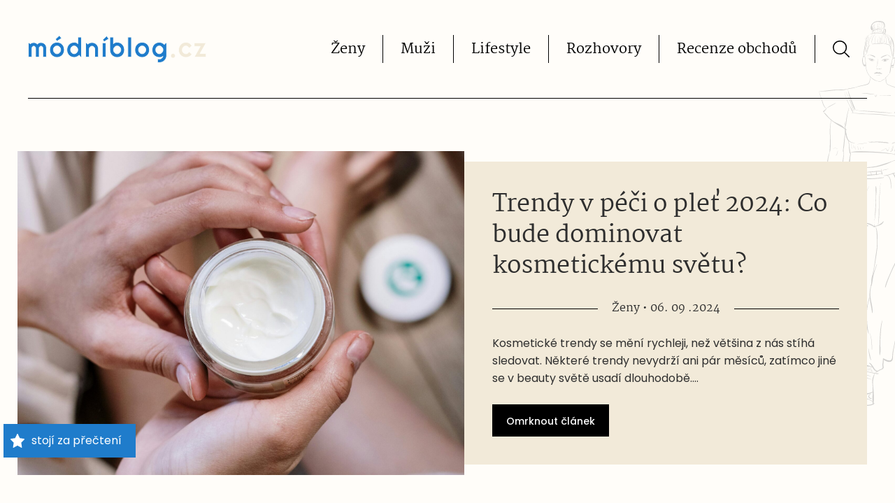

--- FILE ---
content_type: text/html; charset=UTF-8
request_url: https://modniblog.cz/
body_size: 19478
content:
<!DOCTYPE html><html lang="cs" prefix="og: https://ogp.me/ns#"><head><meta charset="UTF-8"><meta content='width=device-width, initial-scale=1.0, maximum-scale=1.0, user-scalable=0' name='viewport'/><link rel="profile" href="http://gmpg.org/xfn/11"><link rel="pingback" href="https://modniblog.cz/xmlrpc.php"> <style media="all">@font-face{font-display:swap;font-family:ez-toc-icomoon;src:url(//modniblog.cz/wp-content/plugins/easy-table-of-contents/vendor/icomoon/fonts/ez-toc-icomoon.eot);src:url(//modniblog.cz/wp-content/plugins/easy-table-of-contents/vendor/icomoon/fonts/ez-toc-icomoon.eot?#iefix) format('embedded-opentype'),url(//modniblog.cz/wp-content/plugins/easy-table-of-contents/vendor/icomoon/fonts/ez-toc-icomoon.woff2) format('woff2'),url(//modniblog.cz/wp-content/plugins/easy-table-of-contents/vendor/icomoon/fonts/ez-toc-icomoon.woff) format('woff'),url(//modniblog.cz/wp-content/plugins/easy-table-of-contents/vendor/icomoon/fonts/ez-toc-icomoon.ttf) format('truetype'),url(//modniblog.cz/wp-content/plugins/easy-table-of-contents/vendor/icomoon/fonts/ez-toc-icomoon.svg#ez-toc-icomoon) format('svg');font-weight:400;font-style:normal}/*!* Better Font Rendering =========== *!*/
#ez-toc-container{background:#f9f9f9;border:1px solid #aaa;border-radius:4px;box-shadow:0 1px 1px rgba(0,0,0,.05);display:table;margin-bottom:1em;padding:10px;position:relative;width:auto}div.ez-toc-widget-container{padding:0;position:relative}#ez-toc-container.ez-toc-light-blue{background:#edf6ff}#ez-toc-container.ez-toc-white{background:#fff}#ez-toc-container.ez-toc-black{background:#000}#ez-toc-container.ez-toc-transparent{background:none transparent}div.ez-toc-widget-container ul{display:block}div.ez-toc-widget-container li{border:none;padding:0}div.ez-toc-widget-container ul.ez-toc-list{padding:10px}#ez-toc-container ul ul,.ez-toc div.ez-toc-widget-container ul ul{margin-left:1.5em}#ez-toc-container li,#ez-toc-container ul{margin:0;padding:0}#ez-toc-container li,#ez-toc-container ul,#ez-toc-container ul li,div.ez-toc-widget-container,div.ez-toc-widget-container li{background:0 0;list-style:none none;line-height:1.6;margin:0;overflow:hidden;z-index:1}#ez-toc-container p.ez-toc-title{text-align:left;line-height:1.45;margin:0;padding:0}.ez-toc-title-container{display:table;width:100%}.ez-toc-title,.ez-toc-title-toggle{display:table-cell;text-align:left;vertical-align:middle}#ez-toc-container.ez-toc-black p.ez-toc-title{color:#fff}#ez-toc-container div.ez-toc-title-container+ul.ez-toc-list{margin-top:1em}.ez-toc-wrap-left{float:left;margin-right:10px}.ez-toc-wrap-right{float:right;margin-left:10px}#ez-toc-container a{color:#444;box-shadow:none;text-decoration:none;text-shadow:none}#ez-toc-container a:visited{color:#9f9f9f}#ez-toc-container a:hover{text-decoration:underline}#ez-toc-container.ez-toc-black a{color:#fff}#ez-toc-container.ez-toc-black a:visited{color:#fff}#ez-toc-container a.ez-toc-toggle{color:#444}#ez-toc-container.counter-flat ul,#ez-toc-container.counter-hierarchy ul,.ez-toc-widget-container.counter-flat ul,.ez-toc-widget-container.counter-hierarchy ul{counter-reset:item}#ez-toc-container.counter-numeric li,.ez-toc-widget-container.counter-numeric li{list-style-type:decimal;list-style-position:inside}#ez-toc-container.counter-decimal ul.ez-toc-list li a::before,.ez-toc-widget-container.counter-decimal ul.ez-toc-list li a::before{content:counters(item, ".") ". ";display:inline-block;counter-increment:item;margin-right:.2em}#ez-toc-container.counter-roman li a::before,.ez-toc-widget-container.counter-roman ul.ez-toc-list li a::before{content:counters(item, ".", upper-roman) ". ";counter-increment:item}.ez-toc-widget-container ul.ez-toc-list li::before{content:' ';position:absolute;left:0;right:0;height:30px;line-height:30px;z-index:-1}.ez-toc-widget-container ul.ez-toc-list li.active::before{background-color:#ededed}.ez-toc-widget-container li.active>a{font-weight:900}.ez-toc-btn{display:inline-block;padding:6px 12px;margin-bottom:0;font-size:14px;font-weight:400;line-height:1.428571429;text-align:center;white-space:nowrap;vertical-align:middle;cursor:pointer;background-image:none;border:1px solid transparent;border-radius:4px;-webkit-user-select:none;-moz-user-select:none;-ms-user-select:none;-o-user-select:none;user-select:none}.ez-toc-btn:focus{outline:thin dotted #333;outline:5px auto -webkit-focus-ring-color;outline-offset:-2px}.ez-toc-btn:focus,.ez-toc-btn:hover{color:#333;text-decoration:none}.ez-toc-btn.active,.ez-toc-btn:active{background-image:none;outline:0;box-shadow:inset 0 3px 5px rgba(0,0,0,.125)}.ez-toc-btn-default{color:#333;background-color:#fff;border-color:#ccc}.ez-toc-btn-default.active,.ez-toc-btn-default:active,.ez-toc-btn-default:focus,.ez-toc-btn-default:hover{color:#333;background-color:#ebebeb;border-color:#adadad}.ez-toc-btn-default.active,.ez-toc-btn-default:active{background-image:none}.ez-toc-btn-sm,.ez-toc-btn-xs{padding:5px 10px;font-size:12px;line-height:1.5;border-radius:3px}.ez-toc-btn-xs{padding:1px 5px}.ez-toc-btn-default{text-shadow:0 -1px 0 rgba(0,0,0,.2);box-shadow:inset 0 1px 0 rgba(255,255,255,.15),0 1px 1px rgba(0,0,0,.075)}.ez-toc-btn-default:active{box-shadow:inset 0 3px 5px rgba(0,0,0,.125)}.btn.active,.ez-toc-btn:active{background-image:none}.ez-toc-btn-default{text-shadow:0 1px 0 #fff;background-image:linear-gradient(to bottom,#fff 0,#e0e0e0 100%);background-repeat:repeat-x;border-color:#dbdbdb;border-color:#ccc}.ez-toc-btn-default:focus,.ez-toc-btn-default:hover{background-color:#e0e0e0;background-position:0 -15px}.ez-toc-btn-default.active,.ez-toc-btn-default:active{background-color:#e0e0e0;border-color:#dbdbdb}.ez-toc-pull-right{float:right!important;margin-left:10px}.ez-toc-glyphicon{position:relative;top:1px;display:inline-block;font-family:'Glyphicons Halflings';-webkit-font-smoothing:antialiased;font-style:normal;font-weight:400;line-height:1;-moz-osx-font-smoothing:grayscale}.ez-toc-glyphicon:empty{width:1em}.ez-toc-toggle i.ez-toc-glyphicon{font-size:16px;margin-left:2px}[class*=ez-toc-icon-]{font-family:ez-toc-icomoon!important;speak:none;font-style:normal;font-weight:400;font-variant:normal;text-transform:none;line-height:1;-webkit-font-smoothing:antialiased;-moz-osx-font-smoothing:grayscale}.ez-toc-icon-toggle:before{content:"\e87a"}
div#ez-toc-container p.ez-toc-title{font-size:100%}div#ez-toc-container p.ez-toc-title{font-weight:500}div#ez-toc-container ul li{font-size:85%}div#ez-toc-container{width:100%}
@charset "UTF-8";
/*!
Theme Name: modniblog.cz
Theme URI: https://www.modniblog.cz
Author: Šikmo.cz
Author URI: http://www.sikmo.cz/
Template: sikmo
Version: 1.0.0
License: GNU General Public License v2 or later
License URI: http://www.gnu.org/licenses/gpl-2.0.html
Tags: modniblog, minimal, flexible, simple
Text Domain: modniblog
*/
@-ms-viewport{width:device-width}html{box-sizing:border-box;-ms-overflow-style:scrollbar}*,:after,:before{box-sizing:inherit}.h1,.h2,.h3,.h4,.h5,.h6,abbr,acronym,address,applet,article,aside,audio,b,big,canvas,caption,center,cite,code,dd,del,details,dfn,div,dl,dt,em,embed,fieldset,figcaption,figure,footer,form,h1,h2,h3,h4,h5,h6,header,hgroup,html,i,iframe,img,input,ins,kbd,label,legend,li,mark,menu,nav,object,output,p,pre,ruby,s,samp,section,small,span,strike,strong,sub,summary,sup,tbody,td,textarea,tfoot,th,thead,time,tr,tt,u,var,video{margin:0;padding:0;border:0;font:inherit;box-sizing:border-box;vertical-align:baseline}article,aside,details,figcaption,figure,footer,header,hgroup,menu,nav,section{display:block}body{margin:0;padding:0;line-height:1}ol,ul{list-style:none}blockquote,ol,ul{margin:0;padding:0;border:0;font:inherit;box-sizing:border-box;vertical-align:baseline}blockquote{quotes:none}blockquote:after,blockquote:before{content:"";content:none}q{quotes:none;margin:0;padding:0;border:0;font:inherit;box-sizing:border-box;vertical-align:baseline}q:after,q:before{content:"";content:none}button,input,select,span{font-family:inherit;border:none;color:inherit}button:focus,input:focus,select:focus,span:focus{outline:0}table{border-collapse:collapse;border-spacing:0;width:100%}a,table{margin:0;padding:0;border:0;font:inherit;box-sizing:border-box;vertical-align:baseline}a{text-decoration:none;color:inherit}b{font-weight:700}sub{font-size:.8em;vertical-align:sub}@font-face{font-family:Martel;font-display:swap;font-style:normal;font-weight:400;src:local(""),url("/wp-content/themes/modniblog/src/sass/fonts/martel-v5-latin-ext_latin-regular.woff2") format("woff2"),url("/wp-content/themes/modniblog/src/sass/fonts/martel-v5-latin-ext_latin-regular.woff") format("woff")}@font-face{font-family:Poppins;font-display:swap;font-style:normal;font-weight:600;src:local(""),url("/wp-content/themes/modniblog/src/sass/fonts/poppins-v15-latin-ext_latin-600.woff2") format("woff2"),url("/wp-content/themes/modniblog/src/sass/fonts/poppins-v15-latin-ext_latin-600.woff") format("woff")}@font-face{font-family:Poppins;font-display:swap;font-style:normal;font-weight:500;src:local(""),url("/wp-content/themes/modniblog/src/sass/fonts/poppins-v15-latin-ext_latin-500.woff2") format("woff2"),url("/wp-content/themes/modniblog/src/sass/fonts/poppins-v15-latin-ext_latin-500.woff") format("woff")}@font-face{font-family:Poppins;font-display:swap;font-style:normal;font-weight:400;src:local(""),url("/wp-content/themes/modniblog/src/sass/fonts/poppins-v15-latin-ext_latin-regular.woff2") format("woff2"),url("/wp-content/themes/modniblog/src/sass/fonts/poppins-v15-latin-ext_latin-regular.woff") format("woff")}.h1,.h2,.h3,.h4,h1,h2,h3,h4{line-height:1.2;font-weight:500;font-family:Martel,sans-serif;color:#2e2e2e}.h1,h1{font-size:2.25rem}@media (min-width:1024px){.h1,h1{font-size:2.75rem;line-height:1.3}}.h2,h2{font-size:1.5625rem}@media (min-width:1024px){.h2,h2{font-size:2rem;line-height:1.3}}.h3,h3{font-size:1.25rem;line-height:1.75rem}@media (min-width:1024px){.h3,h3{font-size:1.75rem;line-height:1.15}}.h4,h4{font-size:1.125rem}@media (min-width:1024px){.h4,h4{font-size:1.5rem}}p{font-size:1rem;line-height:1.6;font-weight:400}p+p{margin-top:.9375rem}hr+p{margin-top:1.875rem}p+hr{margin-top:.58594rem}p a{text-decoration:underline;color:#1f7ccb}p a.contact-link{font-size:1.5rem;font-weight:500}p a:focus,p a:hover{text-decoration:none}@media (min-width:544px){.align-center{text-align:center}}.h1+p,.h2+p,.h3+p,.h4+p,h1+p,h2+p,h3+p,h4+p,p+.h1,p+.h2,p+.h3,p+.h4,p+h1,p+h2,p+h3,p+h4{margin-top:.9375rem}b,strong{font-weight:500}em,i{font-style:italic}.text-center{text-align:center}.text-left{text-align:left}.text-right{text-align:right}body,html{font-size:16px;line-height:1.55;font-family:Poppins,sans-serif;font-weight:400;font-style:normal;color:#2e2e2e;-webkit-font-smoothing:antialiased;background-color:#fffdf9}body .admin-bar.navigation-opened,html .admin-bar.navigation-opened{top:32px}@media screen and (max-width:782px){body .admin-bar.navigation-opened,html .admin-bar.navigation-opened{top:46px}}#wpadminbar{position:fixed!important}::selection{color:#fff;background:#232a24}::selection:after{background-color:#fff!important}.container{position:relative;margin-left:auto;margin-right:auto;width:100%;max-width:100%}@media (min-width:808px){.container{width:728px;max-width:100%}}@media (min-width:1024px){.container{width:964px;max-width:100%}}@media (min-width:1260px){.container{width:1200px;max-width:100%}}@media (max-width:807px){.container{padding-left:20px;padding-right:20px}.container .container{padding-left:0;padding-right:0}}.container-narrow .container{max-width:920px}.screen-reader-text{border:0;clip:rect(1px,1px,1px,1px);-webkit-clip-path:inset(50%);clip-path:inset(50%);height:1px;margin:-1px;overflow:hidden;padding:0;position:absolute;width:1px;word-wrap:normal!important}.screen-reader-text:focus{background-color:#eee;clip:auto!important;-webkit-clip-path:none;clip-path:none;color:#444;display:block;font-size:1em;height:auto;left:5px;line-height:normal;padding:15px 23px 14px;text-decoration:none;top:5px;width:auto;z-index:100000}hr{height:2px;border-width:0;color:transparent;background-color:#f5f5f5;margin:.87891rem 0}hr+.h1,hr+.h2,hr+.h3,hr+.h4,hr+h1,hr+h2,hr+h3,hr+h4{margin-top:1.875rem}p iframe{width:100%}ol sup,p sup,table sup,ul sup{font-size:80%;-webkit-transform:translateY(-5px);transform:translateY(-5px);display:inline-block}.button{position:relative;display:inline-flex;align-items:center;justify-content:center;font-weight:400;padding:.8125rem 1.25rem .6875rem;min-width:140px;border-radius:0;background-color:#666;color:#fff;font-size:14px;line-height:1.6;font-family:Poppins,sans-serif;font-weight:500;transition-property:all;transition-duration:.15s;transition-timing-function:ease-in-out;cursor:pointer;text-decoration:none;z-index:1}.button:before{position:absolute;left:0;right:0;top:0;bottom:0;transition-duration:.15s;content:"";background-color:#000;z-index:-1}.button+.button{margin-top:.9375rem}@media (min-width:544px){.button+.button{margin-left:.58594rem;margin-top:0}}.button:hover:before{-webkit-transform:rotate(-8deg);transform:rotate(-8deg)}p+.button{margin-top:1.5625rem}:root{--header-height:6.25rem}.site{position:relative;min-height:var(--app-height);display:flex;flex-direction:column;min-height:100vh;background-color:#fffdf9}.admin-bar .site{min-height:calc(100vh - 32px)}@media screen and (max-width:782px){.admin-bar .site{min-height:calc(100vh - 46px)}}.site_background{position:absolute;display:none;top:0;right:0;bottom:0;left:0;overflow:hidden;opacity:.2;pointer-events:none}@media (min-width:808px){.site_background{display:block}}.site_background img{position:absolute;height:550px}.site_background img:first-of-type{top:30px;right:-60px}.site_background img:nth-of-type(2){top:812px;left:-90px}.site_background img:nth-of-type(3){top:1750px;right:-30px}.header{position:relative;right:0;left:0;top:0;z-index:1030;transition:background-color .3s ease-out,padding .3s ease-out}.header__row{padding:0 .9375rem}@media (min-width:808px){.header__row{padding:0}}.header__row .container{display:flex;flex-flow:row wrap;align-items:center;padding:1.5625rem 0;border-bottom:1px solid #000}@media (min-width:808px){.header__row .container{padding:3.125rem 0}}.header__openSearch{position:relative;display:inline-block;width:2.5rem;height:2.5rem;background-color:transparent;cursor:pointer;margin:0 1.0625rem 0 auto;background-image:url("[data-uri]");background-repeat:no-repeat;background-position:50%;background-size:1.5rem 1.5rem;transition:all .3s ease}@media (min-width:1024px){.header__openSearch{margin:0 17px}}.header__openSearch:hover{-webkit-transform:scale(1.1);transform:scale(1.1)}.header .branding__logo{display:block}.header .branding img{display:block;height:30px;width:auto}@media (min-width:544px){.header .branding img{height:40px}}.admin-bar{top:46px}@media (min-width:808px){.admin-bar{top:32px}}.header-search{position:fixed;top:0;left:0;width:100%;height:100vh;padding-top:8.8125rem;z-index:1060;cursor:pointer;padding-left:20px;padding-right:20px;background-color:rgba(255,253,249,.95);display:none}.header-search .container{border-bottom:0;padding:0;display:flex;-webkit-transform:translateY(-200px);transform:translateY(-200px);opacity:1;transition:all .5s ease}.header-search .container.active{-webkit-transform:translateY(0);transform:translateY(0);opacity:1}.header-search .container input{flex:1;font-size:.9375rem;line-height:1.7;background-color:#000;color:#fff;font-family:Martel,sans-serif;padding:.75rem .9375rem .5rem;border-radius:0;margin-left:0}@media (min-width:808px){.header-search .container input{font-size:1.25rem}}.header-search .container button{flex-basis:2.8125rem;min-width:0;height:2.8125rem;cursor:pointer;border-radius:0;margin-left:0}.header-search .container button:after{position:absolute;left:0;top:0;width:100%;height:100%;background-image:url("[data-uri]");background-repeat:no-repeat;background-position:50%;background-size:1.5rem 1.5rem;z-index:2;content:""}@media (min-width:808px){.header-search .container button{flex-basis:3.375rem;height:3.375rem}}main{display:block}.content{flex-grow:1;z-index:20}.hidden-input{opacity:.000001;height:.000001px;width:.000001px;position:absolute}.container-small .container{max-width:740px}@media (min-width:1024px){.container-small .container .h2,.container-small .container h2{font-size:32px}}.footer{padding:0;margin-top:2.8125rem}.footer .container{border-top:1px solid #000;padding-top:3.75rem;padding-bottom:3.75rem}.footer__row{text-align:center}@media (min-width:808px){.footer__row{display:flex;justify-content:space-between;text-align:left}}.footer__col{max-width:46.875rem;margin-top:1.875rem}@media (min-width:808px){.footer__col{margin-top:0}}.footer__col:first-of-type{margin-top:0}@media (min-width:808px){.footer__col:first-of-type{padding-right:3.75rem}}.footer__col .tags_nav__menu{text-align:center}@media (min-width:808px){.footer__col .tags_nav__menu{text-align:right}}.footer__col .tags_nav__menu li{display:inline}.footer__col .tags_nav__menu li:after{content:", "}.footer__col .tags_nav__menu li a{color:#666}.footer__col .tags_nav__menu li a:hover{text-decoration:underline;color:#1f7ccb}.footer .branding{margin-bottom:.9375rem;text-align:center}@media (min-width:808px){.footer .branding{text-align:left}}.footer .branding__logo{display:inline-block}@media (min-width:808px){.footer .branding__logo{display:block}}.footer .branding img{display:block;height:25px;width:auto}@media (min-width:808px){.footer .branding img{height:25px}}.footer_nav__menu{margin-bottom:1.875rem}.footer_nav__menu li{display:block}.footer_nav__menu li a{position:relative;display:inline-block;padding-left:.9375rem}.footer_nav__menu li a:before{position:absolute;left:2px;height:1px;top:.6875rem;width:8px;content:"";background-color:#000}.footer__copyright{font-size:.75rem;color:#b1b1b1;line-height:1.5}.footer__copyright a{color:inherit;text-decoration:none}.footer__copyright a:hover{color:#db3737;text-decoration:underline}.navigation{position:fixed;top:0;right:0;bottom:0;left:0;display:flex;visibility:hidden;overflow:0;width:100%;height:100%;opacity:0;background-color:#fff;z-index:10;padding:7.5rem .9375rem 0}.navigation--animate{-webkit-animation-name:animateOut;animation-name:animateOut;-webkit-animation-duration:.3s;animation-duration:.3s;-webkit-animation-fill-mode:forwards;animation-fill-mode:forwards}.navigation-opened .navigation{-webkit-animation-name:animateIn;animation-name:animateIn;max-height:100vh;overflow:auto}@media (min-width:1024px){.navigation{position:static;display:flex;visibility:visible!important;width:auto;height:auto;margin-top:0;padding:0;-webkit-animation-name:none;animation-name:none;opacity:1!important;background-color:transparent;align-items:flex-start;justify-content:flex-end;flex:1 1 auto}}.header-white .navigation,.navigation-opened .navigation{color:#fff}.navigation__container{display:flex;width:100%;flex-wrap:wrap;flex-direction:column}@media (min-width:1024px){.navigation__container{flex-direction:row;flex-wrap:nowrap}}.navigation__primary{width:100%;flex:1}@media (max-width:807px){.navigation__primary{display:flex;flex-flow:column}}@media (min-width:1024px){.navigation__primary{width:auto}}.navigation__menu{display:flex;flex-flow:row wrap;align-items:center;width:100%}@media (min-width:1024px){.navigation__menu{justify-content:flex-end}}.navigation__item{position:relative;text-align:center;display:flex;align-items:center;height:2.5rem;margin-bottom:.9375rem;width:100%}@media (min-width:1024px){.navigation__item{border-right:1px solid #000;margin-bottom:0;text-align:left;width:auto}}.navigation__item:last-of-type{margin-right:0;margin-bottom:0}.navigation__item--style-button{margin-left:0}@media (min-width:1024px){.navigation__item--style-button{margin-left:10px}}.navigation__item--style-button .navigation__link{background-color:#1f7ccb;border-color:#1f7ccb;color:#fff;padding:.58594rem .75rem;border-radius:.5rem;transition:all .3s ease}.navigation__item--style-button .navigation__link:after{display:none}.navigation__item--style-button .navigation__link:hover{background-color:#3272b1;border-color:#3272b1;color:#fff;-webkit-transform:scale(1.05);transform:scale(1.05)}.navigation__link{position:relative;display:inline-block;color:#000;font-size:1.25rem;line-height:1.7;font-family:Martel,sans-serif;font-weight:500;white-space:nowrap;text-align:left;padding:0 1.5625rem;transition:color .15s ease-in-out}.navigation__link:after{content:"";position:absolute;left:25px;right:25px;bottom:7px;height:1px;opacity:0;background-color:#000;border-radius:1px;-webkit-transform:translateY(10px);transform:translateY(10px);pointer-events:none;transition:all .2s ease-in-out}.navigation__link:focus,.navigation__link:hover{color:#000}.navigation__link:focus:after,.navigation__link:hover:after{-webkit-transform:translateY(5px);transform:translateY(5px);opacity:1}.navigation__item--to-eshop .navigation__link{background-color:#1f7ccb;color:#fff;padding:17px 25px 12px;border-radius:.5rem;transition-property:all;transition-duration:.15s;transition-timing-function:ease-in-out}.navigation__item--to-eshop .navigation__link img,.navigation__item--to-eshop .navigation__link svg{margin-right:.87891rem}.navigation__item--to-eshop .navigation__link:hover{text-decoration:none;background-color:#1f7ccb;-webkit-transform:scale(1.05);transform:scale(1.05)}.fixed-header .navigation__item:not(.navigation__item--lang-item),.fixed-header .navigation__link:after{-webkit-filter:none;filter:none}.hamburger{padding:0;cursor:pointer;position:static;z-index:199;transition-property:opacity,-webkit-filter;transition-property:opacity,filter;transition-property:opacity,filter,-webkit-filter;transition-duration:.15s;transition-timing-function:linear;font:inherit;color:inherit;text-transform:none;background-color:transparent;border:0;margin:0 10px 0 0;overflow:visible;top:30px;right:20px;width:36px;height:36px}@media (min-width:1024px){.hamburger{display:none}}.hamburger-box{width:36px;height:36px;display:block;position:relative}.hamburger-inner{display:block;top:50%;right:0;margin-top:-1.5px}.hamburger-inner,.hamburger-inner:after,.hamburger-inner:before{width:32px;height:3px;background-color:#000;border-radius:0;position:absolute;transition-property:background-color,-webkit-transform;transition-property:transform,background-color;transition-property:transform,background-color,-webkit-transform;transition-duration:.15s;transition-timing-function:ease;will-change:transform,background-color,height}.white-logo .hamburger-inner,.white-logo .hamburger-inner:after,.white-logo .hamburger-inner:before{background-color:#000}.black-logo .hamburger-inner,.black-logo .hamburger-inner:after,.black-logo .hamburger-inner:before{background-color:#2e2e2e}.hamburger-inner:before{width:32px}.hamburger-inner:after,.hamburger-inner:before{content:"";display:block}.hamburger-inner:before{top:-10px}.hamburger-inner:after{bottom:-10px}.navigation-opened .hamburger-inner{background-color:transparent}.navigation-opened .hamburger-inner:before{background-color:#000;-webkit-transform:rotate(-45deg) translate(-9px,5px);transform:rotate(-45deg) translate(-9px,5px)}.navigation-opened .hamburger-inner:after{background-color:#000;-webkit-transform:rotate(45deg) translate(-9px,-4px);transform:rotate(45deg) translate(-9px,-4px)}.pagination{margin:0 0 1.875rem}.pagination ul{display:flex;justify-content:center;align-items:center}.pagination ul li{display:block;margin:0 .46875rem;font-weight:400;color:#000}.pagination ul li a{height:2.5rem;min-width:2.5rem;font-size:1.25rem;border:0;display:flex;justify-content:center;align-items:center;background-color:#f2ead9;color:#000;font-weight:400;padding:0 .25rem}.pagination ul li a:before{display:none}.pagination ul li.active a,.pagination ul li a:focus,.pagination ul li a:hover{background-color:#000;color:#fff}.pagination ul li.next,.pagination ul li.prev{display:none}.breadcrumbs{margin:1.875rem 0 0}.breadcrumbs p{font-weight:400;font-size:.875rem}.breadcrumbs p a{font-weight:700}.breadcrumbs .separator{width:1.875rem;height:.875rem;background-position:50%;background-repeat:no-repeat;background-image:url("data:image/svg+xml;charset=utf-8,%3Csvg width='5' height='8' fill='none' xmlns='http://www.w3.org/2000/svg'%3E%3Cpath d='M4.864 3.688L1.077.128A.478.478 0 00.747 0a.478.478 0 00-.329.128L.14.39a.42.42 0 000 .619l3.18 2.99L.137 6.99a.422.422 0 000 .62l.279.261A.478.478 0 00.745 8a.478.478 0 00.328-.128L4.864 4.31a.422.422 0 000-.621z' fill='%23B4B4B4'/%3E%3C/svg%3E");color:transparent;display:inline-block;-webkit-transform:translateY(.1875rem);transform:translateY(.1875rem)}.breadcrumbs .last{color:#232a24}.breadcrumbs+p{margin-top:.9375rem}.page-template-page-trip .breadcrumbs{text-align:center}.text-content-blog{margin-bottom:4.6875rem}.text-content-blog .container{display:block;margin:0 auto;max-width:720px}.text-content-blog em,.text-content-blog i{display:block;padding:1.21875rem;background-color:#f2ead9}@-webkit-keyframes animateIn{0%,1%,to{-webkit-animation-timing-function:cubic-bezier(.215,.61,.355,1);animation-timing-function:cubic-bezier(.215,.61,.355,1)}0%{visibility:hidden;opacity:0}1%{visibility:visible;opacity:0}to{visibility:visible;opacity:1}}@keyframes animateIn{0%,1%,to{-webkit-animation-timing-function:cubic-bezier(.215,.61,.355,1);animation-timing-function:cubic-bezier(.215,.61,.355,1)}0%{visibility:hidden;opacity:0}1%{visibility:visible;opacity:0}to{visibility:visible;opacity:1}}@-webkit-keyframes animateOut{0%,99%,to{-webkit-animation-timing-function:cubic-bezier(.215,.61,.355,1);animation-timing-function:cubic-bezier(.215,.61,.355,1)}0%{visibility:visible;opacity:1}99%{visibility:visible;opacity:0}to{z-index:-1;visibility:hidden;opacity:0}}@keyframes animateOut{0%,99%,to{-webkit-animation-timing-function:cubic-bezier(.215,.61,.355,1);animation-timing-function:cubic-bezier(.215,.61,.355,1)}0%{visibility:visible;opacity:1}99%{visibility:visible;opacity:0}to{z-index:-1;visibility:hidden;opacity:0}}section{position:relative;overflow:hidden;padding:1.875rem 0}@media (min-width:544px){section{padding:2.8125rem 0}}main section:first-of-type.text-content{padding-top:1.875rem}@media (min-width:544px){main section:first-of-type.text-content{padding-top:3.75rem}}section.presection{padding-top:0;padding-bottom:1.40625rem}section .nice-lines{position:relative;margin:4.6875rem 0;padding:2.8125rem 0}section .nice-lines a{-webkit-text-decoration:#1f7ccb;text-decoration:#1f7ccb;text-decoration:underline}section .nice-lines a:hover{text-decoration:none}section .nice-lines:before{top:0}section .nice-lines:after,section .nice-lines:before{position:absolute;left:0;height:8px;width:100%;border-top:2px solid #ececec;border-bottom:2px solid #ececec;content:""}section .nice-lines:after{bottom:0}.text-content img{height:auto}@media screen and (max-width:450px){.text-content img{width:100%!important;margin:.58594rem 0 .9375rem!important;display:block;height:auto!important}}@media (max-width:1259px){.text-content .h1,.text-content .h2,.text-content .h3,.text-content .h4,.text-content .h5,.text-content .h6,.text-content h1,.text-content h2,.text-content h3,.text-content h4,.text-content h5,.text-content h6,.text-content p{text-align:left!important}}@media (min-width:544px){.text-content p[style*="text-align: left"]{max-width:720px;margin-right:auto}}@media (min-width:544px){.text-content p[style*="text-align: center"]{max-width:720px;margin-left:auto;margin-right:auto}}@media (min-width:544px){.text-content p[style*="text-align: right"]{max-width:720px;margin-left:auto;margin-right:0}}.text-content .container>*+*{margin-top:.9375rem}@media (min-width:808px){.text-content .container>*+*{margin-top:1.875rem}}.text-content .container>*+.h2,.text-content .container>*+h2{margin-top:3.51562rem}@media (min-width:808px){.text-content .container>*+.h2,.text-content .container>*+h2{margin-top:4.6875rem}}.text-content .container>*+.h3,.text-content .container>*+h3{margin-top:2.34375rem}@media (min-width:808px){.text-content .container>*+.h3,.text-content .container>*+h3{margin-top:3.51562rem}}.text-content figure{margin-top:1.875rem}.text-content ul{list-style:disc}.text-content ol{list-style:decimal}.text-content ol,.text-content ul{padding-left:.9375rem}.text-content ol ol,.text-content ol ul,.text-content ul ol,.text-content ul ul{margin-top:.58594rem}.text-content ol ul,.text-content ul ul{list-style:circle}.text-content ol li,.text-content ul li{margin-top:.29297rem}.text-content ul{position:relative;list-style-type:none;padding-left:0!important}.text-content ul li{padding-left:.9375rem}.text-content ul li:before{position:absolute;left:0;content:"-"}.text-content--404{padding-top:7.5rem;padding-bottom:7.5rem}.text-content.presection{padding-top:0!important;padding-bottom:.46875rem}.text-content+.gallery{padding-top:0}@media (min-width:544px){.text-content+.gallery{padding-top:0;margin-top:-32px}}.text-content .responsTable{display:block;max-width:100%;overflow:auto;padding-bottom:.58594rem}.text-content table{width:720px;min-width:720px;max-width:720px}.text-content table td,.text-content table th{min-width:40px;text-align:center;vertical-align:middle;padding:.29297rem}.text-content ol,.text-content ul{padding-left:1.875rem}.text-content img{display:block;max-width:100%;margin-left:auto;margin-right:auto}.two-columns{padding:.58594rem 0 .9375rem}.two-columns .container{max-width:1040px}.text-content+.two-columns .container{padding-top:0}.two-columns .presection{padding-top:0;padding-bottom:.46875rem}.two-columns__row{display:flex;align-items:center;flex-flow:column}@media (min-width:1024px){.two-columns__row{flex-flow:row wrap;justify-content:space-between}}@media (min-width:1024px){.two-columns__col{flex:1;max-width:calc(50% - 1.17188rem)}}.two-columns__col+.two-columns__col{margin-top:.9375rem}@media (min-width:1024px){.two-columns__col+.two-columns__col{margin-top:0;text-align:right}}.two-columns img{display:block;width:100%;height:auto}@media (max-width:807px){.two-columns *{text-align:left!important}}.two-columns :not(.button){font-size:.875rem}.hero{text-align:center;padding:0}.hero .h1,.hero h1,.hero p{max-width:720px;margin:0 auto}.hero .container{padding:3.75rem .9375rem;border-bottom:1px solid #000}@media (min-width:808px){.hero .container{padding:3.75rem 0}}.hero.no_bottom .container{border-bottom:0;padding-bottom:0}.hero__info+p{margin-top:1.875rem}@media (min-width:808px){.hero__info+p{margin-top:3.75rem}}.hero__author{padding-top:.58594rem;font-size:.875rem;color:#6c6c6c}.hero__author strong{color:#2e2e2e}.hero .h1,.hero h1{display:block}.hero .h1[data-count]:after,.hero h1[data-count]:after{content:attr(data-count);margin-left:20px;display:inline-block;vertical-align:middle;background-color:#1f7ccb;font-family:Poppins,sans-serif;font-weight:500;padding:.5rem .9375rem .375rem;color:#fff;font-size:1.25rem;line-height:1.4;text-decoration:none;margin-top:-4px}.hero.two-cols .hero__info+p{margin-top:1.875rem}.hero.two-cols .container{display:block;border-bottom:0}@media (min-width:808px){.hero.two-cols .container{display:flex;flex-flow:row-reverse;justify-content:space-between;text-align:left;padding-bottom:1.875rem;padding-top:6rem}}.hero.two-cols .container>div{flex-basis:calc(48% - 20px)}.hero.two-cols .container>div:first-of-type{flex-basis:calc(52% - 20px)}.hero.two-cols .container figure{position:relative;display:block;margin:2.8125rem auto 0;max-width:90%}@media (min-width:808px){.hero.two-cols .container figure{max-width:none;margin:-1.875rem 0 0}}@media (min-width:1420px){.hero.two-cols .container figure{max-width:none;margin:-3.125rem 0 0 -6.25rem}}.hero.two-cols .container figure img{width:100%;height:auto;-webkit-transform:rotate(3deg);transform:rotate(3deg)}.listing-blog{padding-bottom:0;padding-top:3.75rem}@media (min-width:808px){.listing-blog{padding-top:5.625rem}}.listing-blog.morePosts{padding-top:0}.listing-blog .container.hp_main_article{border-bottom:1px solid #000}.listing-blog__moreHeading{text-align:center;padding:3rem 0;border-top:1px solid #000}@media (min-width:808px){.listing-blog__moreHeading{padding:4.875rem}}.listing-blog__item{background-color:#f2ead9;margin-bottom:3.125rem}@media (min-width:808px){.listing-blog__item{display:flex;align-items:stretch;flex-wrap:wrap;margin-bottom:6.25rem}}@media (min-width:808px){.listing-blog__item:nth-of-type(odd):not(:last-of-type:first-of-type){flex-flow:row-reverse}.listing-blog__item:nth-of-type(odd):not(:last-of-type:first-of-type) .listing-blog__image{margin:-55px -55px -55px -40px}.listing-blog__item:nth-of-type(odd):not(:last-of-type:first-of-type) .listing-blog__image:hover{-webkit-transform:rotate(-2.8deg);transform:rotate(-2.8deg)}}.listing-blog__col{position:relative}@media (min-width:808px){.listing-blog__col{flex-basis:52%;padding:40px;display:flex}.listing-blog__col:last-of-type{flex-basis:48%}}.listing-blog__content{padding:1.875rem .9375rem}@media (min-width:544px){.listing-blog__content{padding:1.875rem}}@media (min-width:808px){.listing-blog__content{padding:0}}.listing-blog__image{position:relative;display:block;padding-bottom:56%;flex:1;overflow:hidden;transition:all .3s ease}@media (min-width:808px){.listing-blog__image{margin:-55px -40px -55px -55px;padding:0}}.listing-blog__image:hover{-webkit-transform:rotate(2.8deg);transform:rotate(2.8deg)}.listing-blog__image img{width:100%;height:100%;left:0;top:0;-o-object-fit:cover;object-fit:cover;position:absolute}.listing-blog .h2,.listing-blog h2{font-size:1.5625rem}@media (min-width:1024px){.listing-blog .h2,.listing-blog h2{font-size:2.125rem}}.listing-blog .h2 a,.listing-blog h2 a{text-decoration-thickness:1px}.listing-blog .h2 a:hover,.listing-blog h2 a:hover{text-decoration:underline;text-decoration-thickness:2px}.listing-blog__tip{position:absolute;right:.9375rem;top:.9375rem;padding:.75rem 1.25rem .75rem 2.5rem;background-color:#1f7ccb;color:#fff;pointer-events:none}@media (min-width:808px){.listing-blog__tip{right:auto;top:auto;left:-35px;bottom:.625rem}}.listing-blog__tip:after{position:absolute;top:50%;-webkit-transform:translateY(-50%);transform:translateY(-50%);left:.625rem;width:20px;height:20px;background-image:url("[data-uri]");background-repeat:no-repeat;background-position:50%;background-size:100% 100%;z-index:2;content:"";font-weight:500}.listing-blog__info{position:relative;overflow:hidden;text-align:center;margin:1.5625rem 0;padding:0 10px}.listing-blog__info p{position:relative;display:inline-block;background-color:#f2ead9;padding:0 20px;z-index:1;font-family:Martel,sans-serif}.listing-blog__info p a{text-decoration:none;color:inherit}.listing-blog__info p a:hover{text-decoration:underline}.listing-blog__info:before{position:absolute;left:0;top:50%;width:100%;content:"";height:1px;background-color:#000}.listing-eshops .container{max-width:66.875rem}.listing-eshops__row{display:flex;flex-wrap:wrap}.listing-eshops__item{display:flex;align-items:center;flex-basis:50%;width:50%;padding:0 .9375rem;margin-top:2.49938rem}.listing-eshops__content{position:relative;padding-left:2.49938rem}.listing-eshops__content:before{position:absolute;left:1.24969rem;background-color:#f2ead9;top:0;bottom:0;width:1px;content:""}.listing-eshops__content .h2,.listing-eshops__content h2{font-size:1.25rem;line-height:1.5}.listing-eshops__content .h2 a:hover,.listing-eshops__content h2 a:hover{text-decoration:underline;text-decoration-thickness:1px}.listing-eshops__content p{font-size:.875rem;font-weight:500;margin-top:0!important}.listing-eshops__image{position:relative;display:flex;justify-content:center;align-items:center;transition:all .3s ease;height:2.5rem;width:12.5rem}.listing-eshops__image img{max-width:100%;max-height:100%}.listing-eshops__image:hover{-webkit-transform:rotate(2.8deg);transform:rotate(2.8deg)}.eshop-header{position:relative}.eshop-header .container{max-width:1040px}.eshop-header .breadcrumbs{margin-top:.625rem;white-space:nowrap}.eshop-header__row{margin-bottom:2.8125rem}@media (min-width:808px){.eshop-header__row{display:flex}}.eshop-header__col:first-of-type{padding-right:3.75rem}.eshop-header__col p{font-size:.875rem}.eshop-header__col+.eshop-header__col{margin-top:.9375rem}@media (min-width:808px){.eshop-header__col+.eshop-header__col{margin-top:0}}.eshop-header__rating{justify-content:space-between;border:1px solid #f2ead9;flex-wrap:wrap}@media (min-width:544px){.eshop-header__rating{display:flex}}@media (min-width:808px){.eshop-header__rating{flex-wrap:nowrap}}.eshop-header__rating li{display:block;text-align:center;font-size:.875rem;padding:.8125rem .9375rem;flex-basis:50%}@media (min-width:1260px){.eshop-header__rating li{flex:1}}@media (min-width:808px){.eshop-header__rating li{flex-basis:auto}}.eshop-header__rating li:first-of-type{background-color:#1f7ccb;color:#fff;font-weight:500;flex-basis:100%}@media (min-width:808px){.eshop-header__rating li:first-of-type{flex-basis:auto}}.eshop-cupons{position:relative}@media (min-width:1024px){.eshop-cupons .eshop-cupons__item:nth-child(1n+3){display:block}.eshop-cupons .eshop-cupons__item:nth-child(1n+4){display:none}}.eshop-cupons .container{border-top:1px solid #000;padding-top:3.75rem}@media (max-width:1023px){.eshop-cupons .container{width:100%;padding-left:1.25rem}}.eshop-cupons__list{display:flex;margin-left:-1.21875rem;margin-right:-1.21875rem;-ms-scroll-snap-type:x;scroll-snap-type:x;overflow-x:auto;padding-bottom:1.5625rem}@media (min-width:1024px){.eshop-cupons__list{flex-flow:row wrap;-ms-scroll-snap-type:none;scroll-snap-type:none}}.eshop-cupons__list.active .eshop-cupons__item{display:flex!important}.eshop-cupons__item{display:flex;padding:0 1.21875rem;scroll-snap-align:start;max-width:85vw;flex:0 0 340px}@media (min-width:1024px){.eshop-cupons__item{flex:0 0 33.333%}}.eshop-cupons__tile{display:flex;flex-flow:column;width:100%;background-color:#fff;padding:1.25rem;box-shadow:0 0 20px 0 rgba(50,50,50,.2);margin-top:2.4375rem}.eshop-cupons__tile div:first-of-type{flex:1}.eshop-cupons__tile .h2,.eshop-cupons__tile h2{font-size:1.5rem;line-height:1.6;margin-bottom:1.25rem}.eshop-cupons__tile p{color:#666;font-size:.8125rem}.eshop-cupons__cupon{position:relative;margin-top:1.25rem}.eshop-cupons__cupon p{position:relative;display:block;text-align:center;border:1px dashed #000;padding:1.0625rem 1.25rem .9375rem;font-weight:500;font-size:16px;line-height:1.3}.eshop-cupons__cupon .button{position:absolute;width:100%;padding:1.0625rem 1.25rem .9375rem}.eshop-cupons__cupon .button:hover:before{-webkit-transform:rotate(-3deg);transform:rotate(-3deg)}.eshop-cupons__cupon input{position:absolute;width:1px;height:0;left:-9999px}.eshop-cupons__cupon span{display:none;font-size:.75rem;text-align:center;margin-top:.58594rem;width:100%;color:#0cce6b}.eshop-cupons__cupon span.active{display:block}.eshop-cupons__more{padding-top:2.8125rem}.eshop-cupons__more p{text-align:center}.eshop-article{overflow:visible}.eshop-article .container{align-items:stretch;max-width:1040px}@media (min-width:808px){.eshop-article .container{display:flex}}.eshop-article__nav{margin-bottom:1.875rem}@media (min-width:808px){.eshop-article__nav{min-width:320px;max-width:320px;padding-right:2.5rem;margin-bottom:0}}.eshop-article__nav div{position:sticky;top:20px;background-color:#fff;box-shadow:0 0 30px 0 rgba(50,50,50,.2);padding:1.5rem}.eshop-article__nav div strong{font-size:1.375rem;font-family:Martel,sans-serif;line-height:1.4}.eshop-article__nav div ul li{display:block;margin-top:.625rem}.eshop-article__nav div ul li a{text-decoration:underline}.eshop-article__nav div ul li a:hover{text-decoration:none}.eshop-article__main{max-width:720px}.eshop-article__main>*+*{margin-top:.9375rem}@media (min-width:808px){.eshop-article__main>*+*{margin-top:1.875rem}}.eshop-article__main>*+.h2,.eshop-article__main>*+h2{padding-top:1.3125rem;margin-top:1.5rem}@media (min-width:808px){.eshop-article__main>*+.h2,.eshop-article__main>*+h2{padding-top:1.875rem;margin-top:2.34375rem}}.eshop-article__main>*+.h3,.eshop-article__main>*+h3{margin-top:2.34375rem}@media (min-width:808px){.eshop-article__main>*+.h3,.eshop-article__main>*+h3{margin-top:3.51562rem}}
@font-face{font-family:TablePress;src:url([data-uri]) format('woff2'),url(//modniblog.cz/wp-content/plugins/tablepress/css/tablepress.woff) format('woff');font-weight:400;font-style:normal;font-display:block}.tablepress-table-description{clear:both;display:block}.tablepress{border-collapse:collapse;border-spacing:0;width:100%;margin-bottom:1em;border:none}.tablepress td,.tablepress th{padding:8px;border:none;background:0 0;text-align:left;float:none!important}.tablepress tbody td{vertical-align:top}.tablepress tbody td,.tablepress tfoot th{border-top:1px solid #ddd}.tablepress tbody tr:first-child td{border-top:0}.tablepress thead th{border-bottom:1px solid #ddd}.tablepress tfoot th,.tablepress thead th{background-color:#d9edf7;font-weight:700;vertical-align:middle}.tablepress .odd td{background-color:#f9f9f9}.tablepress .even td{background-color:#fff}.tablepress .row-hover tr:hover td{background-color:#f3f3f3}.tablepress img{margin:0;padding:0;border:none;max-width:none}.dataTables_wrapper{clear:both;margin-bottom:1em}.dataTables_wrapper .tablepress{clear:both;margin:0!important}.dataTables_length{float:left;white-space:nowrap}.dataTables_filter{float:right;white-space:nowrap}.dataTables_wrapper .dataTables_filter input{margin-left:.5em}.dataTables_info{clear:both;float:left;margin:4px 0 0}.dataTables_paginate{float:right;margin:4px 0 0}.dataTables_paginate a{color:#111!important;display:inline-block;outline:0;position:relative;text-decoration:underline;margin:0 5px}.dataTables_paginate a:first-child{margin-left:0}.dataTables_paginate a:last-child{margin-right:0}.paginate_button:hover{cursor:pointer;text-decoration:none}.paginate_button.disabled{color:#999!important;text-decoration:none;cursor:default}.paginate_button.current{font-weight:700;text-decoration:none;cursor:default}.dataTables_paginate.paging_simple{padding:0 15px}.paging_simple .paginate_button.next:after,.paging_simple .paginate_button.previous:before{text-align:left;font-family:TablePress;font-size:14px;font-weight:700;-webkit-font-smoothing:antialiased;content:"\f053";text-shadow:.1em .1em #666;position:absolute;top:0;right:auto;bottom:0;left:-14px;margin:auto;height:14px;width:14px;line-height:1}.paging_simple .paginate_button.next:after{text-align:right;content:"\f054";left:auto}.paginate_button:after,.paginate_button:before{color:#d9edf7}.paginate_button:hover:after,.paginate_button:hover:before{color:#049cdb}.paginate_button.disabled:after,.paginate_button.disabled:before{color:#f9f9f9}.dataTables_processing{display:none}.dataTables_scroll{clear:both}.dataTables_scrollBody{-webkit-overflow-scrolling:touch}.dataTables_wrapper .dataTables_scroll div.dataTables_scrollBody td>div.dataTables_sizing,.dataTables_wrapper .dataTables_scroll div.dataTables_scrollBody th>div.dataTables_sizing{height:0;overflow:hidden;margin:0!important;padding:0!important}.tablepress .sorting,.tablepress .sorting_asc,.tablepress .sorting_desc{position:relative;padding-right:20px;cursor:pointer;outline:0}.tablepress .sorting:after,.tablepress .sorting_asc:after,.tablepress .sorting_desc:after{font-family:TablePress;font-weight:400;font-size:14px;-webkit-font-smoothing:antialiased;position:absolute;top:0;bottom:0;left:auto;right:6px;margin:auto;height:14px;line-height:1}.tablepress .sorting:after{content:"\f0dc"}.tablepress .sorting_asc:after{content:"\f0d8";padding:0 0 2px}.tablepress .sorting_desc:after{content:"\f0d7"}.tablepress .sorting:hover,.tablepress .sorting_asc,.tablepress .sorting_desc{background-color:#049cdb}.dataTables_scrollBody .tablepress thead th:after{content:""}.dataTables_wrapper:after{content:"";display:block;clear:both;visibility:hidden;line-height:0;height:0}.dataTables_wrapper label input,.dataTables_wrapper label select{display:inline;margin:2px;width:auto}
@media screen and (max-width:760px){.theme-menu ul li a{padding:10px 20px}.single h1{margin-top:0;font-size:1.5rem}.site-logo{border:0 solid transparent !important;width:calc(100% - 40px);margin-top:10px}.site-logo h1,.site-logo .h1{font-size:1.25rem}header .el-inline-block{width:100%}.site-logo .inner-title{left:0;right:0;text-align:center;transform:initial}}.h1{font-weight:700}.post-content__inner>ul,.post-content__inner>ol{font-size:.8rem;padding-bottom:1.5rem;line-height:1.3rem;margin:0}.post-content__inner>ul a,.post-content__inner>ol a,.post-content__inner>p a{color:#45afff;text-decoration:underline}.eshop-header .container{max-width:inherit}.navigation.navigation--animate{visibility:visible !important}.text-content ol a,.text-content ul a{text-decoration:underline;color:#1f7ccb}</style><title>Modniblog.cz &raquo; Móda, lifestyle a rozhovory na jednom místě.</title><meta name="description" content="Blog o módě, lifestylu a zajímavých osobnostech. Magazín, který vám představí novinky ze světa módy, tipy na to co vám nesmí uniknout a také rozhovory s osobnostmi ze světa módy. Sledujte Modniblog.cz"/><meta name="robots" content="index, follow"/><link rel="canonical" href="https://modniblog.cz/" /><link rel="next" href="https://modniblog.cz/page/2/" /><meta property="og:locale" content="cs_CZ" /><meta property="og:type" content="website" /><meta property="og:title" content="Modniblog.cz &raquo; Móda, lifestyle a rozhovory na jednom místě." /><meta property="og:description" content="Blog o módě, lifestylu a zajímavých osobnostech. Magazín, který vám představí novinky ze světa módy, tipy na to co vám nesmí uniknout a také rozhovory s osobnostmi ze světa módy. Sledujte Modniblog.cz" /><meta property="og:url" content="https://modniblog.cz/" /><meta property="og:site_name" content="Modniblog.cz" /><meta name="twitter:card" content="summary_large_image" /><meta name="twitter:title" content="Modniblog.cz &raquo; Móda, lifestyle a rozhovory na jednom místě." /><meta name="twitter:description" content="Blog o módě, lifestylu a zajímavých osobnostech. Magazín, který vám představí novinky ze světa módy, tipy na to co vám nesmí uniknout a také rozhovory s osobnostmi ze světa módy. Sledujte Modniblog.cz" /> <script type="application/ld+json" class="rank-math-schema">{"@context":"https://schema.org","@graph":[{"@type":"NewsMediaOrganization","@id":"https://modniblog.cz/#organization","name":"Modniblog.cz","url":"https://modniblog.cz"},{"@type":"WebSite","@id":"https://modniblog.cz/#website","url":"https://modniblog.cz","name":"Modniblog.cz","publisher":{"@id":"https://modniblog.cz/#organization"},"inLanguage":"cs","potentialAction":{"@type":"SearchAction","target":"https://modniblog.cz/?s={search_term_string}","query-input":"required name=search_term_string"}},{"@type":"CollectionPage","@id":"https://modniblog.cz/#webpage","url":"https://modniblog.cz/","name":"Modniblog.cz &raquo; M\u00f3da, lifestyle a rozhovory na jednom m\u00edst\u011b.","about":{"@id":"https://modniblog.cz/#organization"},"isPartOf":{"@id":"https://modniblog.cz/#website"},"inLanguage":"cs"}]}</script> <link rel='dns-prefetch' href='//code.jquery.com' /><link rel="apple-touch-icon" sizes="180x180" href="https://modniblog.cz/favicons/apple-touch-icon.png"><link rel="icon" type="image/png" sizes="32x32" href="https://modniblog.cz/favicons/favicon-32x32.png"><link rel="icon" type="image/png" sizes="16x16" href="https://modniblog.cz/favicons/favicon-16x16.png"><link rel="manifest" href="https://modniblog.cz/favicons/site.webmanifest"><meta name="msapplication-TileColor" content="#000000"><meta name="theme-color" content="#ffffff"><link rel="https://api.w.org/" href="https://modniblog.cz/wp-json/" /><link rel="EditURI" type="application/rsd+xml" title="RSD" href="https://modniblog.cz/xmlrpc.php?rsd" /><link rel="wlwmanifest" type="application/wlwmanifest+xml" href="https://modniblog.cz/wp-includes/wlwmanifest.xml" /><meta name="generator" content="WordPress 5.6.14" />  <script async src="https://www.googletagmanager.com/gtag/js?id=UA-61200834-1"></script> <script>window.dataLayer = window.dataLayer || [];
    function gtag(){dataLayer.push(arguments);}
    gtag('js', new Date());

    gtag('config', 'UA-61200834-1');</script>  <script>(function(w,d,s,l,i){w[l]=w[l]||[];w[l].push({'gtm.start':
new Date().getTime(),event:'gtm.js'});var f=d.getElementsByTagName(s)[0],
j=d.createElement(s),dl=l!='dataLayer'?'&l='+l:'';j.async=true;j.src=
'https://www.googletagmanager.com/gtm.js?id='+i+dl;f.parentNode.insertBefore(j,f);
})(window,document,'script','dataLayer','GTM-WRKP35F');</script>  <script async src="https://pagead2.googlesyndication.com/pagead/js/adsbygoogle.js?client=ca-pub-3758057497797854"
     crossorigin="anonymous"></script> </head><body class="home blog"> <noscript><iframe src="https://www.googletagmanager.com/ns.html?id=GTM-WRKP35F"
height="0" width="0" style="display:none;visibility:hidden"></iframe></noscript><div id="site" class="site ads"><header id="site-header" class="header" role="banner"><div class="header__row"><div class="container"><div class="branding"> <a href="https://modniblog.cz/" rel="home" class="branding__logo"> <img src="https://modniblog.cz/wp-content/uploads/2021/09/logo-1.svg"> </a></div><nav class="navigation"><div class="navigation__container"><div class="navigation__primary"><ul id="site_navigation" class="navigation__menu"><li class="navigation__item  navigation__item--6"><a href="https://modniblog.cz/kategorie/zeny/" class="navigation__link">Ženy</a></li><li class="navigation__item  navigation__item--4"><a href="https://modniblog.cz/kategorie/muzi/" class="navigation__link">Muži</a></li><li class="navigation__item  navigation__item--16"><a href="https://modniblog.cz/kategorie/lifestyle/" class="navigation__link">Lifestyle</a></li><li class="navigation__item  navigation__item--17"><a href="https://modniblog.cz/kategorie/rozhovory/" class="navigation__link">Rozhovory</a></li><li class="navigation__item  navigation__item--16548"><a href="https://modniblog.cz/obchody/" class="navigation__link">Recenze obchodů</a></li></ul></div></div></nav><div class="header-search js-search"><form role="search" method="get" class="search-form w100" action="https://modniblog.cz/"><div class="container"> <input type="search" class="search-field" placeholder="… hledej “boty” nebo třeba “účes”" value="" name="s" /> <button type="submit" class="search-submit button" value="Hledat"></button></div></form></div> <button class="header__openSearch js-openSearch" type="button"> </button> <button class="hamburger hamburger--squeeze" type="button"> <span class="hamburger-box"> <span class="hamburger-inner"></span> </span> </button></div></div></header><main id="site-content" class="content"><section  class="listing-blog"><div class="container hp_main_article"><div class="listing-blog__item"><div class="listing-blog__col"> <a href="https://modniblog.cz/trendy-v-peci-o-plet-2024-co-bude-dominovat-kosmetickemu-svetu/" class="listing-blog__image"> <img width="1707" height="2560" src="https://modniblog.cz/wp-content/uploads/2024/09/pece-o-oplet-scaled.jpg" class="attachment-post-thumbnail size-post-thumbnail wp-post-image" alt="" loading="lazy" /> </a> <span class="listing-blog__tip">stojí za přečtení</span></div><div class="listing-blog__col"><div class="listing-blog__content"><h2><a href="https://modniblog.cz/trendy-v-peci-o-plet-2024-co-bude-dominovat-kosmetickemu-svetu/">Trendy v péči o pleť 2024: Co bude dominovat kosmetickému světu?</a></h2><div class="listing-blog__info"><p> <a href="https://modniblog.cz/kategorie/zeny/">Ženy</a> • 
 06. 09 .2024</p></div><p> Kosmetické trendy se mění rychleji, než většina z nás stíhá sledovat. Některé trendy nevydrží ani pár měsíců, zatímco jiné se v beauty světě usadí dlouhodobě.…</p> <a href="https://modniblog.cz/trendy-v-peci-o-plet-2024-co-bude-dominovat-kosmetickemu-svetu/" class="button">Omrknout článek</a></div></div></div></div></section><section  class="listing-blog"><div class="container "><div class="listing-blog__item"><div class="listing-blog__col"> <a href="https://modniblog.cz/trendy-v-mode-2025-jake-styly-budou-dominovat/" class="listing-blog__image"> <img width="1280" height="853" src="https://modniblog.cz/wp-content/uploads/2025/01/modni-trendy-2025.jpg" class="attachment-post-thumbnail size-post-thumbnail wp-post-image" alt="Módní trendy v roce 2025" loading="lazy" /> </a></div><div class="listing-blog__col"><div class="listing-blog__content"><h2><a href="https://modniblog.cz/trendy-v-mode-2025-jake-styly-budou-dominovat/">Trendy v módě 2025: Jaké styly budou dominovat?</a></h2><div class="listing-blog__info"><p> <a href="https://modniblog.cz/kategorie/lifestyle/">Lifestyle</a> • 
 30. 01 .2025</p></div><p> Módní trendy se mění s každou sezónou, přinášejí nové nápady a inspiraci pro náš šatník. Rok 2025 nebude výjimkou a přináší nejen neotřelé kombinace barev…</p> <a href="https://modniblog.cz/trendy-v-mode-2025-jake-styly-budou-dominovat/" class="button">Omrknout článek</a></div></div></div><div class="listing-blog__item"><div class="listing-blog__col"> <a href="https://modniblog.cz/starozitne-zlate-naramky-jak-rozpoznat-autenticitu-a-kvalitu/" class="listing-blog__image"> <img width="1400" height="933" src="https://modniblog.cz/wp-content/uploads/2025/01/starozitne-zlate-naramky.jpg" class="attachment-post-thumbnail size-post-thumbnail wp-post-image" alt="" loading="lazy" /> </a></div><div class="listing-blog__col"><div class="listing-blog__content"><h2><a href="https://modniblog.cz/starozitne-zlate-naramky-jak-rozpoznat-autenticitu-a-kvalitu/">Starožitné zlaté náramky: Jak rozpoznat autenticitu a kvalitu</a></h2><div class="listing-blog__info"><p> <a href="https://modniblog.cz/kategorie/lifestyle/">Lifestyle</a> • 
 15. 01 .2025</p></div><p> Příkladem šperku, který nikdy úplně nevyšel z módy, je náramek. Nejstarší známé kusy, povětšinou z mušlí a minerálů, pocházejí již z doby kamenné. Na zápěstích…</p> <a href="https://modniblog.cz/starozitne-zlate-naramky-jak-rozpoznat-autenticitu-a-kvalitu/" class="button">Omrknout článek</a></div></div></div><div class="listing-blog__item"><div class="listing-blog__col"> <a href="https://modniblog.cz/trendy-v-peci-o-plet-2024-co-bude-dominovat-kosmetickemu-svetu/" class="listing-blog__image"> <img width="1707" height="2560" src="https://modniblog.cz/wp-content/uploads/2024/09/pece-o-oplet-scaled.jpg" class="attachment-post-thumbnail size-post-thumbnail wp-post-image" alt="" loading="lazy" /> </a></div><div class="listing-blog__col"><div class="listing-blog__content"><h2><a href="https://modniblog.cz/trendy-v-peci-o-plet-2024-co-bude-dominovat-kosmetickemu-svetu/">Trendy v péči o pleť 2024: Co bude dominovat kosmetickému světu?</a></h2><div class="listing-blog__info"><p> <a href="https://modniblog.cz/kategorie/zeny/">Ženy</a> • 
 06. 09 .2024</p></div><p> Kosmetické trendy se mění rychleji, než většina z nás stíhá sledovat. Některé trendy nevydrží ani pár měsíců, zatímco jiné se v beauty světě usadí dlouhodobě.…</p> <a href="https://modniblog.cz/trendy-v-peci-o-plet-2024-co-bude-dominovat-kosmetickemu-svetu/" class="button">Omrknout článek</a></div></div></div><div class="listing-blog__item"><div class="listing-blog__col"> <a href="https://modniblog.cz/jako-pravy-gentleman-kdy-nosit-kravatu-a-kdy-motylek/" class="listing-blog__image"> <img width="2500" height="2000" src="https://modniblog.cz/wp-content/uploads/2024/05/gentleman_oblekani.jpg" class="attachment-post-thumbnail size-post-thumbnail wp-post-image" alt="" loading="lazy" /> </a></div><div class="listing-blog__col"><div class="listing-blog__content"><h2><a href="https://modniblog.cz/jako-pravy-gentleman-kdy-nosit-kravatu-a-kdy-motylek/">Jako pravý gentleman: Kdy nosit kravatu a kdy motýlek?</a></h2><div class="listing-blog__info"><p> <a href="https://modniblog.cz/kategorie/muzi/">Muži</a> • 
 14. 05 .2024</p></div><p> Dress code má svá jasná pravidla, i tak v něm ale najdete prostor pro vlastní vyjádření. Jedním z nich může být volba doplňku, který pánskou…</p> <a href="https://modniblog.cz/jako-pravy-gentleman-kdy-nosit-kravatu-a-kdy-motylek/" class="button">Omrknout článek</a></div></div></div><div class="nice-lines"><p style="text-align: center;">Spolupracujeme s webem <a href="https://kuponer.cz/">kuponer.cz</a>, kde je možné získat slevové kupony a tipy na zajímavé akce.</p></div><div class="listing-blog__item"><div class="listing-blog__col"> <a href="https://modniblog.cz/nemate-doma-misto-na-samostatnou-satnu-nevadi/" class="listing-blog__image"> <img width="2560" height="1700" src="https://modniblog.cz/wp-content/uploads/2024/03/chastity-cortijo-oOfuQYniREA-unsplash-scaled.jpg" class="attachment-post-thumbnail size-post-thumbnail wp-post-image" alt="Co když doma nemáte místo na šatnu?" loading="lazy" /> </a></div><div class="listing-blog__col"><div class="listing-blog__content"><h2><a href="https://modniblog.cz/nemate-doma-misto-na-samostatnou-satnu-nevadi/">Nemáte doma místo na samostatnou šatnu? Nevadí!</a></h2><div class="listing-blog__info"><p> <a href="https://modniblog.cz/kategorie/lifestyle/">Lifestyle</a> • 
 06. 03 .2024</p></div><p> Máte opravdu stylový šatník, plný těch nejlepších módních kousků, ale nevíte, kam s nimi? Pak nemusíte zoufat, protože i bez toho, abyste měli ve svém…</p> <a href="https://modniblog.cz/nemate-doma-misto-na-samostatnou-satnu-nevadi/" class="button">Omrknout článek</a></div></div></div><div class="listing-blog__item"><div class="listing-blog__col"> <a href="https://modniblog.cz/jak-vybrat-obleceni-aby-s-nim-bylo-mozne-diskretne-pouzivat-inkontinencni-vlozky/" class="listing-blog__image"> <img width="512" height="341" src="https://modniblog.cz/wp-content/uploads/2024/01/unnamed.jpg" class="attachment-post-thumbnail size-post-thumbnail wp-post-image" alt="" loading="lazy" /> </a></div><div class="listing-blog__col"><div class="listing-blog__content"><h2><a href="https://modniblog.cz/jak-vybrat-obleceni-aby-s-nim-bylo-mozne-diskretne-pouzivat-inkontinencni-vlozky/">Jak vybrat oblečení, aby s ním bylo možné diskrétně používat inkontinenční vložky?</a></h2><div class="listing-blog__info"><p> <a href="https://modniblog.cz/kategorie/zeny/">Ženy</a> • 
 15. 01 .2024</p></div><p> Inkontinence je velice nepříjemný zdravotní problém, u kterého vám mohou inkontinenční vložky pomoci k návratu do normálního života. Nikdo ale nechce, aby bylo užívání těchto…</p> <a href="https://modniblog.cz/jak-vybrat-obleceni-aby-s-nim-bylo-mozne-diskretne-pouzivat-inkontinencni-vlozky/" class="button">Omrknout článek</a></div></div></div><div class="listing-blog__item"><div class="listing-blog__col"> <a href="https://modniblog.cz/moda-a-krecove-zily-jak-elegantne-kombinovat-obleceni-a-doplnky-pro-zakryti-krecovych-zil/" class="listing-blog__image"> <img width="512" height="341" src="https://modniblog.cz/wp-content/uploads/2023/11/jak-na-krecove-zily.jpg" class="attachment-post-thumbnail size-post-thumbnail wp-post-image" alt="Jak zakrýt křečové žíly." loading="lazy" /> </a></div><div class="listing-blog__col"><div class="listing-blog__content"><h2><a href="https://modniblog.cz/moda-a-krecove-zily-jak-elegantne-kombinovat-obleceni-a-doplnky-pro-zakryti-krecovych-zil/">Móda a křečové žíly: Jak elegantně kombinovat oblečení a doplňky pro zakrytí křečových žil</a></h2><div class="listing-blog__info"><p> <a href="https://modniblog.cz/kategorie/lifestyle/">Lifestyle</a> • 
 05. 12 .2023</p></div><p> Že se u vás objevily křečové žíly, rozhodně neznamená, že byste se měli zavřít doma a rezignovat na společenský život. Je ale pochopitelné, pokud z estetických…</p> <a href="https://modniblog.cz/moda-a-krecove-zily-jak-elegantne-kombinovat-obleceni-a-doplnky-pro-zakryti-krecovych-zil/" class="button">Omrknout článek</a></div></div></div><div class="listing-blog__item"><div class="listing-blog__col"> <a href="https://modniblog.cz/nadcasove-zdobeni-nehtu-zvolte-techniku-ombre/" class="listing-blog__image"> <img width="481" height="481" src="https://modniblog.cz/wp-content/uploads/2023/11/Ombre_nehty03.png" class="attachment-post-thumbnail size-post-thumbnail wp-post-image" alt="" loading="lazy" /> </a></div><div class="listing-blog__col"><div class="listing-blog__content"><h2><a href="https://modniblog.cz/nadcasove-zdobeni-nehtu-zvolte-techniku-ombre/">Nadčasové zdobení nehtů? Zvolte techniku ombre!</a></h2><div class="listing-blog__info"><p> <a href="https://modniblog.cz/kategorie/zeny/">Ženy</a> • 
 30. 11 .2023</p></div><p> Nehty, které nikdy neomrzí? Ano, to jsou ombre nehty! Tolik oblíbená technika nail art, která dává našim gelovým nehtům spoustu fantazie a originality. Jedná se…</p> <a href="https://modniblog.cz/nadcasove-zdobeni-nehtu-zvolte-techniku-ombre/" class="button">Omrknout článek</a></div></div></div><div class="listing-blog__item"><div class="listing-blog__col"> <a href="https://modniblog.cz/smyslnost-elegance-a-podpatky/" class="listing-blog__image"> <img width="1707" height="2560" src="https://modniblog.cz/wp-content/uploads/2023/11/podpadky-modniblog-scaled.jpg" class="attachment-post-thumbnail size-post-thumbnail wp-post-image" alt="Boty s podpadky" loading="lazy" /> </a></div><div class="listing-blog__col"><div class="listing-blog__content"><h2><a href="https://modniblog.cz/smyslnost-elegance-a-podpatky/">Smyslnost, elegance a… podpatky!</a></h2><div class="listing-blog__info"><p> <a href="https://modniblog.cz/kategorie/zeny/">Ženy</a> • 
 29. 11 .2023</p></div><p> Krásný výhled na svět je nejen z koňského hřbetu, ale také z botiček na podpatku! Dopřejte si jej a uvidíte, že si tuto vyšší podešev…</p> <a href="https://modniblog.cz/smyslnost-elegance-a-podpatky/" class="button">Omrknout článek</a></div></div></div><div class="listing-blog__item"><div class="listing-blog__col"> <a href="https://modniblog.cz/odrenina-nezastavi-vas-styl-modni-hacky-na-skryti-drobnych-zraneni/" class="listing-blog__image"> <img width="1125" height="750" src="https://modniblog.cz/wp-content/uploads/2023/11/odrenina.jpeg" class="attachment-post-thumbnail size-post-thumbnail wp-post-image" alt="" loading="lazy" /> </a></div><div class="listing-blog__col"><div class="listing-blog__content"><h2><a href="https://modniblog.cz/odrenina-nezastavi-vas-styl-modni-hacky-na-skryti-drobnych-zraneni/">Odřenina nezastaví váš styl: Módní hacky na skrytí drobných zranění</a></h2><div class="listing-blog__info"><p> <a href="https://modniblog.cz/kategorie/zeny/">Ženy</a> • 
 29. 11 .2023</p></div><p> Musíte do společnosti, ale těsně před událostí jste si způsobili poranění? Je zcela přirozené, že chcete odřeniny, modřiny nebo různé jiné rány před okolím skrýt.…</p> <a href="https://modniblog.cz/odrenina-nezastavi-vas-styl-modni-hacky-na-skryti-drobnych-zraneni/" class="button">Omrknout článek</a></div></div></div><div class="listing-blog__item"><div class="listing-blog__col"> <a href="https://modniblog.cz/jak-spravne-pecovat-o-sperky/" class="listing-blog__image"> <img width="2560" height="1703" src="https://modniblog.cz/wp-content/uploads/2023/09/woman-s-arms-wearing-golden-jewelry-scaled.jpg" class="attachment-post-thumbnail size-post-thumbnail wp-post-image" alt="" loading="lazy" /> </a></div><div class="listing-blog__col"><div class="listing-blog__content"><h2><a href="https://modniblog.cz/jak-spravne-pecovat-o-sperky/">Jak správně pečovat o šperky?</a></h2><div class="listing-blog__info"><p> <a href="https://modniblog.cz/kategorie/lifestyle/">Lifestyle</a> • 
 13. 09 .2023</p></div><p> Ať už dáváte přednost perlovému náhrdelníku či prstenům s drahými kameny, základem dlouhé životnosti všech šperků je správná péče o ně. Víte, jak o své šperky správně pečovat, aby vám vydržely jako nové co nejdéle? Kam je ideálně ukládat a na co si dát obzvlášť pozor? Existuje několik pravidel, jak se o šperky starat, aby nedošlo k jejich zničení.</p> <a href="https://modniblog.cz/jak-spravne-pecovat-o-sperky/" class="button">Omrknout článek</a></div></div></div><div class="listing-blog__item"><div class="listing-blog__col"> <a href="https://modniblog.cz/kabelky-pro-podzim-2023/" class="listing-blog__image"> <img width="2560" height="1707" src="https://modniblog.cz/wp-content/uploads/2023/09/young-stylish-woman-walking-street-fashionable-outfit-holding-purse-wearing-black-leather-jacket-white-lace-dress-spring-autumn-style-posing-high-leather-boots-scaled.jpg" class="attachment-post-thumbnail size-post-thumbnail wp-post-image" alt="" loading="lazy" /> </a></div><div class="listing-blog__col"><div class="listing-blog__content"><h2><a href="https://modniblog.cz/kabelky-pro-podzim-2023/">Kabelky pro podzim 2023: Dominovat budou rudé odstíny, blyštivé řetízky a stříbrné odlesky</a></h2><div class="listing-blog__info"><p> <a href="https://modniblog.cz/kategorie/zeny/">Ženy</a> • 
 06. 09 .2023</p></div><p> Ačkoliv to poslední dny vypadá, že jaro ještě zdaleka nekončí, nastává nejvyšší čas na podzimní obměnu šatníku. Podzimní dny tu totiž budou co nevidět, a letošním kolekcím pro podzim/zimu 2023 se navíc absolutně nedá odolat. Víte, jaké kabelky budou během podzimu 2023 nejvíce trendy? Inspirujte se našimi tipy a zpříjemněte si podzimní plískanice novými kousky.</p> <a href="https://modniblog.cz/kabelky-pro-podzim-2023/" class="button">Omrknout článek</a></div></div></div><div class="listing-blog__item"><div class="listing-blog__col"> <a href="https://modniblog.cz/trendy-podzimni-saty-2023/" class="listing-blog__image"> <img width="2560" height="1707" src="https://modniblog.cz/wp-content/uploads/2023/08/stylish-young-woman-traveling-europe-dressed-spring-trendy-dress-accessories-smiling-happy-having-fun-scaled.jpg" class="attachment-post-thumbnail size-post-thumbnail wp-post-image" alt="" loading="lazy" /> </a></div><div class="listing-blog__col"><div class="listing-blog__content"><h2><a href="https://modniblog.cz/trendy-podzimni-saty-2023/">Trendy podzimní šaty 2023: Návrat ke klasice i žhavé novinky</a></h2><div class="listing-blog__info"><p> <a href="https://modniblog.cz/kategorie/zeny/">Ženy</a> • 
 28. 08 .2023</p></div><p> Podzim se z hlediska módy často neřadí mezi nejoblíbenější měsíce, neboť najít dokonalé podzimní fashion kombinace nemusí být vždy snadné. Počasí je navíc touto dobou poměrně nestálé, takže vymyslet vhodný outfit je skutečný oříšek. Jestliže i vás představa konce léta netěší, zvedněte si náladu našimi tipy na trendy podzimní šaty 2023! Uvidíte, že si je zamilujete.</p> <a href="https://modniblog.cz/trendy-podzimni-saty-2023/" class="button">Omrknout článek</a></div></div></div><div class="listing-blog__item"><div class="listing-blog__col"> <a href="https://modniblog.cz/prvni-prodejna-victorias-secret-v-praze/" class="listing-blog__image"> <img width="2560" height="2010" src="https://modniblog.cz/wp-content/uploads/2023/08/fashion-portrait-smiling-brunette-blond-models-summer-casual-clothes-colorful-pink-wall-scaled.jpg" class="attachment-post-thumbnail size-post-thumbnail wp-post-image" alt="" loading="lazy" /> </a></div><div class="listing-blog__col"><div class="listing-blog__content"><h2><a href="https://modniblog.cz/prvni-prodejna-victorias-secret-v-praze/">Nově otevřená prodejna Victoria’s Secret v Praze vám učaruje. Těšit se můžete na luxusní prádlo i beauty produkty</a></h2><div class="listing-blog__info"><p> <a href="https://modniblog.cz/kategorie/lifestyle/">Lifestyle</a> • 
 21. 08 .2023</p></div><p> Na konci května byla v České republice slavnostně otevřena vůbec první prodejna značky Victoria’s Secret. Mnoha milovníkům luxusního prádla, věhlasných andílků a božské tělové kosmetiky se tím splnil sen. Jestli je značka Victoria’s Secret i vaší srdeční záležitostí, pojďte se s námi na první českou prodejnu VS v obchodním centru Westfield Chodov podívat trochu podrobněji. </p> <a href="https://modniblog.cz/prvni-prodejna-victorias-secret-v-praze/" class="button">Omrknout článek</a></div></div></div><div class="listing-blog__item"><div class="listing-blog__col"> <a href="https://modniblog.cz/telove-silonky/" class="listing-blog__image"> <img width="2560" height="1707" src="https://modniblog.cz/wp-content/uploads/2023/08/young-woman-wearing-pantyhose-scaled.jpg" class="attachment-post-thumbnail size-post-thumbnail wp-post-image" alt="" loading="lazy" /> </a></div><div class="listing-blog__col"><div class="listing-blog__content"><h2><a href="https://modniblog.cz/telove-silonky/">Tělové silonky: Vše, co potřebujete vědět o jejich správném nošení</a></h2><div class="listing-blog__info"><p> <a href="https://modniblog.cz/kategorie/zeny/">Ženy</a> • 
 14. 08 .2023</p></div><p> Na přehlídkovém mole je nikdy neuvidíte, ale v šatníku je má téměř každá žena. Řeč je o tělových silonkách, které se řadí mezi nejkontroverznější fashion kousek. Jak to v současnosti se silonkami je a jak je případně nosit, abyste nezpůsobila módní faux pas? </p> <a href="https://modniblog.cz/telove-silonky/" class="button">Omrknout článek</a></div></div></div></div></section><div class="pagination"><ul><li class="active"><a href="https://modniblog.cz/" class="button">1</a></li><li><a href="https://modniblog.cz/page/2/" class="button">2</a></li><li><a href="https://modniblog.cz/page/3/" class="button">3</a></li><li>…</li><li><a href="https://modniblog.cz/page/27/" class="button">27</a></li></ul></div></main><div class="site_background"> <img src="https://modniblog.cz/wp-content/themes/modniblog/assets/images/background-1.svg" alt=""> <img src="https://modniblog.cz/wp-content/themes/modniblog/assets/images/background-2.svg" alt=""> <img src="https://modniblog.cz/wp-content/themes/modniblog/assets/images/background-3.svg" alt=""></div><footer id="site-footer" class="footer"><div class="container"><div class="footer__row"><div class="footer__col"><div class="branding"> <a href="https://modniblog.cz/" rel="home" class="branding__logo"> <img src="https://modniblog.cz/wp-content/uploads/2021/09/logo-1.svg"> </a></div><ul id="footer_navigation" class="footer_nav__menu"><li class="footer_nav__item  footer_nav__item--14472"><a href="https://modniblog.cz/kontakt/" class="footer_nav__link">Kontakt</a></li><li class="footer_nav__item  footer_nav__item--15006"><a href="https://modniblog.cz/spoluprace/" class="footer_nav__link">Spolupráce</a></li></ul><p class="footer__copyright"> © 2021 | modniblog.cz | Web od <a href="https://www.sikmo.cz/" target="_blank">Šikmo.cz</a></p></div><div class="footer__col"><ul id="tags_navigation" class="tags_nav__menu"><li class="tags_nav__item  tags_nav__item--65"><a href="https://modniblog.cz/tag/znacky/" class="tags_nav__link">značky</a></li><li class="tags_nav__item  tags_nav__item--18"><a href="https://modniblog.cz/tag/boty/" class="tags_nav__link">boty</a></li><li class="tags_nav__item  tags_nav__item--36"><a href="https://modniblog.cz/tag/leto/" class="tags_nav__link">léto</a></li><li class="tags_nav__item  tags_nav__item--22"><a href="https://modniblog.cz/tag/tipy/" class="tags_nav__link">tipy</a></li><li class="tags_nav__item  tags_nav__item--72"><a href="https://modniblog.cz/tag/navrhari/" class="tags_nav__link">návrháři</a></li><li class="tags_nav__item  tags_nav__item--52"><a href="https://modniblog.cz/tag/uces/" class="tags_nav__link">účes</a></li><li class="tags_nav__item  tags_nav__item--32"><a href="https://modniblog.cz/tag/zima/" class="tags_nav__link">zima</a></li><li class="tags_nav__item  tags_nav__item--20"><a href="https://modniblog.cz/tag/nakupovani/" class="tags_nav__link">nakupování</a></li><li class="tags_nav__item  tags_nav__item--23"><a href="https://modniblog.cz/tag/saty/" class="tags_nav__link">šaty</a></li><li class="tags_nav__item  tags_nav__item--24"><a href="https://modniblog.cz/tag/modni-doplnky/" class="tags_nav__link">módní doplňky</a></li><li class="tags_nav__item  tags_nav__item--38"><a href="https://modniblog.cz/tag/sport/" class="tags_nav__link">sport</a></li><li class="tags_nav__item  tags_nav__item--26"><a href="https://modniblog.cz/tag/kosmetika/" class="tags_nav__link">kosmetika</a></li><li class="tags_nav__item  tags_nav__item--30"><a href="https://modniblog.cz/tag/jaro/" class="tags_nav__link">jaro</a></li><li class="tags_nav__item  tags_nav__item--31"><a href="https://modniblog.cz/tag/dziny/" class="tags_nav__link">džíny</a></li><li class="tags_nav__item  tags_nav__item--25"><a href="https://modniblog.cz/tag/spodni-pradlo/" class="tags_nav__link">spodní prádlo</a></li><li class="tags_nav__item  tags_nav__item--28"><a href="https://modniblog.cz/tag/kabelka/" class="tags_nav__link">kabelka</a></li><li class="tags_nav__item  tags_nav__item--48"><a href="https://modniblog.cz/tag/cestovani/" class="tags_nav__link">cestování</a></li><li class="tags_nav__item  tags_nav__item--56"><a href="https://modniblog.cz/tag/oblek/" class="tags_nav__link">oblek</a></li><li class="tags_nav__item  tags_nav__item--97"><a href="https://modniblog.cz/tag/elektronika/" class="tags_nav__link">elektronika</a></li><li class="tags_nav__item  tags_nav__item--27"><a href="https://modniblog.cz/tag/plavky/" class="tags_nav__link">plavky</a></li><li class="tags_nav__item  tags_nav__item--33"><a href="https://modniblog.cz/tag/bunda/" class="tags_nav__link">bunda</a></li><li class="tags_nav__item  tags_nav__item--81"><a href="https://modniblog.cz/tag/film/" class="tags_nav__link">film</a></li><li class="tags_nav__item  tags_nav__item--92"><a href="https://modniblog.cz/tag/hodinky/" class="tags_nav__link">hodinky</a></li><li class="tags_nav__item  tags_nav__item--98"><a href="https://modniblog.cz/tag/hudba/" class="tags_nav__link">hudba</a></li><li class="tags_nav__item  tags_nav__item--63"><a href="https://modniblog.cz/tag/ples/" class="tags_nav__link">ples</a></li><li class="tags_nav__item  tags_nav__item--67"><a href="https://modniblog.cz/tag/alkohol/" class="tags_nav__link">alkohol</a></li><li class="tags_nav__item  tags_nav__item--78"><a href="https://modniblog.cz/tag/retro/" class="tags_nav__link">retro</a></li><li class="tags_nav__item  tags_nav__item--91"><a href="https://modniblog.cz/tag/kabat/" class="tags_nav__link">kabát</a></li><li class="tags_nav__item  tags_nav__item--101"><a href="https://modniblog.cz/tag/divadlo/" class="tags_nav__link">Divadlo</a></li><li class="tags_nav__item  tags_nav__item--96"><a href="https://modniblog.cz/tag/interier/" class="tags_nav__link">interiér</a></li><li class="tags_nav__item  tags_nav__item--15174"><a href="https://modniblog.cz/tabulka-velikosti/" class="tags_nav__link">Tabulka velikostí – jakou zvolit?</a></li><li class="tags_nav__item  tags_nav__item--15253"><a href="https://modniblog.cz/tabulka-detskych-velikosti/" class="tags_nav__link">Tabulka dětských velikostí</a></li><li class="tags_nav__item  tags_nav__item--15494"><a href="https://modniblog.cz/adidas-tabulka-velikosti/" class="tags_nav__link">Adidas &#8211; tabulka velikostí</a></li><li class="tags_nav__item  tags_nav__item--59"><a href="https://modniblog.cz/tag/slunecni-bryle/" class="tags_nav__link">sluneční brýle</a></li><li class="tags_nav__item  tags_nav__item--15525"><a href="https://modniblog.cz/tabulka-velikosti-podprsenek/" class="tags_nav__link">Tabulka velikostí podprsenek</a></li><li class="tags_nav__item  tags_nav__item--15758"><a href="https://modniblog.cz/tabulka-velikosti-nike/" class="tags_nav__link">Tabulka velikostí Nike</a></li><li class="tags_nav__item  tags_nav__item--76"><a href="https://modniblog.cz/tag/festival/" class="tags_nav__link">festival</a></li><li class="tags_nav__item  tags_nav__item--15818"><a href="https://modniblog.cz/damske-ucesy/" class="tags_nav__link">Dámské účesy</a></li><li class="tags_nav__item  tags_nav__item--93"><a href="https://modniblog.cz/tag/parfemy/" class="tags_nav__link">parfémy</a></li><li class="tags_nav__item  tags_nav__item--15909"><a href="https://modniblog.cz/panske-ucesy/" class="tags_nav__link">Pánské účesy</a></li><li class="tags_nav__item  tags_nav__item--34"><a href="https://modniblog.cz/tag/tricko/" class="tags_nav__link">tričko</a></li><li class="tags_nav__item  tags_nav__item--39"><a href="https://modniblog.cz/tag/svetr/" class="tags_nav__link">svetr</a></li><li class="tags_nav__item  tags_nav__item--47"><a href="https://modniblog.cz/tag/penezenka/" class="tags_nav__link">peněženka</a></li><li class="tags_nav__item  tags_nav__item--71"><a href="https://modniblog.cz/tag/jidlo/" class="tags_nav__link">jídlo</a></li><li class="tags_nav__item  tags_nav__item--82"><a href="https://modniblog.cz/tag/kosile/" class="tags_nav__link">košile</a></li><li class="tags_nav__item  tags_nav__item--85"><a href="https://modniblog.cz/tag/sala/" class="tags_nav__link">šála</a></li><li class="tags_nav__item  tags_nav__item--43"><a href="https://modniblog.cz/tag/rukavice/" class="tags_nav__link">rukavice</a></li><li class="tags_nav__item  tags_nav__item--45"><a href="https://modniblog.cz/tag/overal/" class="tags_nav__link">overal</a></li><li class="tags_nav__item  tags_nav__item--49"><a href="https://modniblog.cz/tag/kufr/" class="tags_nav__link">kufr</a></li><li class="tags_nav__item  tags_nav__item--74"><a href="https://modniblog.cz/tag/fotografie/" class="tags_nav__link">fotografie</a></li><li class="tags_nav__item  tags_nav__item--77"><a href="https://modniblog.cz/tag/oci/" class="tags_nav__link">oči</a></li><li class="tags_nav__item  tags_nav__item--11"><a href="https://modniblog.cz/tag/recenze/" class="tags_nav__link">Recenze</a></li></ul></div></div></div></footer></div> <script type='text/javascript' src='https://code.jquery.com/jquery-3.5.1.min.js' id='jquery-js'></script> <script type='text/javascript' id='theme-scripts-js-extra'>var sikmoVars = {"ajax_url":"https:\/\/modniblog.cz\/wp-admin\/admin-ajax.php"};</script> <script defer src="https://modniblog.cz/wp-content/cache/autoptimize/js/autoptimize_59c86d9f7e0082cf2e8371dc38de58f5.js"></script></body></html><!-- WP Fastest Cache file was created in 0.29980897903442 seconds, on 30-01-25 23:29:59 -->

--- FILE ---
content_type: text/html; charset=utf-8
request_url: https://www.google.com/recaptcha/api2/aframe
body_size: 268
content:
<!DOCTYPE HTML><html><head><meta http-equiv="content-type" content="text/html; charset=UTF-8"></head><body><script nonce="lGVeLKXZVKFF1mpFE9psDQ">/** Anti-fraud and anti-abuse applications only. See google.com/recaptcha */ try{var clients={'sodar':'https://pagead2.googlesyndication.com/pagead/sodar?'};window.addEventListener("message",function(a){try{if(a.source===window.parent){var b=JSON.parse(a.data);var c=clients[b['id']];if(c){var d=document.createElement('img');d.src=c+b['params']+'&rc='+(localStorage.getItem("rc::a")?sessionStorage.getItem("rc::b"):"");window.document.body.appendChild(d);sessionStorage.setItem("rc::e",parseInt(sessionStorage.getItem("rc::e")||0)+1);localStorage.setItem("rc::h",'1769759316226');}}}catch(b){}});window.parent.postMessage("_grecaptcha_ready", "*");}catch(b){}</script></body></html>

--- FILE ---
content_type: image/svg+xml
request_url: https://modniblog.cz/wp-content/themes/modniblog/assets/images/background-2.svg
body_size: 26705
content:
<svg xmlns="http://www.w3.org/2000/svg" width="242.297" height="550.002" viewBox="0 0 242.297 550.002">
  <g id="Group_5" data-name="Group 5" transform="translate(-2992.462 -587.349)">
    <path id="path570" d="M394.815-585.336c.412,3.111-.216,6.447-.479,9.553-.011.128.208.16.227.031a33.446,33.446,0,0,0,.391-9.6c-.011-.077-.149-.06-.139.019h0" transform="translate(2742 1210.665)" fill="#202327"/>
    <path id="path572" d="M394.632-585.48c.384,5.389-.88,10.945-1.7,16.252-.64,4.159-2.249,6.365-5.223,9.431-.105.108.051.259.163.163,3.36-2.879,4.9-4.639,5.689-8.755,1.056-5.5,1.9-11.5,1.287-17.091-.016-.137-.229-.143-.219,0h0" transform="translate(2742 1210.665)" fill="#202327"/>
    <path id="path574" d="M386.694-559a25.353,25.353,0,0,1-5.9,2.771c-3.539,1.425-6.273.687-9.752-.435-.143-.047-.244.184-.1.245,2.816,1.251,5.432,2.38,8.544,1.431a21.392,21.392,0,0,0,7.424-3.74c.148-.125-.052-.391-.209-.272h0" transform="translate(2742 1210.665)" fill="#202327"/>
    <path id="path576" d="M355.934-582.524c1.316.307,1.476,14.688,1.864,16.353.843,3.615,3.92,5.972,6.92,7.863.137.085.244-.119.123-.211-2.027-1.555-4.325-3.237-5.531-5.532-.859-1.639-.875-3.885-1.108-5.716-.533-4.195-.512-8.829-1.877-12.851a.126.126,0,0,0-.151-.087q-.12.03-.24.056a.065.065,0,0,0,0,.124h0" transform="translate(2742 1210.665)" fill="#202327"/>
    <path id="path578" d="M364.276-559.311a43.242,43.242,0,0,0,8,3.312c.109.037.185-.137.079-.188-2.624-1.236-5.377-1.943-7.944-3.356a.135.135,0,0,0-.137.232h0" transform="translate(2742 1210.665)" fill="#202327"/>
    <path id="path580" d="M383.071-604.244c-3.024,3.781-5.54,7.852-9.265,11.031a84.749,84.749,0,0,1-12.456,8.864c-.225.129-.028.451.2.344,4.3-2.021,7.969-5.012,11.6-8.031,4.2-3.491,6.8-7.761,10.1-12.025.1-.129-.077-.312-.181-.183h0" transform="translate(2742 1210.665)" fill="#202327"/>
    <path id="path582" d="M368.415-591.353a9.772,9.772,0,0,0-2.167,1.833c-1.213,1.077-2.539,2-3.8,3.016a43.152,43.152,0,0,1-4.367,3.272.406.406,0,0,0,.311.739,7.815,7.815,0,0,0,2.7-1.779c1.424-1.124,2.843-2.344,4.187-3.56.544-.491,3.585-2.8,3.42-3.76-.021-.12-.183-.116-.24-.031l-.116.176c-.029.043.02.115.072.093h0" transform="translate(2742 1210.665)" fill="#202327"/>
    <path id="path584" d="M359.3-585.459c-.72.745-1.381,1.548-2.135,2.26a11.663,11.663,0,0,0-1.949,1.805.218.218,0,0,0,.3.3,11.912,11.912,0,0,0,1.7-1.656,7.436,7.436,0,0,0,1.452-1.508.041.041,0,0,0-.055-.056,1.121,1.121,0,0,0-.364.261c-.031.028.015.072.045.045-.183.151-.76.731-1.111,1.017-.308.251-.617.5-.915.764-.255.227-.58.647-.916.736.081.107.163.213.245.319a14.739,14.739,0,0,1,2.045-1.935c.665-.675,1.261-1.413,1.909-2.1.152-.163-.091-.407-.245-.245h0" transform="translate(2742 1210.665)" fill="#202327"/>
    <path id="path586" d="M384.783-612.982q-.062,1.232-.125,2.461c-.007.124.184.123.193,0q.082-1.23.164-2.461c.009-.147-.224-.148-.232,0h0" transform="translate(2742 1210.665)" fill="#202327"/>
    <path id="path588" d="M384.683-618.482c-.215,4.733-.628,9.443-1.267,14.136-.031.231.309.34.36.1.96-4.623.961-9.527,1.048-14.235,0-.091-.136-.091-.141,0h0" transform="translate(2742 1210.665)" fill="#202327"/>
    <path id="path590" d="M383.786-618.353c-5.469-1.839-9.7-6.956-15.929-4.129-7.653,3.472-12.024,14.516-14.949,21.763-.065.161.208.279.281.119,3.067-6.677,7.672-18.223,14.852-21.1,6.356-2.548,10.008,2.225,15.656,3.671a.167.167,0,0,0,.089-.321h0" transform="translate(2742 1210.665)" fill="#202327"/>
    <path id="path592" d="M354.875-606.051a66.413,66.413,0,0,0-4.487,18.4c-.692,7.072.805,18.352-5.973,22.693a.2.2,0,0,0,.2.343c5.588-3.216,5.635-10.205,6.011-16.055.563-8.773,1.547-16.995,4.373-25.352.027-.08-.093-.108-.124-.033h0" transform="translate(2742 1210.665)" fill="#202327"/>
    <path id="path594" d="M349.726-568.556a30.151,30.151,0,0,1-2.337,3.068,14.7,14.7,0,0,1-3.041,2.717c-.623.381-2.852.913-2.919,1.589s1.373.461,1.892.448c2.045-.047,3.773-1.1,5.6-1.895,1.336-.584-.064.025-.24.132a3.956,3.956,0,0,0-.719.573,22.428,22.428,0,0,0-2.128,2.219c-.147.184.085.435.263.265,1.3-1.249,2.679-2.444,3.944-3.7a.1.1,0,0,0-.12-.155,25.793,25.793,0,0,1-4.861,2.141c-1.695.439-2.879-.028-4.5-.316a.2.2,0,0,0-.152.363c1.24.847,3.761-.911,4.684-1.577a16.883,16.883,0,0,0,5.151-5.879.149.149,0,0,0-.087-.213.6.6,0,0,0-.425-.051c-.171.015-.175.275,0,.269h0" transform="translate(2742 1210.665)" fill="#202327"/>
    <path id="path596" d="M349.2-560.16c-.408.261-.74.627-1.124.923a.116.116,0,0,0,.088.212c.507-.081.8-.564,1.219-.825.2-.123.013-.436-.183-.309h0" transform="translate(2742 1210.665)" fill="#202327"/>
    <path id="path598" d="M350.9-561.1a8.444,8.444,0,0,1-1.819,1.86c-.545.389-1.321.511-1.767,1.012a.143.143,0,0,0,.172.223,11.494,11.494,0,0,0,1.991-1.091,10.238,10.238,0,0,0,1.689-1.849c.112-.165-.153-.316-.267-.155h0" transform="translate(2742 1210.665)" fill="#202327"/>
    <path id="path600" d="M355.12-561.371a15.678,15.678,0,0,1-3.372,3.5c-1.195,1.008-2.821,2.328-4.381,2.629-.191.036-.123.3.044.315,1.569.161,2.916-1.181,4.056-2.125a16.4,16.4,0,0,0,3.865-4.2.123.123,0,0,0-.212-.124h0" transform="translate(2742 1210.665)" fill="#202327"/>
    <path id="path602" d="M353.078-558.848a14.046,14.046,0,0,1-1.363,3.869c-.3.768-.807,1.736-.495,2.56a.281.281,0,0,0,.341.193c.036-.012.071-.024.105-.037a.228.228,0,0,0,.055-.411c-.223-.144.737-2.768.847-3.069a8.886,8.886,0,0,0,.753-3.105.122.122,0,0,0-.244,0h0" transform="translate(2742 1210.665)" fill="#202327"/>
    <path id="path604" d="M353.668-556.9c.425.881-.361,2.105-.569,2.961a8.286,8.286,0,0,0-.219,1.291c-.04.493-.081,1.445.609,1.476a.149.149,0,0,0,.1-.252c-.551-.641-.025-2.485.145-3.173.2-.821.613-1.631.151-2.432-.084-.145-.293-.017-.221.129h0" transform="translate(2742 1210.665)" fill="#202327"/>
    <path id="path606" d="M355.388-556.532c-.319,3.208-1.18,6.4-.641,9.643.149.9.236,3.219,1.464,3.359.233.027.312-.249.24-.417l-.04-.092a.2.2,0,0,0-.312-.04c.272-.247-.344-1.94-.4-2.185a17.082,17.082,0,0,1-.421-3.931c.011-2.135.567-4.2.368-6.336a.128.128,0,0,0-.256,0h0" transform="translate(2742 1210.665)" fill="#202327"/>
    <path id="path608" d="M357.424-554.407c.239-.045.127,4.327.151,4.763a5.778,5.778,0,0,0,1.011,3.317c.1.135.356.193.44,0,.343-.795.264-1.707.615-2.492a.083.083,0,0,0-.144-.084c-.435.715-.468,1.592-.911,2.319h.44c-1.341-2.541-.72-5.349-1.2-8.076a.163.163,0,0,0-.239-.1c-.079.055-.159.108-.237.164a.1.1,0,0,0,.079.187h0" transform="translate(2742 1210.665)" fill="#202327"/>
    <path id="path610" d="M359.752-552.449a14.214,14.214,0,0,1,.215,2.193c0,.629.1,1.277.083,1.9a.243.243,0,0,0,.485,0,6.63,6.63,0,0,1,.175-1.993c.04-.139.28-.987.547-.88.109.044.2.589.22.707.167.953-.095,1.9.064,2.841.041.248.392.2.459,0,.048-.129.1-.259.147-.388a.136.136,0,0,0-.212-.164c-.113.1-.224.211-.332.321l.4.105c-.212-1.088.259-2.98-.787-3.776a.109.109,0,0,0-.133.017,6.236,6.236,0,0,0-1.029,3.209h.485c-.015-.683-.143-1.384-.212-2.064a16.823,16.823,0,0,0-.36-2.089c-.032-.139-.232-.077-.211.059h0" transform="translate(2742 1210.665)" fill="#202327"/>
    <path id="path612" d="M384.822-617.046a6.386,6.386,0,0,0,2.3.448,14.256,14.256,0,0,1,5.827,2.429,28.572,28.572,0,0,1,7.551,8.384.206.206,0,0,0,.355-.208,20.7,20.7,0,0,0-7.265-9,12.971,12.971,0,0,0-4.556-2.1c-1.34-.315-2.832.088-4.092-.236a.155.155,0,0,0-.119.281h0" transform="translate(2742 1210.665)" fill="#202327"/>
    <path id="path614" d="M400.83-606a56.281,56.281,0,0,1,.36,25.813.218.218,0,0,0,.42.116,46.235,46.235,0,0,0-.508-26.005.141.141,0,0,0-.272.076h0" transform="translate(2742 1210.665)" fill="#202327"/>
    <path id="path616" d="M399.727-582.007c-.333,8.175-1.489,17.9,3.121,25.269a.167.167,0,0,0,.3-.128c-.772-3.517-2.175-6.843-2.819-10.415-.879-4.871-.3-9.807-.157-14.727.009-.289-.437-.288-.449,0h0" transform="translate(2742 1210.665)" fill="#202327"/>
    <path id="path618" d="M403.5-554.756c.009.015.224.671.231.683a4.827,4.827,0,0,0,.693.884,12.481,12.481,0,0,0,1.585,1.663c.655.515,2.019,1.171,2.459,1.923.928,1.591-.512.253-.785.028-.339-.277-.685-.536-1.044-.787-.068-.049-.129.061-.065.111.709.532,1.537,1.692,2.481,1.8.075.008.127-.068.132-.132.1-1.248-1.209-1.973-2.068-2.677-1.124-.921-2.82-2.1-3.279-3.552a.163.163,0,0,0-.237-.1c-.025.016-.051.031-.075.047a.078.078,0,0,0-.028.105h0" transform="translate(2742 1210.665)" fill="#202327"/>
    <path id="path620" d="M401.327-555.447a38.929,38.929,0,0,1,2.836,3.313c.372.493,1.051,1.448,1.741,1.308.065-.012.056-.105,0-.124-.905-.3-1.553-1.455-2.089-2.156a28.057,28.057,0,0,0-2.343-2.485c-.092-.1-.236.049-.145.144h0" transform="translate(2742 1210.665)" fill="#202327"/>
    <path id="path622" d="M398.264-556.821c-.113,1.128,1.815,2.941,2.392,3.731,1.135,1.552,2.271,3.04,3.543,4.471.087.1.272-.005.225-.131a3.641,3.641,0,0,0-.74-1.063c-.648-.791-1.223-1.624-1.841-2.437-.54-.708-1.091-1.417-1.647-2.115a7.717,7.717,0,0,1-1.744-2.481c-.027-.112-.179-.076-.188.025h0" transform="translate(2742 1210.665)" fill="#202327"/>
    <path id="path624" d="M398.984-552.361a1.834,1.834,0,0,0,.477,1.339c.427.656.816,1.333,1.263,1.98.085-.112.172-.224.259-.336-.495-.12-.837-1-1.188-1.361a1.988,1.988,0,0,0-1.275-.744.167.167,0,0,0-.163.124,3.02,3.02,0,0,0,.509,2.108.085.085,0,0,0,.156-.043,5.824,5.824,0,0,0-.332-1.3c-.224-.945.652-.083.884.188.413.477.624,1.285,1.285,1.471a.231.231,0,0,0,.259-.335c-.348-.511-.725-1-1.064-1.517a3.883,3.883,0,0,1-.868-1.544c-.011-.1-.185-.151-.2-.027h0" transform="translate(2742 1210.665)" fill="#202327"/>
    <path id="path626" d="M394.8-555.615c1.115,1.8,1.223,4.18,2.013,6.143.287.709.735,2.724,1.644,2.944a.168.168,0,0,0,.128-.305c-.395-.275-.533-.981-.743-1.425a21.261,21.261,0,0,1-1.292-3.289,14.361,14.361,0,0,0-1.584-4.164c-.069-.1-.232-.009-.167.1h0" transform="translate(2742 1210.665)" fill="#202327"/>
    <path id="path628" d="M394.731-553.739c.517,2.325.088,5.648,1.629,7.6.111.141.312-.015.279-.163-.291-1.3-.66-2.532-.868-3.865a35.083,35.083,0,0,0-.731-3.659.161.161,0,0,0-.309.085h0" transform="translate(2742 1210.665)" fill="#202327"/>
    <path id="path630" d="M392.808-550.648c.271.983.345,1.984.585,2.965.109.447.748.251.676-.185a22.658,22.658,0,0,0-.769-2.792,2.446,2.446,0,0,0-.952-1.432.093.093,0,0,0-.127.033,4.4,4.4,0,0,0-.517,2.3l.547-.148c-.245-.583-.433-1.173-.707-1.744-.075-.155-.288-.063-.3.08a2.151,2.151,0,0,0,.517,1.631c.089.1.241-.029.181-.141a3.607,3.607,0,0,1-.38-1.489l-.3.081a8,8,0,0,1,.447,1.809c.056.325.595.251.577-.079a10.834,10.834,0,0,1-.087-1.44c.1-1.212.695-.1.839.389a7.838,7.838,0,0,1,.349,2.937h.676c-.176-1-.305-1.983-.58-2.968a.354.354,0,0,0-.681.188h0" transform="translate(2742 1210.665)" fill="#202327"/>
    <path id="path632" d="M386.186-558.848c-.687,5.28-1.353,11.225.052,16.427.075.277.544.233.516-.071-.495-5.444.24-10.957-.247-16.356a.161.161,0,0,0-.321,0h0" transform="translate(2742 1210.665)" fill="#202327"/>
    <path id="path634" d="M366.374-558.084c.669,3.755-.167,7.777-.713,11.5-.827,5.62-4.369,7.709-7.947,11.357-.153.156.075.373.236.236,4.088-3.461,7.433-4.545,8.184-10.028.58-4.24,1.489-8.923.525-13.143-.043-.188-.319-.107-.285.079h0" transform="translate(2742 1210.665)" fill="#202327"/>
    <path id="path636" d="M383.478-604.468c2.472,2.167,4.156,5.54,5.764,8.343,1.943,3.388,4.629,7.441,5.471,11.272.043.193.375.155.353-.048-.407-3.852-2.992-7.644-4.9-10.92-1.776-3.041-3.675-6.633-6.447-8.884-.164-.132-.4.093-.237.237h0" transform="translate(2742 1210.665)" fill="#202327"/>
    <path id="path638" d="M389.522-592.129a25.588,25.588,0,0,1,4.463,8.387.187.187,0,1,0,.344-.145c-.011-.027-.023-.052-.033-.079-.056-.132-.243-.073-.281.037-.009.029-.02.057-.029.087l.371.049c0-1.363-.941-3-1.553-4.2a22.789,22.789,0,0,0-2.972-4.445c-.184-.215-.485.1-.308.309h0" transform="translate(2742 1210.665)" fill="#202327"/>
    <path id="path640" d="M392.215-588.047A34.76,34.76,0,0,1,393.8-584.1c.512,1.223,1.188,2.376,1.729,3.588.041.091.2.025.164-.071-.485-1.264-1.121-2.4-1.657-3.641a26.82,26.82,0,0,0-1.692-3.9.077.077,0,0,0-.132.079h0" transform="translate(2742 1210.665)" fill="#202327"/>
    <path id="path642" d="M395.432-580.445l1.421.452c0,.265,0,.531-.005.8a6.9,6.9,0,0,1-.3,2.328c-.252,1.271-.643,2.511-.976,3.76-.281,1.048-.94,2.125-1.177,3.112-.083.344-.272.268-.3.581-.023.259.335.26.416.057a8.612,8.612,0,0,0,.7-.593,8.026,8.026,0,0,0,1-2.983c.6-2.341,1.7-5.361,1.073-7.823-.488-1.911-2.716-.865-2.063.4.059.115.257.035.212-.089h0" transform="translate(2742 1210.665)" fill="#202327"/>
    <path id="path644" d="M393.676-569.952c2.233.571,2.005,4.172,1.9,5.911a6.329,6.329,0,0,1-.665,2.983,1.844,1.844,0,0,1-3.412-.153c-.047-.1-.205-.029-.177.073.251.921,1.127,2.049,2.14,2.1,1.283.061,1.949-1.363,2.3-2.415.763-2.283,1.248-8.172-1.98-8.868-.24-.051-.344.311-.1.372h0" transform="translate(2742 1210.665)" fill="#202327"/>
    <path id="path646" d="M393.294-569.021c2.373,0,2.48,2.971,2.547,4.705.069,1.769-.641,5.279-3.193,3.075a.109.109,0,0,0-.153.155c.616.7.768,1.545,1.932,1.2,1.181-.345,1.671-1.868,1.8-2.925.276-2.2.091-6.663-2.935-6.419a.1.1,0,0,0,0,.205h0" transform="translate(2742 1210.665)" fill="#202327"/>
    <path id="path648" d="M356.254-581.463a12.128,12.128,0,0,0-.347,3.587,24.906,24.906,0,0,0-.008,3.849c.173,1.177.9,2.049,2.124,1.74.205-.052.133-.316-.047-.34-2.088-.276-1.659-2.8-1.679-4.253a15.915,15.915,0,0,1,.216-4.512.135.135,0,0,0-.26-.071h0" transform="translate(2742 1210.665)" fill="#202327"/>
    <path id="path650" d="M356.451-572.225c-.757,2.887-2.223,6.324-.293,9.039,1.133,1.6,3.072,3.431,4.452,1.255.127-.2-.149-.379-.313-.24-2.145,1.808-4.307-2.641-4.38-4.152a21.22,21.22,0,0,1,.98-5.779.231.231,0,0,0-.445-.123h0" transform="translate(2742 1210.665)" fill="#202327"/>
    <path id="path652" d="M355.663-571.624c-.924,2.211-1.841,4.147-.631,6.323.92,1.652,2.025,2.764,3.957,2.951.129.013.156-.2.031-.227a5.506,5.506,0,0,1-3.768-3.132c-.939-1.953-.049-3.972.695-5.836.072-.177-.212-.251-.284-.079h0" transform="translate(2742 1210.665)" fill="#202327"/>
    <path id="path654" d="M386.382-545.712c3.025,3.416,10.615,4.873,14.684,5.987,7.823,2.139,16.2,2.581,24.216,3.631.193.025.237-.3.047-.34-7.361-1.457-14.9-1.971-22.22-3.613-4.825-1.084-12.62-2.587-16.508-5.881a.154.154,0,0,0-.219.217h0" transform="translate(2742 1210.665)" fill="#202327"/>
    <path id="path656" d="M424.848-536.152a15.488,15.488,0,0,1,7.68,2.5c2.875,1.8,3.943,4.057,4.449,7.277.032.2.357.152.353-.048-.115-6.153-6.612-10.376-12.483-9.957a.115.115,0,0,0,0,.231h0" transform="translate(2742 1210.665)" fill="#202327"/>
    <path id="path658" d="M358.507-535.193c-7.775,4.615-16.452,7.647-23.941,12.783a.212.212,0,0,0,.213.367c7.819-4.42,16.309-8.091,23.825-12.983a.1.1,0,0,0-.1-.167h0" transform="translate(2742 1210.665)" fill="#202327"/>
    <path id="path660" d="M347.5-528.407c-3.057,1.4-6.177,2.588-9.151,4.188-3,1.615-5.757,3.9-8.829,5.309-.191.088-.053.376.139.329,2.92-.719,5.739-3.42,8.343-4.924,3.105-1.8,6.4-3.144,9.615-4.7.136-.065.019-.261-.116-.2h0" transform="translate(2742 1210.665)" fill="#202327"/>
    <path id="path662" d="M418.968-536.7c1.729,13.569,3.793,27.061,5.775,40.557.017.121.221.092.215-.029-.807-13.408-3.6-27.275-5.813-40.552-.016-.1-.188-.077-.176.024h0" transform="translate(2742 1210.665)" fill="#202327"/>
    <path id="path664" d="M345.574-492.527c4.152,12.488,5.839,25.755,12.12,37.541.083.157.364.047.293-.124-5.116-12.175-7.693-25.159-12.215-37.472-.045-.123-.24-.073-.2.055h0" transform="translate(2742 1210.665)" fill="#202327"/>
    <path id="path666" d="M417.11-458.222c-4.188,2.333-9.417,1.579-14.021,1.7-4.583.119-9.169.387-13.748.627-8.709.457-17.323,1.645-26.008,2.3-.155.012-.159.251,0,.244,10.364-.445,20.691-1.76,31.063-2.284,6.864-.347,16.659,1.219,22.851-2.353a.135.135,0,0,0-.136-.232h0" transform="translate(2742 1210.665)" fill="#202327"/>
    <path id="path668" d="M418.376-457.962c-.139,2.765-.435,5.519-.519,8.289-.025.843-.576,3.692-.135,4.349.407.605.152-1.272.14-1.516-.045-.905-.04-1.821-.063-2.727a.045.045,0,0,0-.089,0c-.04,1.784-.036,3.548-.009,5.331a.2.2,0,0,0,.4,0c.069-4.583.34-9.148.484-13.727,0-.132-.2-.131-.207,0h0" transform="translate(2742 1210.665)" fill="#202327"/>
    <path id="path670" d="M417.556-457.671c.3,5.287-.519,10.844.168,16.065a.321.321,0,0,0,.641,0c.676-5.141-.005-10.911-.411-16.065-.02-.253-.413-.259-.4,0h0" transform="translate(2742 1210.665)" fill="#202327"/>
    <path id="path672" d="M359.784-453.184c-.205,3.943-.2,7.844-.133,11.791l.692-.095c-.375-2.531-.689-5.1-.975-7.644-.012-.112-.185-.117-.179,0a77.022,77.022,0,0,1,.461,7.739c-.023.451.713.455.7,0-.081-3.943-.26-7.844-.133-11.791.008-.283-.423-.28-.437,0h0" transform="translate(2742 1210.665)" fill="#202327"/>
    <path id="path674" d="M358.163-455.356c.173,2.869-.016,5.751-.091,8.627-.064,2.483-.643,5.331.1,7.731a.548.548,0,0,0,1.072-.145c-.2-5.332-.243-10.92-.877-16.212-.015-.127-.213-.135-.205,0h0" transform="translate(2742 1210.665)" fill="#202327"/>
    <path id="path676" d="M418.292-441.615c-7.923,2.465-17.533,1.819-25.737,1.767a258,258,0,0,0-27.776,1.255c-.217.021-.225.36,0,.345,10.064-.64,20.083-1.105,30.168-1.068,7.557.028,16.159.376,23.431-1.989.195-.064.113-.371-.085-.309h0" transform="translate(2742 1210.665)" fill="#202327"/>
    <path id="path678" d="M414.138-443.667c-16.188.383-32.311.923-48.489,1.56a.212.212,0,0,0,0,.424c15.984.7,32.469-1.072,48.489-1.624.229-.008.232-.365,0-.36h0" transform="translate(2742 1210.665)" fill="#202327"/>
    <path id="path680" d="M358.844-446.135c8.337.28,16.861-.663,25.185-1.187a.218.218,0,0,0,0-.436c-8.421.08-16.781,1.139-25.185,1.419a.1.1,0,0,0,0,.2h0" transform="translate(2742 1210.665)" fill="#202327"/>
    <path id="path682" d="M361.74-449.727c9.016-.159,18.055-.151,27.067-.4a.167.167,0,0,0,0-.333c-9.045-.291-18.035.073-27.067.472a.129.129,0,0,0,0,.257h0" transform="translate(2742 1210.665)" fill="#202327"/>
    <path id="path684" d="M436.79-525.641c2.171,13.536,3.956,26.965,5.216,40.613.024.267.431.277.424,0-.36-13.767-2.875-27.2-5.207-40.733-.049-.285-.479-.163-.433.12h0" transform="translate(2742 1210.665)" fill="#202327"/>
    <path id="path686" d="M438.628-519.912c1.481,15.859.733,31.879,2.685,47.767.028.223.367.237.36,0-.236-7.976-1.1-15.8-1.669-23.761-.569-8.019-.227-16.015-1.145-24.005-.016-.144-.245-.148-.231,0h0" transform="translate(2742 1210.665)" fill="#202327"/>
    <path id="path688" d="M441.478-491.832c-.113,13.84-.844,29.2,2.356,42.76a.307.307,0,0,0,.293.223l.117-.007c.248-.013.408-.392.139-.513s-.436-7.889-.54-8.88c-.381-3.667-.849-7.324-1.256-10.988a203.777,203.777,0,0,1-.788-22.595.161.161,0,0,0-.321,0h0" transform="translate(2742 1210.665)" fill="#202327"/>
    <path id="path690" d="M423.838-478.08c-.053,6.157.945,12.232,1.716,18.356.672,5.353.833,10.9,2.129,16.149.056.225.44.185.417-.057-1.139-11.525-2.36-23.188-4.267-34.608-.028-.168-.309-.131-.3.04l.008.12a.147.147,0,0,0,.295,0h0" transform="translate(2742 1210.665)" fill="#202327"/>
    <path id="path692" d="M431.547-450.864a6.347,6.347,0,0,0,1.06-.387c.448-.161.919-.212,1.376-.332.932-.244,1.815-.555,2.768-.753a.13.13,0,0,0-.033-.253,9.555,9.555,0,0,0-2.692.6c-.393.129-.808.181-1.2.309a12.862,12.862,0,0,1-1.356.516c-.2.04-.111.331.081.3h0" transform="translate(2742 1210.665)" fill="#202327"/>
    <path id="path694" d="M432.259-447.83a36.258,36.258,0,0,0,.771,5.085c.024.089.153.051.137-.037-.312-1.664-.491-3.365-.676-5.048-.017-.145-.248-.147-.232,0h0" transform="translate(2742 1210.665)" fill="#202327"/>
    <path id="path696" d="M445.126-451.014c1.34,18.4,5.436,36.161,4.243,54.713-.016.256.411.32.455.061,3.084-18.465-2.48-36.467-4.145-54.775-.032-.349-.577-.357-.552,0h0" transform="translate(2742 1210.665)" fill="#202327"/>
    <path id="path698" d="M427.636-445.792c-.435,1.412,1.1,5.936,1.388,7.616q.716,4.26,1.572,8.493c1.172,5.757,2.512,11.445,4.073,17.108,2.813,10.2,4.025,20.968,7.052,31.056a.064.064,0,0,0,.124-.035,313.062,313.062,0,0,0-7.452-35.355c-1.721-6.045-3.143-12.184-4.369-18.347-.429-2.159-.495-9.42-2.372-10.723-.036-.024-.072.009-.076.044s-.011.087-.017.131.064.051.077.011h0" transform="translate(2742 1210.665)" fill="#202327"/>
    <path id="path700" d="M440.986-382.55c1.135,8.828-1.9,17.936.375,26.709a.29.29,0,0,0,.567-.076c-.247-8.748.864-18.068-.512-26.692-.039-.24-.46-.185-.429.059h0" transform="translate(2742 1210.665)" fill="#202327"/>
    <path id="path702" d="M441.518-353.672c.329,1.22.427,2.852,1.129,3.923a.175.175,0,0,0,.323-.088,6.689,6.689,0,0,0-.411-1.789c-.171-.731-.323-1.465-.509-2.192a.276.276,0,0,0-.532.147h0" transform="translate(2742 1210.665)" fill="#202327"/>
    <path id="path704" d="M449.854-406.143c.351,12.365.016,25.447,3.776,37.391a.175.175,0,0,0,.341-.047c.035-4.512-1.041-9.337-1.856-13.764-1.449-7.879-1.559-15.6-1.9-23.58-.011-.231-.367-.232-.36,0h0" transform="translate(2742 1210.665)" fill="#202327"/>
    <path id="path706" d="M453.4-370.919c-.577,1.691,6.712,7.041,7.659,8.083.968,1.063,2.443,2.171,3.083,3.453,1.407,2.82-.541,6.036-1.215,8.931a.135.135,0,0,0,.26.072c.529-1.68,2.837-5.921,2.359-7.605-.4-1.415-1.987-2.617-2.841-3.844-2.585-3.709-6.355-6-9.323-9.388-.131-.148-.325-.012-.347.144,0,.035-.009.069-.013.1-.031.227.312.245.379.052h0" transform="translate(2742 1210.665)" fill="#202327"/>
    <path id="path708" d="M463.146-352.21a97.559,97.559,0,0,0-5.244,16.676.1.1,0,0,0,.185.052c2.093-5.457,3.211-11.171,5.468-16.616.1-.252-.305-.36-.409-.112h0" transform="translate(2742 1210.665)" fill="#202327"/>
    <path id="path710" d="M445.384-358.65l-.123-.119a.2.2,0,0,0-.336.195c.064.447.535.883.788,1.217.656.867,1.081,1.84,1.729,2.72a23.719,23.719,0,0,1,1.707,2.861c.223.411.369.835.823,1.029.12.052.252-.085.148-.192a8.671,8.671,0,0,1-.831-1.812,13.923,13.923,0,0,0-1.228-2.039c-.515-.715-.945-1.423-1.409-2.159-.375-.593-1.08-1.08-1.34-1.733l-.293.227.147.087a.181.181,0,0,0,.219-.283h0" transform="translate(2742 1210.665)" fill="#202327"/>
    <path id="path712" d="M449.982-350.272c-.161,4.343-.355,8.693-.671,13.005-.161,2.2.188,5.792,2.836,6.168a.219.219,0,0,0,.116-.423c-3.409-1.331-2.176-6.873-2.213-9.476-.045-3.1.152-6.165.035-9.275a.051.051,0,0,0-.1,0h0" transform="translate(2742 1210.665)" fill="#202327"/>
    <path id="path714" d="M455.6-348.246c-.335,2.8-1.511,5.569-2.063,8.345-.427,2.137-.429,4.432-.885,6.528a.136.136,0,0,0,.247.1,3.174,3.174,0,0,0,.393-1.761c.184-1.727.456-3.544.769-5.247.488-2.639,1.487-5.3,1.692-7.969.008-.1-.143-.1-.153,0h0" transform="translate(2742 1210.665)" fill="#202327"/>
    <path id="path716" d="M453.035-333.915a4.982,4.982,0,0,1-.039.979c-.127.487-.419.529-.831.656l.271.109c-.024-.033-.048-.068-.071-.1a.189.189,0,0,0-.34.044c-.009.037-.017.076-.027.115a.243.243,0,0,0,.231.3c1.3,0,.964-1.216.881-2.1a.038.038,0,0,0-.076,0h0" transform="translate(2742 1210.665)" fill="#202327"/>
    <path id="path718" d="M461.219-352.471c-.987,3.784-3.08,7.281-4.245,11.039-.344,1.109-2.8,9.905-3.455,9.567a.311.311,0,0,0-.423.421c.093.16.185.321.279.481a.481.481,0,0,0,.532.216c2.341-.645,2.833-5.035,3.243-6.9.545-2.495,1.021-4.989,1.809-7.424s2.055-4.816,2.469-7.34c.023-.136-.173-.2-.209-.057h0" transform="translate(2742 1210.665)" fill="#202327"/>
    <path id="path720" d="M458.563-336.467a14.686,14.686,0,0,1-1.393,2.02c-.459.535-1.024,1.332-1.781,1.4-.152.013-.215.26-.039.289.82.141,1.259-.392,1.759-.967a15.265,15.265,0,0,0,1.765-2.559.18.18,0,0,0-.311-.181h0" transform="translate(2742 1210.665)" fill="#202327"/>
    <path id="path722" d="M446.772-355.124c-2.125,1.764-3.648,4.389-5.427,6.505-1.673,1.991-3.484,3.916-5.045,6-1.9,2.535-4.209,5.541-4.973,8.657-.048.2.247.343.34.144,3.771-8.031,10.444-14.305,15.408-21.564.085-.125-.117-.285-.213-.164-.075.1-.149.192-.225.288a.1.1,0,0,0,.136.137h0" transform="translate(2742 1210.665)" fill="#202327"/>
    <path id="path724" d="M432.416-335.649a10.658,10.658,0,0,1,1.319-.591c.567-.133,1.2-.036,1.78-.111-.076-.185-.153-.372-.231-.559a.676.676,0,0,0-.2.277.222.222,0,0,0,.247.321c.091-.02.183-.037.275-.052.359-.061.28-.681-.088-.641a11.326,11.326,0,0,0-1.8.3,8.433,8.433,0,0,0-1.415.773c-.153.079-.047.347.119.283h0" transform="translate(2742 1210.665)" fill="#202327"/>
    <path id="path726" d="M434.056-336.571c1.457.711,2.616,1.953,4.152,2.623a50.963,50.963,0,0,0,6.284,2.073c1.767.5,4.507,1.88,6.28.6a.406.406,0,0,0,.081-.631l-.2-.168c-.132-.108-.4-.1-.429.113-.235,1.444-6.408-.825-7-1.015a37.517,37.517,0,0,1-6.259-2.2,20.131,20.131,0,0,0-2.824-1.6c-.115-.04-.2.145-.084.2h0" transform="translate(2742 1210.665)" fill="#202327"/>
    <path id="path728" d="M449.062-350.52a6.185,6.185,0,0,0,1.089-1.088c.091-.12-.079-.244-.189-.189-2.609,1.281-4.655,4.259-6.68,6.287-2.224,2.228-4.771,4.187-6.881,6.5a.244.244,0,0,0,.345.345,77.546,77.546,0,0,0,6.717-6.1c1.045-1.072,2-2.235,3.016-3.332.627-.676,1.259-1.356,1.924-1.995.165-.159,1.5-1.4.576-.511-.053.052.025.128.083.081h0" transform="translate(2742 1210.665)" fill="#202327"/>
    <path id="path730" d="M432.058-336.131c1.756,3.7,1.547,8.8,2.384,12.845,1.072,5.189,1.857,10.487,3.072,15.629a.226.226,0,0,0,.441-.06c-.109-5.781-1.681-11.128-2.9-16.741-.848-3.9-.807-8.295-2.653-11.875-.119-.229-.452-.028-.344.2h0" transform="translate(2742 1210.665)" fill="#202327"/>
    <path id="path732" d="M435.492-335.363c.539,4.435.7,8.9,1.3,13.331.329,2.44.849,4.829,1.385,7.231.275,1.227,2.532,8.027.065,7.228-.323-.1-.543.4-.233.551,2.524,1.249,2.477-.152,2.291-2.135-.5-5.3-2.28-10.509-3.015-15.795-.487-3.5-.792-6.985-1.38-10.467-.04-.233-.445-.181-.416.056h0" transform="translate(2742 1210.665)" fill="#202327"/>
    <path id="path734" d="M463.1-351.691a28.121,28.121,0,0,1,1.532,7.272,86.089,86.089,0,0,0,1.836,8.883c.059.245.405.136.371-.1a10.6,10.6,0,0,0-.344-1.78c-.028-.117-.229-.1-.215.028.127,1.029.368,1.1.375.441a8.109,8.109,0,0,0-.517-1.884,57.249,57.249,0,0,1-1.328-6.823,22.583,22.583,0,0,0-1.509-6.12c-.049-.112-.247-.029-.2.084h0" transform="translate(2742 1210.665)" fill="#202327"/>
    <path id="path736" d="M463.128-350.706c.337,3.679,2.385,6.983,2.757,10.711a.071.071,0,0,0,.141,0c.028-3.844-2.283-7.007-2.745-10.711-.011-.1-.163-.1-.153,0h0" transform="translate(2742 1210.665)" fill="#202327"/>
    <path id="path738" d="M465.847-336.894c-.344.161-1.4,2.564-1.667,2.953-1.013,1.46-2.069,2.892-3.215,4.249-1.9,2.252-4.161,4.063-6.092,6.26a.116.116,0,0,0,.163.164,48.5,48.5,0,0,0,7.331-7.563c1.16-1.512,3.795-4.269,3.813-6.279a.091.091,0,0,0-.135-.077l-.271.169a.071.071,0,0,0,.072.123h0" transform="translate(2742 1210.665)" fill="#202327"/>
    <path id="path740" d="M467.462-337.475c-5.441,4.908-9.7,10.783-14.243,16.488-3.945,4.96-8.477,9.245-11.053,14.856a.276.276,0,0,0-.476-.279,5.614,5.614,0,0,0-.519.9.4.4,0,0,0,.541.54c1.759-.779,2.379-3.171,3.4-4.677,2.424-3.568,5.561-6.652,8.2-10.057,4.651-6,8.779-12.343,14.316-17.6.115-.109-.056-.277-.172-.172h0" transform="translate(2742 1210.665)" fill="#202327"/>
    <path id="path742" d="M440.4-307.057l-.443-.571c-.053-.068-.173.023-.121.095q.212.292.423.584a.089.089,0,1,0,.141-.108h0" transform="translate(2742 1210.665)" fill="#202327"/>
    <path id="path744" d="M417.439-442.375c2.32.495,4.4,6.832,5.276,8.6,1.7,3.423,3.448,6.835,5.083,10.291a84.27,84.27,0,0,1,6.865,21.444c.033.2.373.153.352-.048-.867-8.313-3.868-16.283-7.6-23.7-2.279-4.531-4.489-9.157-6.988-13.571-.74-1.305-1.336-2.981-2.937-3.216-.128-.019-.187.169-.055.2h0" transform="translate(2742 1210.665)" fill="#202327"/>
    <path id="path746" d="M429.1-414.338c4.332,10.144,9.764,20.627,12.1,31.4a.162.162,0,0,0,.316-.043c-.4-5.759-2.668-10.388-5.036-15.547-2.444-5.329-4.6-10.653-7.189-15.917-.063-.128-.241-.016-.188.111h0" transform="translate(2742 1210.665)" fill="#202327"/>
    <path id="path748" d="M350.964-474.607c-.764,9.6-1,19.719-2.652,29.208-.021.119.151.216.211.089,1.443-3.032,1.18-6.82,1.355-10.092.341-6.4.955-12.8,1.215-19.205,0-.084-.121-.081-.128,0h0" transform="translate(2742 1210.665)" fill="#202327"/>
    <path id="path750" d="M348.2-444.79c-.019.773-.028,1.543-.007,2.316a.09.09,0,0,0,.18,0c.021-.773.012-1.543-.007-2.316a.083.083,0,0,0-.167,0h0" transform="translate(2742 1210.665)" fill="#202327"/>
    <path id="path752" d="M349.768-446.382c-.225,3.807-1.893,7.225-3.057,10.8-.441,1.353-.9,2.709-1.307,4.075-.041.143-.964,4.312-.528,4.064a.142.142,0,0,0-.072-.263l-.12-.015a.181.181,0,0,0-.172.132c-.047.161-.095.321-.14.483a.3.3,0,0,0,.569.157c1.568-6.245,5.1-12.965,5.032-19.433a.1.1,0,0,0-.205,0h0" transform="translate(2742 1210.665)" fill="#202327"/>
    <path id="path754" d="M344.275-442.8a22.057,22.057,0,0,1-2.984-.841,10.858,10.858,0,0,1-2.457-1.693.154.154,0,0,0-.217.217,6.834,6.834,0,0,0,2.287,1.864,15.134,15.134,0,0,0,3.273.812.186.186,0,0,0,.1-.359h0" transform="translate(2742 1210.665)" fill="#202327"/>
    <path id="path756" d="M330.6-519.957c-1.129,3.387-2.329,5.827-2.423,9.453a102.266,102.266,0,0,0,.965,14.765c.048.4.649.424.643,0-.064-4.447-.7-8.852-.78-13.307-.075-4.1.744-7,1.929-10.82.067-.215-.265-.3-.335-.092h0" transform="translate(2742 1210.665)" fill="#202327"/>
    <path id="path758" d="M329.937-501.356c1.756,8.385,1.493,17.439,2.485,25.96.885,7.609,1.365,15.017,1.708,22.647a.109.109,0,0,0,.217,0,152.017,152.017,0,0,0-.931-22.78c-.969-8.409-1.063-17.676-3.271-25.884a.109.109,0,0,0-.209.057h0" transform="translate(2742 1210.665)" fill="#202327"/>
    <path id="path760" d="M334.2-450.724c0,.289.008.58.012.868a.026.026,0,0,0,.052,0c0-.288.008-.579.012-.868a.038.038,0,0,0-.076,0h0" transform="translate(2742 1210.665)" fill="#202327"/>
    <path id="path762" d="M334.274-454.2c-.128,1.323-.252,2.576-.487,3.889a6.919,6.919,0,0,0-.131,2.665.155.155,0,0,0,.3,0c.277-1.121.223-2.32.443-3.464a9.849,9.849,0,0,0,.1-3.091.109.109,0,0,0-.219,0h0" transform="translate(2742 1210.665)" fill="#202327"/>
    <path id="path764" d="M333.391-448.3c-1.792,5.272-4.077,9.552-4.916,15.185a82.955,82.955,0,0,0-.929,18.284.469.469,0,0,0,.937,0c.412-6.068.108-12.112.836-18.171.675-5.605,2.735-9.923,4.319-15.231.049-.159-.195-.223-.247-.068h0" transform="translate(2742 1210.665)" fill="#202327"/>
    <path id="path766" d="M408.578-538.46l.117-.14a.145.145,0,0,0-.14-.241c-3.321.752-7.005,4.419-9.633,6.408a205.734,205.734,0,0,1-16.971,11.98c-11.752,7.177-24.1,13.143-37.759,15.321-.308.049-.179.521.129.471,12.293-2.033,23.545-6.6,34.339-12.961a162.085,162.085,0,0,0,15.671-10.288c2.8-2.124,5.477-4.411,8.283-6.535,1.576-1.193,4.549-2.647,5.764-4.215-.108.141.081.341.2.2h0" transform="translate(2742 1210.665)" fill="#202327"/>
    <path id="path768" d="M343.8-506.752c-.331.107,1.157,9.829,1.344,10.933.468,2.764.859,6.424,2.332,8.86a.251.251,0,0,0,.457-.193c-1.891-6.5-2.351-13.323-3.687-19.929a.186.186,0,0,0-.308-.083c-.081.077-.164.153-.245.229a.11.11,0,0,0,.107.183h0" transform="translate(2742 1210.665)" fill="#202327"/>
    <path id="path770" d="M343.03-505.224c-.189,6.528,1.492,12.405,3.064,18.664.043.164.272.091.248-.069-.4-2.617-1.183-5.155-1.8-7.725a58.188,58.188,0,0,1-1.343-10.869.083.083,0,0,0-.167,0h0" transform="translate(2742 1210.665)" fill="#202327"/>
    <path id="path772" d="M345.928-527.928c.02-.144.041-.288.063-.432.017-.121-.161-.18-.191-.052-.935,4.025-.743,8.867-.467,12.952.284,4.2.251,8.664,1.347,12.74.056.209.416.176.391-.053-.48-4.2-.528-8.468-.947-12.687-.413-4.148.251-8.359-.272-12.477.005.037.069.057.076.009h0" transform="translate(2742 1210.665)" fill="#202327"/>
    <path id="path774" d="M346.745-530.641c1.115,2.523.189,6.623.195,9.347.005,3.253.237,6.484.535,9.723.14,1.519-.157,5.775,1.441,6.813.132.087.311-.087.22-.219-1-1.455-.659-4.1-.876-5.845-.352-2.823-.665-5.657-.779-8.5-.136-3.392.977-8.371-.481-11.464-.081-.173-.331-.021-.255.149h0" transform="translate(2742 1210.665)" fill="#202327"/>
    <path id="path776" d="M424.774-497.871a128.113,128.113,0,0,1-3.452,28.535.237.237,0,0,0,.457.125c2.924-8.945,3.436-19.325,3.084-28.66a.045.045,0,0,0-.089,0h0" transform="translate(2742 1210.665)" fill="#202327"/>
    <path id="path778" d="M423.683-493.337c-1.464,10.711-3.624,21.323-5.14,32.008-.041.293.384.432.459.127,2.54-10.485,3.644-21.4,5-32.092.023-.177-.291-.221-.316-.043h0" transform="translate(2742 1210.665)" fill="#202327"/>
    <path id="path780" d="M422.931-479.311c-1.516,6.215-3.221,12.435-4.321,18.735a.335.335,0,1,0,.66.089c.009-.205.019-.411.029-.616a.2.2,0,0,0-.372-.1c1.212-2.327,1.648-5.7,2.289-8.467q1.1-4.754,2.223-9.5c.077-.329-.428-.471-.508-.14h0" transform="translate(2742 1210.665)" fill="#202327"/>
    <path id="path782" d="M357.122-439.638c2.565-1.263-.951.917-1.639,1.528-1.679,1.488-3.3,3.04-4.98,4.531-3.664,3.256-7.412,6.433-10.848,9.935-5.708,5.816-11.785,12.233-15.228,19.727-.092.2.191.375.3.175,7.927-14.537,21.861-26.068,34.187-36.785.128-.111-.037-.319-.179-.232l-1.672,1.023a.058.058,0,0,0,.059.1h0" transform="translate(2742 1210.665)" fill="#202327"/>
    <path id="path784" d="M358.044-436.608c1.084-1.281-.716.489-1.117.82-1.207.995-2.315,2.109-3.493,3.137a150.7,150.7,0,0,1-11.975,9.177c-2.787,1.975-10.921,5.843-10.757,9.615.012.277.439.364.5.069.556-2.525,4.505-4.463,6.537-6.037,2.975-2.3,6.067-4.445,9.052-6.733,4.376-3.355,9.04-6.977,12.7-11.125a.146.146,0,0,0-.141-.24c-.735.171-.945.644-1.4,1.247-.039.052.048.121.091.071h0" transform="translate(2742 1210.665)" fill="#202327"/>
    <path id="path786" d="M360.163-437.528c.129-.137.257-.273.387-.408.057-.061.021-.192-.075-.181-1.791.2-3.479,1.739-4.909,2.7-3.237,2.175-6.359,4.476-9.368,6.96a93.03,93.03,0,0,0-14.232,14.088.3.3,0,0,0,.417.417c1.373-1.22,2.268-3.007,3.508-4.4a76.748,76.748,0,0,1,7.491-6.944c3.2-2.749,6.387-5.523,9.789-8.02a44.442,44.442,0,0,1,4.28-2.988c.435-.244,2.6-1.219,2.641-1.279a.045.045,0,0,0,.071.055h0" transform="translate(2742 1210.665)" fill="#202327"/>
    <path id="path788" d="M358.824-439.843c-10.675,5.911-19.639,15.165-27.519,24.377a85.241,85.241,0,0,0-9.235,12.845c-2.784,4.821-3.309,10.247-5.793,15.145a.109.109,0,0,0,.189.109c2.268-3.673,2.809-8.368,4.765-12.219a81.077,81.077,0,0,1,10.576-15.377c7.759-9.193,16.665-18.623,27.2-24.571a.18.18,0,0,0-.181-.311h0" transform="translate(2742 1210.665)" fill="#202327"/>
    <path id="path790" d="M324.8-402.615c-.076,2.181-2.232,5.089-3.119,7.259-1.308,3.205-2.571,6.447-3.809,9.68-3.184,8.312-5.945,16.84-8.632,25.323-5.117,16.153-8.936,32.881-13.5,49.133-.1.352.4.468.532.147,6.5-16.095,9.036-33.645,14.065-50.217,2.467-8.129,5.016-16.3,7.975-24.264,1.635-4.4,3.3-8.8,5.1-13.139.491-1.188,1.54-2.647,1.544-3.921a.077.077,0,0,0-.153,0h0" transform="translate(2742 1210.665)" fill="#202327"/>
    <path id="path792" d="M319-394.41c-.035,4.691-3.025,9.759-4.711,14.045-1.456,3.7-2.943,7.395-4.348,11.116-3.444,9.124-5.781,18.62-8.244,28.044-2.388,9.144-4.992,18.224-7.448,27.347-2.077,7.719-4.7,15.675-5.248,23.679-.027.391.524.413.644.088,3.04-8.3,4.688-17.085,6.955-25.612,2.556-9.621,5.015-19.233,7.2-28.945a204.843,204.843,0,0,1,7.552-26.729c2.532-6.785,7.985-15.736,7.868-23.032a.109.109,0,0,0-.219,0h0" transform="translate(2742 1210.665)" fill="#202327"/>
    <path id="path794" d="M294.081-305.981c-.207,7.485-4.4,15.047-6.876,22.009a213.256,213.256,0,0,0-6.7,23.392c-3.432,14.841-4.848,30.479-9.192,45.068-1.624,5.455-4.461,10.425-6.167,15.821-2.011,6.368-3.733,12.969-5.363,19.452-2.819,11.216-5.524,21.251-5.385,32.883a.283.283,0,0,0,.565,0,234.493,234.493,0,0,1,7-35.6c1.663-6.235,3.115-12.912,5.572-18.873s4.985-11.66,6.28-18.039c2.981-14.7,4.983-29.636,8.407-44.243a226.226,226.226,0,0,1,6.743-23.32c2.1-6,5.284-12.093,5.327-18.547a.109.109,0,0,0-.217,0h0" transform="translate(2742 1210.665)" fill="#202327"/>
    <path id="path796" d="M455.984-327.509c1.9,7.881,2.195,16.324,3.573,24.353,1.62,9.444,3.345,18.859,5.045,28.289,1.732,9.6,3.459,19.185,4.809,28.849,1.116,8,1.491,16.4,3.309,24.252.045.195.333.111.3-.083-1.569-8.615-1.749-17.693-2.9-26.393-1.193-9.032-2.855-17.943-4.529-26.9q-2.638-14.112-5.283-28.224c-1.509-8.009-1.915-16.361-3.977-24.243a.18.18,0,0,0-.347.1h0" transform="translate(2742 1210.665)" fill="#202327"/>
    <path id="path798" d="M463.994-296.863c1.033,16.971,4.26,34.181,7.961,50.76,2.072,9.28,4.732,18.413,6.817,27.689,1.9,8.431,2.671,17.208,4.772,25.551.088.349.589.2.532-.148-1.369-8.217-1.848-16.32-3.681-24.508-1.983-8.851-4.643-17.533-6.793-26.341a380.633,380.633,0,0,1-9.48-53c-.008-.083-.133-.085-.128,0h0" transform="translate(2742 1210.665)" fill="#202327"/>
    <path id="path800" d="M476.27-239.971c2.943,20.588,7.627,40.993,9.741,61.687,1.469,14.388.816,29.477,3.755,43.571a.5.5,0,0,0,.472.357c1.013.092.9.083,1.679-.639.2-.188-.008-.592-.281-.483-1.177.469-2.933-19.885-2.973-20.98-.333-9.033-1.189-18.043-2.327-27.02-2.4-18.991-6.761-37.691-9.571-56.629-.048-.327-.541-.187-.495.136h0" transform="translate(2742 1210.665)" fill="#202327"/>
    <path id="path802" d="M492.555-132.278c-1.536.707-6.46-2.067-7.835-2.587-4.344-1.647-8.725-3.149-13.193-4.425-7.093-2.027-14.233-3.775-21.4-5.5a.18.18,0,0,0-.1.347c8.719,2.493,17.557,4.6,26.22,7.292,4.512,1.4,8.887,3.151,13.377,4.6,1.12.361,2,1.109,3.063.507.153-.088.019-.305-.136-.233h0" transform="translate(2742 1210.665)" fill="#202327"/>
    <path id="path804" d="M478.621-137.712c-7.815,1.736-16.713-1.559-24.128-3.932-6.195-1.985-12.087-4.447-18.052-7.008-13.069-5.612-29.261-4.9-41.268-13.153-.177-.121-.4.164-.232.3,5.4,4.427,13.541,6.375,20.175,8.144,8.283,2.212,16.323,3.489,24.2,6.968a153.506,153.506,0,0,0,19.436,6.748c6.217,1.8,13.481,3.707,19.911,2.092a.084.084,0,0,0-.044-.161h0" transform="translate(2742 1210.665)" fill="#202327"/>
    <path id="path806" d="M395.252-270.426c-1.3,20.317-3.221,40.619-4.043,60.963-.377,9.359.04,18.492.325,27.839.221,7.233-.46,14.295-.169,21.507a.065.065,0,0,0,.129,0c.348-7.257,1.648-14.135,1.4-21.507-.316-9.328-.853-18.5-.631-27.839.484-20.343,2.113-40.651,3.248-60.963.009-.165-.247-.165-.257,0h0" transform="translate(2742 1210.665)" fill="#202327"/>
    <path id="path808" d="M391.5-157.75c-.8-.744-1.953-.531-2.953-.415-2.489.289-4.933.805-7.443.924a.161.161,0,0,0,0,.323,25.7,25.7,0,0,0,5.2-.5c1.335-.228,3.845-1.093,5.089-.192.083.061.183-.072.109-.14h0" transform="translate(2742 1210.665)" fill="#202327"/>
    <path id="path810" d="M380.187-157.686c-10.679.181-21.4-1.684-31.972-1.135-11.323.587-22.672-.092-33.971.552-9.648.549-19.291,2.651-28.965,3.419a197.116,197.116,0,0,0-26.427,3.533.328.328,0,0,0,.087.643c9.227-.712,18.283-2.289,27.511-3.137,9.585-.883,19.381-2.972,28.961-3.315,10.955-.392,21.832.395,32.8-.257,5.047-.3,9.859.543,14.895.8,5.679.295,11.4-.277,17.077-.5a.3.3,0,0,0,0-.6h0" transform="translate(2742 1210.665)" fill="#202327"/>
    <path id="path812" d="M302.09-156.9c-8.367.641-16.269,3.083-24.471,4.816-3.987.841-7.737,2.475-11.745,3.32-3.808.8-11.1,2.707-15.069,1.76-.233-.055-.477.267-.256.44,2.089,1.647,3.452.659,6.412.4a70.566,70.566,0,0,0,14.381-2.732c4.688-1.421,9.389-2.247,14.1-3.54,5.785-1.591,10.595-3.605,16.652-4.216.155-.016.159-.257,0-.245h0" transform="translate(2742 1210.665)" fill="#202327"/>
    <path id="path814" d="M392.207-437.256c.317,19.4,2.747,38.685,4,58.04.559,8.653,1.021,17.319,1.484,25.976.469,8.805,1.189,19.089-.676,27.759a.2.2,0,0,0,.384.105c1.968-7.108,1.644-15.837,1.507-23.164-.176-9.353-.923-18.744-1.513-28.08-1.28-20.243-4.329-40.357-4.913-60.636a.135.135,0,0,0-.269,0h0" transform="translate(2742 1210.665)" fill="#202327"/>
    <path id="path816" d="M387.028-432.7c-.1,21.527-.208,43.14-.9,64.654-.325,10.065-.716,20.129-1.624,30.163-.937,10.355-2.5,20.556-2.135,30.989a.251.251,0,0,0,.5,0c.839-20.441,3.9-40.641,4.367-61.152.487-21.519.165-43.129.089-64.655a.148.148,0,0,0-.3,0h0" transform="translate(2742 1210.665)" fill="#202327"/>
    <path id="path818" d="M409.279-439.97c1.777,4.4,2.064,9.6,2.852,14.3,1,5.977,1.849,11.953,2.492,17.979,1.136,10.663,2.1,21.333,3.1,32.008,1,10.752,1.436,21.488,1.415,32.284-.012,5.44.249,10.944-.055,16.376-.281,5.016-1.279,9.923-1.1,14.965a.193.193,0,0,0,.385,0c.931-10.6,1.857-20.66,1.867-31.341.009-12.083-.741-24.017-1.931-36.04-1.113-11.263-2.125-22.549-3.673-33.765-1.175-8.511-1.765-18.943-5.195-26.828-.039-.087-.188-.024-.153.064h0" transform="translate(2742 1210.665)" fill="#202327"/>
    <path id="path820" d="M419.479-304.765c.233,2.239.243,4.44.376,6.684a.141.141,0,0,0,.283,0,41.907,41.907,0,0,0-.235-6.684c-.027-.269-.452-.272-.424,0h0" transform="translate(2742 1210.665)" fill="#202327"/>
    <path id="path822" d="M365.434-436.695c-2.608,8.317-8,16.159-11.277,24.34a164.975,164.975,0,0,0-8.624,28.189c-.083.411.525.587.632.175a245.318,245.318,0,0,1,8.6-28.2c3.205-8.217,8.552-16.013,11.008-24.415a.174.174,0,0,0-.335-.092h0" transform="translate(2742 1210.665)" fill="#202327"/>
    <path id="path824" d="M335.052-302.986c-1.424,5.583-4.067,11.879-4.209,17.669,0,.151.219.145.231,0,.515-5.877,2.845-11.877,4.3-17.581a.167.167,0,0,0-.321-.088h0" transform="translate(2742 1210.665)" fill="#202327"/>
    <path id="path826" d="M254.753-147.356c-.139,1.376,19.432,8.632,20.724,9.164,7.493,3.085,15.079,5.885,22.389,9.395,8.2,3.939,17.121,7.073,25.641,10.379,3.2,1.239,6.513,2.316,9.763,3.4,3.868,1.286,7.048.619,11.06.883.475.031.5-.637.105-.781-3.961-1.447-8.217-1.7-12.247-3.1-3.415-1.185-7.012-2.239-10.46-3.315a182.6,182.6,0,0,1-25.677-9.861c-6.549-3.216-13.436-5.619-20.2-8.349C269-142.309,261.811-146.736,254.5-148a.386.386,0,0,0-.48.367c-.005.092-.009.183-.013.275-.024.487.7.468.744,0h0" transform="translate(2742 1210.665)" fill="#202327"/>
    <path id="path828" d="M369.471-157.065c1.012,4.509,1.712,9.607,3.577,13.845.051.113.236.032.2-.084-1.416-4.5-2.385-9.257-3.444-13.853-.049-.217-.383-.125-.333.092h0" transform="translate(2742 1210.665)" fill="#202327"/>
    <path id="path830" d="M368.031-158.182c2.465,6.556,5.161,13.3,7.239,19.971,1.3,4.175,1.28,9.076,3.772,12.757a.219.219,0,0,0,.377-.22c-2.369-4.128-2.249-10.208-3.967-14.8-2.227-5.953-4.7-11.911-7.16-17.779-.067-.157-.323-.095-.261.071h0" transform="translate(2742 1210.665)" fill="#202327"/>
    <path id="path832" d="M378.968-126.486a241.6,241.6,0,0,1,1.1,24.377c-.012,4.088-1.757,12.062,1.66,15.368.108.105.259-.051.163-.163-3.572-4.191-.8-14.705-.877-19.952a177.868,177.868,0,0,0-1.524-19.63c-.041-.328-.56-.342-.525,0h0" transform="translate(2742 1210.665)" fill="#202327"/>
    <path id="path834" d="M382.463-158.35c2.924,5.795,3.388,12.567,5.359,18.689.944,2.933,4.461,6.505,3.848,9.64-.021.112.148.205.2.084,1.5-3.515-1.367-5.039-2.439-8.343-2.155-6.635-3.012-14.184-6.791-20.175a.1.1,0,0,0-.177.1h0" transform="translate(2742 1210.665)" fill="#202327"/>
    <path id="path836" d="M391.3-132.176c.9,5.3,3.4,10.11,5.148,15.157,1.587,4.579,2.8,9.228,4.212,13.843,1.2,3.915,3.767,9.121,3.444,13.262-.573,7.364-8.455,4.621-13.615,4.5-.092,0-.091.135,0,.14,2.923.185,11.52,2.674,14.017-.765,1.9-2.618-.279-7.961-1.049-10.636-1.62-5.615-3.239-11.217-5.084-16.756-2.1-6.3-5.2-12.383-6.849-18.8-.039-.145-.248-.081-.224.061h0" transform="translate(2742 1210.665)" fill="#202327"/>
    <path id="path838" d="M393.44-84.789q.686-.3,1.373-.609c.171-.018.179-.284,0-.273-2.095.129-4.18.324-6.272.461-1.837.12-5.828.713-7.236-.549a.064.064,0,0,0-.091.089c1.4,1.616,5.063,1,6.907.876,1.737-.113,3.491-.31,5.225-.473,1.361-.128.653-.4.084.471,0,.007.005.013.009.008h0" transform="translate(2742 1210.665)" fill="#202327"/>
    <path id="path840" d="M380.1-89.021c.595,2.652,1.308,5.279,2,7.9.363,1.372.756,3.447,1.931,4.388,1.425,1.144,4.041.909,5.747,1.031,4.091.288,8.235.756,12.329.816.168,0,.163-.243,0-.258-3.363-.3-6.713-.605-10.08-.873-2.964-.233-6.464.182-8.1-2.632-1.833-3.16-2.251-7.057-3.725-10.416-.028-.063-.12-.017-.105.044h0" transform="translate(2742 1210.665)" fill="#202327"/>
    <path id="path842" d="M404.184-88.445c.26,1.308-.555,2.826-.853,4.076-.312,1.3-.583,2.648-.791,3.969-.224,1.417-.36,2.824-.683,4.227-.044.188-.337,2.164-.375,2.2a.363.363,0,0,0,.159.6l.131.043a.441.441,0,0,0,.532-.3c1.019-2.485,1.08-5.045,1.328-7.682.212-2.247,1.449-5.035.824-7.2a.141.141,0,0,0-.272.076h0" transform="translate(2742 1210.665)" fill="#202327"/>
    <path id="path844" d="M405.14-90.778c-3.009-2.757-9.153-3.169-12.984-2.5-2.545.447-9.716,2.337-8.907,6.015a.428.428,0,0,0,.817,0c2.163-7.187,16.124-6.99,20.933-3.333.105.079.236-.095.14-.183h0" transform="translate(2742 1210.665)" fill="#202327"/>
    <path id="path846" d="M400.078-99.976c-1.113.065-2.831,1.533-3.776,1.912a20.706,20.706,0,0,1-6.131,1.433c-3.6.239-6.975-1.2-10.571-1.269a.194.194,0,0,0-.052.379c7.187,1.857,14.849,3.493,20.736-2.5a.136.136,0,0,0-.132-.227l-.109.021a.13.13,0,0,0,.035.253h0" transform="translate(2742 1210.665)" fill="#202327"/>
    <path id="path848" d="M360.714-158.218l.016-.141c.02-.168-.247-.168-.264,0-.759,7.213-2.905,14.512-4.887,21.481-.084.292.339.393.445.123,2.42-6.231,5.233-14.741,4.457-21.463a.116.116,0,0,0,.232,0h0" transform="translate(2742 1210.665)" fill="#202327"/>
    <path id="path850" d="M355.638-137.666c-.009,0-.595,1.725-.673,1.884-.348.7-.944,1.325-1.259,2.02-.516,1.144-.1,3.057.312,4.175a.129.129,0,0,0,.247,0,7.594,7.594,0,0,0,.12-2.351,7.675,7.675,0,0,1,1.056-3.277c.347-.805.857-1.833.493-2.7a.172.172,0,0,0-.328,0c-.021.052-.043.1-.063.156s.043.105.095.093h0" transform="translate(2742 1210.665)" fill="#202327"/>
    <path id="path852" d="M354.055-130.385c-1.256,7.08-4.821,12.211-7.109,18.759-1.5,4.293.151,9,1.112,13.268.887,3.933.287,7.563,3.787,9.28,3.816,1.873,12.193,3.492,16.056.91.372-.248.389-.967-.139-1.057-4.533-.773-9.183.167-13.763-.916-3.273-.775-3.345-1.615-4.475-5.107a51.7,51.7,0,0,1-1.977-7.854c-.983-6.581,2.136-9.5,4.3-15.332a36.029,36.029,0,0,0,2.383-11.928c0-.1-.159-.125-.176-.024h0" transform="translate(2742 1210.665)" fill="#202327"/>
    <path id="path854" d="M371.616-146.106c-1.061,4.387-2.429,8.607-3.151,13.072-.543,3.367-.075,6.521-.212,9.868a.279.279,0,0,0,.472.195c1.9-1.915.9-5.293,1.008-7.742a95.066,95.066,0,0,1,2.353-15.264c.064-.305-.4-.437-.471-.129h0" transform="translate(2742 1210.665)" fill="#202327"/>
    <path id="path856" d="M368.443-122.958c.877,2.652,1.472,5.4,2.279,8.068.993,3.285.777,4.043.068,7.969-.488,2.7-.528,18.317-2.924,18.957a.425.425,0,0,0-.184.7c.067.084.132.17.2.254.315.405.881.1,1.028-.271,1.443-3.71.973-7.116,1.3-11.025.316-3.778,2.376-7.971,2.181-11.513a36.046,36.046,0,0,0-3.78-13.207.091.091,0,0,0-.165.069h0" transform="translate(2742 1210.665)" fill="#202327"/>
    <path id="path858" d="M369.822-96.712a93.27,93.27,0,0,1-13.045-1.455c-1.657-.283-6.444.4-6.788-1.511-.152-.849,1.707-3.1,2.209-3.6,2.244-2.267,5.481-2.984,8.585-2.893,4.923.145,7.145,2.692,10.839,5.355a.46.46,0,0,0,.669-.515c-1.78-4.557-6.847-6.544-11.508-6.391-2.873.095-5.257.352-7.624,2.129-1.1.823-4.489,4.356-4.361,5.831.152,1.748,2.8,1.94,4.231,2.091,3.612.381,6.972,1.455,10.623,1.552,1.505.04,5.145.521,6.472-.668.213-.191-.016-.5-.263-.451l-.107.023c-.291.061-.213.5.068.505h0" transform="translate(2742 1210.665)" fill="#202327"/>
    <path id="path860" d="M372.936-113.653c-6.948,1.6-19.053,4.889-24.72-1.191a.235.235,0,0,0-.327,0l-.143.182a.477.477,0,0,0-.071.545c1.027,2.325,6.788,3.869,9.081,3.816,5.68-.129,10.844-1.67,16.223-3.191a.083.083,0,0,0-.044-.161h0" transform="translate(2742 1210.665)" fill="#202327"/>
    <path id="path862" d="M357.463-143.353a10.732,10.732,0,0,0,5.717,4.939c2.277.869,6.2,2.553,8.443.876a.4.4,0,0,0-.093-.711c-.117-.032-.235-.063-.352-.1a.247.247,0,0,0-.275.36c-.056-.092-3.739-.249-4.26-.371a18.248,18.248,0,0,1-2.748-.837,15.208,15.208,0,0,1-6.065-4.373.212.212,0,0,0-.367.213h0" transform="translate(2742 1210.665)" fill="#202327"/>
    <path id="path864" d="M372.323-141.061l.008-.152a.133.133,0,0,0-.1-.129c-1.891-.337-3.769.137-5.725-.295-2.148-.473-6.012-1.915-6.739-4.3a.29.29,0,0,0-.568.076c.08,2.1,2.957,3.325,4.607,4.02a12.536,12.536,0,0,0,3.485.92c.136.015,4.857-.033,4.828-.115a.1.1,0,0,0,.2-.028h0" transform="translate(2742 1210.665)" fill="#202327"/>
    <path id="path866" d="M355.663-141.9a53.929,53.929,0,0,0,5.035,6.192c1.68,1.789,2.741,4.448,4.8,5.851.124.085.3-.087.212-.211-1.345-1.787-2.564-3.745-4.068-5.4a76.266,76.266,0,0,1-5.7-6.595c-.12-.164-.4-.009-.277.163h0" transform="translate(2742 1210.665)" fill="#202327"/>
    <path id="path868" d="M360.1-137.977a48.61,48.61,0,0,0,3.643,4.635c1.58,1.569,3.055,3.229,4.7,4.733a.129.129,0,0,0,.181-.183c-1.48-1.658-2.959-3.327-4.548-4.884a53.777,53.777,0,0,1-3.713-4.565c-.152-.187-.409.079-.263.264h0" transform="translate(2742 1210.665)" fill="#202327"/>
    <path id="path870" d="M390.524-136.778a7.082,7.082,0,0,1-5.584,3.1c-2.136.112-3.469.041-5.155-1.479-.209-.191-.593.061-.413.319,1.432,2.048,2.863,2.2,5.341,1.96a7.845,7.845,0,0,0,6.132-3.649c.139-.185-.177-.432-.321-.249h0" transform="translate(2742 1210.665)" fill="#202327"/>
    <path id="path872" d="M388.711-140.252a14.26,14.26,0,0,1-6.293,3.033,10.154,10.154,0,0,1-3.848.272c-.688-.132-1.223-.413-1.921-.485-.461-.049-.533.585-.217.8,2.112,1.444,3.816,1.523,6.3.552a17.258,17.258,0,0,0,6.205-3.945.16.16,0,0,0-.227-.227h0" transform="translate(2742 1210.665)" fill="#202327"/>
    <path id="path874" d="M378.084-133.356c4.377,1.415,8.829,3.111,13.507,3.111a.115.115,0,0,0,0-.231c-4.627-.409-9.02-1.843-13.428-3.163-.183-.056-.259.225-.079.283h0" transform="translate(2742 1210.665)" fill="#202327"/>
    <path id="path876" d="M378.612-135.6c3.648,2.169,7.744,3.4,11.649,5.007.148.06.253-.191.109-.259-3.824-1.805-7.953-2.831-11.629-4.969a.128.128,0,0,0-.129.221h0" transform="translate(2742 1210.665)" fill="#202327"/>
    <path id="path878" d="M379.552-112.389c-2.084-1.033-4.985-.805-7.256-.777a.3.3,0,0,0-.08.593c2.365.542,4.855-.061,7.163.6.24.067.407-.3.173-.412h0" transform="translate(2742 1210.665)" fill="#202327"/>
    <path id="path880" d="M345.988-114.544l-1.345-.428c-.127-.042-.179.155-.055.2q.668.232,1.335.465c.148.052.215-.188.065-.235h0" transform="translate(2742 1210.665)" fill="#202327"/>
    <path id="path882" d="M491.756-131.268l.4-.132c.145-.047.177-.3,0-.329-2.068-.344-4.1.753-6.084,1.276-4.236,1.12-8.488,2.256-12.785,3.115-9.063,1.812-17.841,3.961-27.043,4.707-3.655.3-5.931,1.712-9.479,2.62-4.22,1.083-8.541,1.348-12.784,2.234-8.337,1.746-17.032,1.935-25.568,2.195a.263.263,0,0,0,0,.525,115.315,115.315,0,0,0,20.593-.925c8.653-1.407,17.279-4.772,25.96-5.857,3.329-.416,6.817-.024,10.173-.505,3.783-.541,7.387-2.16,11.168-2.871,4.175-.785,8.3-1.395,12.416-2.493,3.851-1.032,9.472-1.824,12.933-3.793a.129.129,0,0,0,.1.234h0" transform="translate(2742 1210.665)" fill="#202327"/>
    <path id="path884" d="M370.13-389.738l-.431-.415a.113.113,0,0,0-.175.023c-4.576,6.632-6.608,15.345-9.381,22.833a309.7,309.7,0,0,0-9.063,30.432c-5.041,19.565-7.311,39.757-10.481,59.679-.037.233.316.336.359.1,3.46-19.068,5.351-38.413,9.919-57.275,2.271-9.379,4.716-18.905,7.847-28.036,1.649-4.811,3.581-9.517,5.287-14.307.637-1.791,5.037-13.759,5.965-12.88.1.1.256-.056.155-.155h0" transform="translate(2742 1210.665)" fill="#202327"/>
    <path id="path886" d="M288.37-147.689c-.065,1.151-1.016,5.543.756,5.8.475.071.633-.451,1.008-.551.753-.2,1.463-.772,2.48-.141.127.077-.067.695.045.8a11.988,11.988,0,0,1,3.244,5.029.136.136,0,0,0,.127.1c4.695.349,5.177,5.176,8.573,7.323.085.054.157-.077.079-.133-2.76-1.958-3.567-5.9-6.785-7.325-1.975-.872-1.963-.427-2.915-2.677a9.651,9.651,0,0,0-1.151-1.952c-.805-1.156-.713-2.411-2.241-2.461-1.485-.049-2.141,2.6-2.792-.135a14.7,14.7,0,0,1,.1-3.68c.013-.339-.508-.336-.527,0h0" transform="translate(2742 1210.665)" fill="#202327"/>
    <path id="path888" d="M315.163-125.725c.008,0,.008-.015,0-.015a.007.007,0,0,0,0,.015h0" transform="translate(2742 1210.665)" fill="#202327"/>
    <path id="path890" d="M337.934-488.819a12.071,12.071,0,0,1,3.145,2.763c.689,1.069,1.169,2.263,1.835,3.348.687,1.119,1.524,3.533,2.857,3.995a.149.149,0,0,0,.113-.271c-.693-.367-1.2-2.012-1.637-2.707-.64-1.019-1.3-2-1.883-3.063a10.963,10.963,0,0,0-1.617-2.5,18.181,18.181,0,0,0-2.641-1.787c-.129-.092-.3.123-.172.223h0" transform="translate(2742 1210.665)" fill="#202327"/>
    <path id="path892" d="M342.931-479.314c-.116,1.84,1.473,3.207,1.416,5.032,0,.1.157.124.177.024.357-1.837-1.417-3.237-1.324-5.056.008-.173-.259-.172-.269,0h0" transform="translate(2742 1210.665)" fill="#202327"/>
    <path id="path894" d="M344.376-473.332a23.869,23.869,0,0,1,2.676,4.777c.616,1.553,1.424,3.085,1.392,4.793a.109.109,0,0,0,.219,0c.139-1.737-.728-3.295-1.377-4.857A24.056,24.056,0,0,0,344.5-473.4c-.053-.073-.175,0-.123.071h0" transform="translate(2742 1210.665)" fill="#202327"/>
    <path id="path896" d="M400.778-456.55c1.076-1.188,1.464-2.72,2.112-4.192a47.274,47.274,0,0,0,2.083-6.345c.061-.217-.259-.3-.335-.092a101.37,101.37,0,0,1-4.141,10.412c-.087.173.137.379.281.217h0" transform="translate(2742 1210.665)" fill="#202327"/>
    <path id="path898" d="M388.922-456.592a16.7,16.7,0,0,0,.828-5.384.128.128,0,0,0-.256,0,28.22,28.22,0,0,1-1.179,5.217c-.121.385.5.557.607.167h0" transform="translate(2742 1210.665)" fill="#202327"/>
    <path id="path900" d="M371.487-454.166a6.487,6.487,0,0,1-3.172-2.255,15.077,15.077,0,0,1-2.356-2.9c-.085-.156-.3-.019-.233.136a8.615,8.615,0,0,0,.988,1.869c.439.565,1.016,1.019,1.483,1.567a5.684,5.684,0,0,0,3.175,2.007.219.219,0,0,0,.116-.421h0" transform="translate(2742 1210.665)" fill="#202327"/>
    <path id="path902" d="M372.554-576.393a6.658,6.658,0,0,0,1.579.771.208.208,0,0,0,.2-.344,4.038,4.038,0,0,0-1.611-.827c-.236-.085-.377.277-.168.4h0" transform="translate(2742 1210.665)" fill="#202327"/>
    <path id="path904" d="M378.659-576.687a4,4,0,0,0-2,.6.2.2,0,0,0,.1.371c.737.044,1.268-.432,1.956-.577.231-.049.16-.376-.053-.392h0" transform="translate(2742 1210.665)" fill="#202327"/>
    <path id="path906" d="M378.992-576.733a2.261,2.261,0,0,1,.123.912c-.089.339-.361.439-.644.6-.127.071-.121.317.044.34a1.017,1.017,0,0,0,.959-.568c.215-.435-.064-.945-.2-1.364a.148.148,0,0,0-.285.079h0" transform="translate(2742 1210.665)" fill="#202327"/>
    <path id="path908" d="M374.484-590c.324,3.368-.885,6.652-.712,9.993a.129.129,0,0,0,.257,0c.316-3.309,1.079-6.685.617-10.015-.012-.093-.172-.072-.163.021h0" transform="translate(2742 1210.665)" fill="#202327"/>
    <path id="path910" d="M372.134-576.108c.033.027.069.052.1.079.071.053.176-.052.123-.123-.025-.035-.052-.071-.079-.1a.107.107,0,1,0-.148.148h0" transform="translate(2742 1210.665)" fill="#202327"/>
    <path id="path912" d="M381.27-591.089a11.344,11.344,0,0,1,1.837-.419c.589-.136,1.136-.415,1.733-.531.895-.175,2.436.1,3.036-.64a.117.117,0,0,0-.051-.193,5.742,5.742,0,0,0-3.337.22c-.555.163-1.016.453-1.552.655a16.194,16.194,0,0,0-1.785.627c-.152.077-.044.348.119.281h0" transform="translate(2742 1210.665)" fill="#202327"/>
    <path id="path914" d="M388.706-592.327a6.249,6.249,0,0,1,1.54.809,2.027,2.027,0,0,0,.853.473c.1.015.2-.137.079-.187a8.355,8.355,0,0,1-1.04-.8,6.632,6.632,0,0,0-1.349-.6c-.188-.068-.265.227-.083.3h0" transform="translate(2742 1210.665)" fill="#202327"/>
    <path id="path916" d="M387.19-592.447a16.5,16.5,0,0,1,2.44.989,8.4,8.4,0,0,1,1.92,1.085l.06-.476c-.161.073-.489-.1-.673-.119-.135-.016-.132.172-.029.215.315.132.424.409.776.457.24.033.5-.2.341-.444a3.593,3.593,0,0,0-1.775-1.052,14.852,14.852,0,0,0-2.992-.9.128.128,0,0,0-.068.247h0" transform="translate(2742 1210.665)" fill="#202327"/>
    <path id="path918" d="M388.366-592.423a4.136,4.136,0,0,1,1.936.824c.449.305.949.5,1.4.807.159.108.347-.1.255-.255-.3-.5-1.105-.78-1.591-1.084a3.783,3.783,0,0,0-2-.587.147.147,0,0,0,0,.295h0" transform="translate(2742 1210.665)" fill="#202327"/>
    <path id="path920" d="M381.044-590.952l-.008.084c-.008.1.1.133.179.1a52.5,52.5,0,0,1,6.537-2.183.2.2,0,0,0,0-.383c-.808-.167-6.969,1.688-6.541,2.335a.09.09,0,0,0-.167.045h0" transform="translate(2742 1210.665)" fill="#202327"/>
    <path id="path922" d="M374.5-570.492a5.651,5.651,0,0,0,.772,1.66l.211-.164c-.06-.071-.9-1.423-1.015-1.047-.063.2.587,1.055.645,1.2l.253-.195a2.505,2.505,0,0,1-.859-1.105l-.311.181a5.122,5.122,0,0,1,.9,1.361l.312-.243c-.349-.272-.491-.957-.795-1.3a1.2,1.2,0,0,0-1.013-.507,2.691,2.691,0,0,0-1.528.673c-.365.275-1.083.615-1.324,1.045a.115.115,0,0,0,.2.116c.22-.3.795-.456,1.092-.661.436-.3.893-.788,1.479-.735a1.95,1.95,0,0,1,1.024.695,3.717,3.717,0,0,1,.249.479,1.163,1.163,0,0,0,.376.509c.173.128.355-.112.273-.272a5.094,5.094,0,0,0-.985-1.424c-.124-.112-.387,0-.311.181a2.594,2.594,0,0,0,1.043,1.3c.159.1.307-.089.237-.236a11.3,11.3,0,0,1-.78-1.324c-.029-.093-.192-.083-.181.025a3.646,3.646,0,0,0,.8,1.443c.1.132.32.019.231-.136a6.174,6.174,0,0,1-.876-1.541c-.012-.071-.132-.055-.127.017h0" transform="translate(2742 1210.665)" fill="#202327"/>
    <path id="path924" d="M373.528-570.356c-.741.4-1.421.912-2.165,1.3a5.022,5.022,0,0,0-1.416.771c-.2.2.065.572.311.4,1.059-.728,2.069-1.516,3.16-2.2a.045.045,0,0,0-.033-.081,11.618,11.618,0,0,0-3.747,1.872.212.212,0,0,0,.163.387c2.259-.308,4.939-1.245,7.205-.461.145.049.236-.173.1-.248a6.021,6.021,0,0,0-3.243-.327c-1.463.087-2.751.411-4.18.627l.164.388a13.878,13.878,0,0,1,3.063-1.932c-.091.027.865-.516-.161.119a9.059,9.059,0,0,1-.968.528c-.285.135-1.361.909-1.588.857.039.143.076.285.113.428a15.1,15.1,0,0,1,1.489-.807c.651-.419,1.249-.911,1.9-1.327a.174.174,0,0,0-.175-.3h0" transform="translate(2742 1210.665)" fill="#202327"/>
    <path id="path926" d="M372.379-569c2.3.037,4.559.451,6.875.451a.135.135,0,0,0,0-.269c-.963.008-1.916-.108-2.879-.1a.045.045,0,0,0,0,.089c.331.024,2.1.535,2.4.271.393-.348-1.477-.239-1.715-.252-1.571-.081-3.1-.369-4.684-.317a.064.064,0,0,0,0,.128h0" transform="translate(2742 1210.665)" fill="#202327"/>
    <path id="path928" d="M375.86-568.732a14.2,14.2,0,0,1,2.764.544,5.761,5.761,0,0,0,2.381.452.185.185,0,1,0-.093-.348c-.017.008-.033.016-.051.023a.162.162,0,0,0,0,.277l.051.023c.031-.116.061-.232.093-.347a10.933,10.933,0,0,1-2.78-.563,18.726,18.726,0,0,0-2.327-.351c-.163-.019-.2.268-.039.289h0" transform="translate(2742 1210.665)" fill="#202327"/>
    <path id="path930" d="M375.47-568.924c.105-.12,1.069-.9.455-.537-.32.187-.62.433-.939.632.059.073.116.148.173.221a6.008,6.008,0,0,1,1.267-.86c.751-.356,1.037.087,1.665.433.472.26.972.481,1.417.785a3.349,3.349,0,0,0,1.027.616c.121.035.167-.12.079-.188A12.32,12.32,0,0,0,378.9-569a10.569,10.569,0,0,0-1.805-1.055c-.685-.18-1.68.819-2.141,1.243a.142.142,0,0,0,.172.223,3.707,3.707,0,0,0,1.348-1.236c.073-.117-.087-.228-.184-.141a5.54,5.54,0,0,0-.925.961c-.044.057.052.132.1.077h0" transform="translate(2742 1210.665)" fill="#202327"/>
    <path id="path932" d="M377.483-569.607a14.076,14.076,0,0,1,3.107,1.768l.164-.283c-.871-.131-1.56-.9-2.289-1.356-.035.081-.069.161-.1.243a1.833,1.833,0,0,1,1.192.957l.2-.2c-.917-.652-1.887-1.269-2.793-1.945a.172.172,0,0,0-.209.028,14.139,14.139,0,0,1-1.44,1.271c-.179.168.079.407.261.261a5.2,5.2,0,0,1,1.345-.641l-.195-.192c-.015.1-.508.336-.54.412-.088.209.479-.053.1.243-.148.116.013.395.188.323.176-.048.353-.1.531-.144.251-.029.264-.408,0-.4l-.356-.019c.017.125.033.251.051.377a.9.9,0,0,1,.66.083c.019-.143.037-.284.057-.427a2.482,2.482,0,0,1-.8-.148l.1.373c.351-.319,1.216.22,1.568.3v-.483l-.237.072a.175.175,0,0,0,0,.335c.079.024.159.051.237.076.311.1.445-.429.132-.483-.572-.1-1.467-.647-2.017-.133a.225.225,0,0,0,.1.373,2.713,2.713,0,0,0,.916.152.219.219,0,0,0,.059-.428,1.1,1.1,0,0,0-.985-.02c-.205.1-.075.363.1.385a1.251,1.251,0,0,0,.411.016c-.019-.132-.036-.264-.055-.395a1.348,1.348,0,0,0-.625.187c.079.1.156.2.235.3.236-.195.423-.295.448-.6a.179.179,0,0,0-.091-.16,1.308,1.308,0,0,0-1.193.124.17.17,0,0,0-.06.232c.027.041.055.081.083.121a.166.166,0,0,0,.145.084c.388-.049,1.06-.219,1.141-.649.019-.107-.072-.237-.193-.192a4.876,4.876,0,0,0-1.485.652l.224.291c.3-.287.8-.961,1.2-1.021.3-.044.293.016.631.188a20.182,20.182,0,0,1,2.2,1.471c.127.088.264-.079.2-.2a2.112,2.112,0,0,0-1.373-1.065.132.132,0,0,0-.1.24c.795.475,1.4,1.281,2.333,1.455.147.027.311-.168.165-.284a12.683,12.683,0,0,0-3.277-1.776c-.157-.06-.219.187-.069.248h0" transform="translate(2742 1210.665)" fill="#202327"/>
    <path id="path934" d="M373.331-569.405c.364.028,1.124.207,1.292.62l.235-.236c-.287-.043-.443-.235-.7-.333-.16-.061-.5-.189-.312.069l.165-.213c-.429-.125-1.173-.3-1.5.116-.064.081-.059.236.068.257a6.943,6.943,0,0,0,1.028.045,1.166,1.166,0,0,0,.727-.1.171.171,0,0,0-.041-.309,3.4,3.4,0,0,0-1.132-.045c-.379.015-1.093.144-1.405-.073v.34a2.36,2.36,0,0,1,1.153-.287,5.9,5.9,0,0,1,.837-.272l-.092-.227c-.089.179-.916.348-1.064.317v.359c.532-.135,1.011-.435,1.537-.564-.055-.1-.111-.191-.165-.285a5.122,5.122,0,0,1-1.433.788c-.329.159-.512.6-.856.692-.175.048-.147.344.045.328.427-.036.716-.4,1.092-.58a5.623,5.623,0,0,0,1.392-.988c.132-.121-.008-.316-.165-.283-.521.112-1.035.368-1.545.533-.156.051-.2.331,0,.359a1.841,1.841,0,0,0,.889-.193c.232-.076.408-.105.54-.327a.156.156,0,0,0-.093-.227.457.457,0,0,0-.335.016,4.491,4.491,0,0,1-.883.195,1.744,1.744,0,0,0-1.093.336.2.2,0,0,0,.04.309,1.9,1.9,0,0,0,1.105.109,5.516,5.516,0,0,1,1.54,0c-.012-.1-.027-.207-.04-.309a3.467,3.467,0,0,1-1.5.052c.021.085.044.172.067.257.243-.3.887-.129,1.208-.052a.148.148,0,0,0,.141-.245c-.2-.255-.379-.372-.665-.2a.134.134,0,0,0-.06.148c.076.267.229.292.464.4.361.164.591.44,1,.473.156.013.223-.169.165-.288a1.9,1.9,0,0,0-1.641-.741c-.176,0-.172.256,0,.269h0" transform="translate(2742 1210.665)" fill="#202327"/>
    <path id="path936" d="M378.374-565.849a28.464,28.464,0,0,1-5.759-.623.174.174,0,0,0-.133.317c1.617,1.021,4.1.705,5.892.537.145-.015.152-.232,0-.232h0" transform="translate(2742 1210.665)" fill="#202327"/>
    <path id="path938" d="M381.7-585.637a12.424,12.424,0,0,1,3.524-1.545,4.709,4.709,0,0,1,4.892,1.645c.153.175.392-.047.3-.232-.781-1.624-3.129-2.389-4.817-2.192a6.852,6.852,0,0,0-2.333,1c-.621.316-1.451.5-1.8,1.147a.148.148,0,0,0,.232.179h0" transform="translate(2742 1210.665)" fill="#202327"/>
    <path id="path940" d="M389.219-586.127a7.8,7.8,0,0,1-.843,1.087c-.213.224-.467.344-.628.615a.116.116,0,0,0,.159.157,4.721,4.721,0,0,0,1.456-1.775.083.083,0,0,0-.144-.084h0" transform="translate(2742 1210.665)" fill="#202327"/>
    <path id="path942" d="M389.351-585.947c-.108,1.181-1.263,1.3-2.208,1.6a16,16,0,0,1-2.427.587c-.188.028-.116.285.04.3a7.643,7.643,0,0,0,3.595-.833,1.5,1.5,0,0,0,1.155-1.656.077.077,0,0,0-.155,0h0" transform="translate(2742 1210.665)" fill="#202327"/>
    <path id="path944" d="M384.6-585.692c.193-.245.589-.769.944-.516.255.181.257,1.264-.384.967l-.424-.568.245-.223c.039-.024.439-.213.521-.179.105.163.211.327.315.491a.957.957,0,0,1-.356.28c-.125.072-.532.275-.657.2-.239-.144,0-.393.107-.493s.329-.4.475-.409c.345-.02.265.309.108.457a.624.624,0,0,1-1.031-.4c-.109-.711.736-.565.831,0,.036.211-.037.516-.3.547-.631.076-.488-1.012-.032-1.024s.691.432.309.743c-.175.14-.295.176-.419-.033a.263.263,0,0,1,.105-.407c.385-.216.323.636-.043.239-.3-.325.4-1.2.749-.744.144.189.091.439-.068.487-.2.061-.489-.208-.408-.417a1.379,1.379,0,0,0,.356-.191c.443-.079.415.4.332.669-.023.073-.081.257-.155.3-.177.109-.569-.04-.365-.269.143-.16.269-.053.113.061-.223.161-.339-.192-.361-.317a.291.291,0,0,0-.557,0,.816.816,0,0,0,.7,1.095.929.929,0,0,0,.967-.788.9.9,0,0,0-.663-.92,1.155,1.155,0,0,0-1.063.951c-.22,1.239,1.588,1.288,1.964.312a1.5,1.5,0,0,0-.149-1.6c-.411-.459-.947-.263-1.405.019a.871.871,0,0,0-.455,1.156.97.97,0,0,0,1.091.828c.488-.107.944-.384.921-.915a1.4,1.4,0,0,0-.652-1.26c-.951-.423-2.231,1.024-1.624,1.9.667.956,2.435.283,1.872-.888-.465-.967-2.123-.3-1.932.695a.952.952,0,0,0,1.884.017,1.028,1.028,0,0,0-1.857-.847,1.165,1.165,0,0,0-.067,1.4,1.106,1.106,0,0,0,1.488.185c.8-.627.089-2.384-.941-2.095a1.218,1.218,0,0,0-.08,2.28,1.475,1.475,0,0,0,1.4-.253,1.187,1.187,0,0,0,.2-1.248c-.573-.968-2.309.315-2.276,1.111.057,1.361,2.341.575,2.491-.424.211-1.407-1.745-1.115-2.187-.229-.595,1.192,1.492,1.877,1.9.689a.963.963,0,0,0-.417-1.2c-.556-.209-.909.283-1.165.691-.043.067.06.149.111.085h0" transform="translate(2742 1210.665)" fill="#202327"/>
    <path id="path946" d="M387.092-584.5a7.062,7.062,0,0,1-2.049-.06,16.938,16.938,0,0,0-2.141-.621c-.129-.016-.171.181-.065.239a7.629,7.629,0,0,0,2.479.891,6.015,6.015,0,0,0,1.777-.179c.167-.02.179-.273,0-.269h0" transform="translate(2742 1210.665)" fill="#202327"/>
    <path id="path948" d="M387.986-584.851c-1.011-.056-2-.089-3.013-.068a8.255,8.255,0,0,1-2.916-.149.1.1,0,0,0-.14.057c-.013.043-.025.087-.037.129a.216.216,0,0,0,.148.26c1.869.663,4.045.027,5.959-.088a.071.071,0,0,0,0-.141h0" transform="translate(2742 1210.665)" fill="#202327"/>
    <path id="path950" d="M381.4-585.316a7.478,7.478,0,0,1,4.293-1.921c.928-.128,2.343-.295,3.116.367.577.495.383.808,1.167,1.033a.258.258,0,0,0,.325-.247c-.189-2.367-3.044-2.212-4.815-1.967-1.308.18-3.984,1.1-4.28,2.623-.02.1.112.208.193.112h0" transform="translate(2742 1210.665)" fill="#202327"/>
    <path id="path952" d="M370.566-586.528a5.984,5.984,0,0,0-1.241-1.06c-.365-.225-.755-.6-1.195-.607a.187.187,0,0,0-.049.365,7.214,7.214,0,0,1,2.285,1.5.142.142,0,0,0,.2-.2h0" transform="translate(2742 1210.665)" fill="#202327"/>
    <path id="path954" d="M370.2-586.432c-.489-.605-2.125-1.971-2.948-1.291a.179.179,0,0,0-.028.217c.269.381.593.405,1.031.547a18.9,18.9,0,0,1,1.821.688.1.1,0,0,0,.124-.161h0" transform="translate(2742 1210.665)" fill="#202327"/>
    <path id="path956" d="M369.69-584.716a17.515,17.515,0,0,1-1.9.153.058.058,0,0,0,0,.116,6.345,6.345,0,0,0,1.945-.121c.1-.021.055-.167-.041-.148h0" transform="translate(2742 1210.665)" fill="#202327"/>
    <path id="path958" d="M369.87-585.221a8.486,8.486,0,0,1-2.845.449,4.532,4.532,0,0,1-2.544-.3c-.239-.159-.54.219-.311.4a3.609,3.609,0,0,0,2.489.424A9.1,9.1,0,0,0,370-584.9c.176-.084.051-.392-.133-.317h0" transform="translate(2742 1210.665)" fill="#202327"/>
    <path id="path960" d="M367.675-587.36a1.151,1.151,0,0,1-.087.785c-.069.125-.387.484-.587.464-.168-.019-.156.115-.1-.139a.52.52,0,0,1,.444-.364c.4.017-.2.633-.476.667.009.032.017.065.027.1l.16-.341c.049-.077.143-.236.22-.271.3-.139.241.259.084.413-.057.056-.363.288-.483.156-.077-.083.1-.516.224-.541.063-.013.139.1.108.157a.8.8,0,0,1-.383.192c-.2,0-.209-.049-.121-.257.119-.28.58-.245-.011-.649.065.115.132.228.2.341-.015-.173.339-.421.407-.161a.416.416,0,0,1-.3.384l.309.236c-.017-.116.327-.253.367-.169.105.225-.379.387-.521.4-.1.009-.356-.079-.444-.036l.148.207-.255.048h-.4q.116.188.064.048c-.024,0-.065-.227-.065-.235l-.559.232c.059-.239.013-.319-.137-.243-.045.011-.092.024-.136.039a.328.328,0,0,0-.077.592,1.788,1.788,0,0,0,1.751.116,2.252,2.252,0,0,0,.957-1.681l-.192.192a.531.531,0,0,1-.317.677,4.149,4.149,0,0,1-.459.188,2.551,2.551,0,0,1-.707.139c-.532,0-.637-.569-.867-.947a.26.26,0,0,0-.469.061c-.324,1.415,1.136,1.933,2.241,1.452.533-.233,1.233-.659,1.236-1.323,0-.495-.3-.852-.805-.779a.271.271,0,0,0-.192.192c-.223.852-.86,1.8-1.851,1.152-.025.2-.051.4-.077.593.449-.136.973-.363.564-.885a.329.329,0,0,0-.547.145c-.084.419.007.847.452.971a1.2,1.2,0,0,0,1.395-.575c.473-1.163-1.369-1.149-1.224-.085.057.424.643.448.971.4a1.147,1.147,0,0,0,.991-.984c.159-.956-1.337-.537-1.457.1a.325.325,0,0,0,.309.407c1.1.024,1.3-1.9.1-1.812-.443.032-1.108.492-.991,1,.135.585.929.513,1.24.115a.561.561,0,0,0-.531-.927,1.454,1.454,0,0,0-1.067,1.191c-.163,1.52,2.2,1.225,2.277.021.036-.539-.393-1.183-.977-1.091a1.443,1.443,0,0,0-1.051,1.46c.117,1.355,2.289.8,2.161-.407-.044-.424-.276-.937-.765-.947-.419-.008-.993.56-1.152.915-.191.419-.1,1.067.459,1.084a1.418,1.418,0,0,0,1.276-.979c.111-.412.02-1.039-.483-1.095a1.416,1.416,0,0,0-1.373,1.12c0,.712.684.825,1.181.531a1.569,1.569,0,0,0,.591-1.817.116.116,0,0,0-.223.061h0" transform="translate(2742 1210.665)" fill="#202327"/>
    <path id="path962" d="M372.907-591.335a10.4,10.4,0,0,1-1.595-.552,3.712,3.712,0,0,0-1.263-.424.1.1,0,0,0-.027.2c.519.159.9.579,1.42.761a5.209,5.209,0,0,0,1.417.353.175.175,0,0,0,.047-.341h0" transform="translate(2742 1210.665)" fill="#202327"/>
    <path id="path964" d="M371.843-591a5.668,5.668,0,0,0-1.973-1.108.11.11,0,0,0-.105.183,3.32,3.32,0,0,0,1.08.621c.312.128.632.409.976.388a.045.045,0,0,0,.023-.084h0" transform="translate(2742 1210.665)" fill="#202327"/>
    <path id="path966" d="M372.051-590.831a6.7,6.7,0,0,1-1.551-.776l-.155.267c.5.256,1.073.331,1.563.617l.072-.268a3.6,3.6,0,0,1-1.14-.305,6.417,6.417,0,0,1-1.064-.353c-.075-.043-.16.06-.093.12a3.976,3.976,0,0,0,1.152.529,3.1,3.1,0,0,0,1.145.3.144.144,0,0,0,.073-.267c-.488-.295-1.052-.372-1.553-.636-.148-.077-.321.12-.187.241a2.411,2.411,0,0,0,1.715.7c.088-.007.12-.144.023-.164h0" transform="translate(2742 1210.665)" fill="#202327"/>
    <path id="path968" d="M382.835-606.289c-4.255,4.812-8.52,11.451-14.693,13.86-.143.056-.087.283.065.235a14.684,14.684,0,0,0,6.617-4.529c2.813-3.048,5.523-6.2,8.265-9.311.152-.173-.1-.428-.255-.255h0" transform="translate(2742 1210.665)" fill="#202327"/>
    <path id="path970" d="M378.571-606.493c-3.267,3.705-6.371,7.667-10.057,10.964-3.348,2.995-7.261,5.119-10.689,7.967-.18.149.053.447.249.323a74.631,74.631,0,0,0,10.355-7.491c3.807-3.471,7.015-7.633,10.387-11.517.147-.168-.1-.413-.244-.245h0" transform="translate(2742 1210.665)" fill="#202327"/>
    <path id="path972" d="M376.022-614.089c-10.373,5.063-17.583,16.143-21.595,26.747-.043.115.149.2.2.084,4.632-10.357,11.095-21.437,21.531-26.6.156-.076.019-.308-.136-.232h0" transform="translate(2742 1210.665)" fill="#202327"/>
    <path id="path974" d="M357.442-608.693c-2.565,6.353-4.419,12.221-5.007,19.061-.516,6-.139,11.912-.291,17.912a.114.114,0,0,0,.212.057c2.039-3.849,1,2.82.251,4.792-.116.307.327.439.492.208,1.284-1.78,2.048-6.416.492-8.3a.159.159,0,0,0-.263.069c-.969,3.2-.673,2.675-.547-.265.141-3.257-.12-6.511.008-9.769a70.786,70.786,0,0,1,4.875-23.707c.055-.14-.168-.2-.223-.063h0" transform="translate(2742 1210.665)" fill="#202327"/>
    <path id="path976" d="M362.228-557.739a52.4,52.4,0,0,0,.184,5.416.243.243,0,0,0,.487,0,31.523,31.523,0,0,0-.233-5.416c-.017-.277-.443-.283-.437,0h0" transform="translate(2742 1210.665)" fill="#202327"/>
    <path id="path978" d="M364.7-555.968c0,1.112.071,2.229-.011,3.339a10.405,10.405,0,0,0-.257,2.595c.02.109.165.084.2,0l.473.419a.057.057,0,0,0,.115,0,1.818,1.818,0,0,0-.185-.952.085.085,0,0,0-.095-.037c.049-.011-.605.173-.4.288.18.1.407-1.433.429-1.607a27.839,27.839,0,0,0,.031-4.044.147.147,0,0,0-.295,0h0" transform="translate(2742 1210.665)" fill="#202327"/>
    <path id="path980" d="M385.5-608.281c5.461,4.308,9.279,10.5,12.12,16.776.071.157.343.045.281-.119-2.3-6.156-6.457-13.367-12.284-16.808-.091-.055-.205.081-.117.151h0" transform="translate(2742 1210.665)" fill="#202327"/>
    <path id="path982" d="M386.8-612.5c5.8,4.949,10.168,10.94,12.035,18.459.056.221.369.124.335-.091-1.223-7.655-6.347-13.844-12.124-18.613-.171-.141-.416.1-.245.245h0" transform="translate(2742 1210.665)" fill="#202327"/>
    <path id="path984" d="M393.186-612.741c5.62,4.533,7.613,9.513,8.083,16.685a88.311,88.311,0,0,1-.62,13.325c-.012.137.208.164.24.032a44.968,44.968,0,0,0,.581-16.72c-.981-6.5-3.081-9.613-8.136-13.515-.108-.083-.255.105-.148.192h0" transform="translate(2742 1210.665)" fill="#202327"/>
    <path id="path986" d="M399.154-586.285a24.131,24.131,0,0,0-4.021-8.647c-.063-.083-.228-.069-.219.06a14.608,14.608,0,0,0,.965,3.624c.371,1.155,1.619,4.731,1.177,5.893q.422.522-.077-.381a8.937,8.937,0,0,1-.449-1.156,14.584,14.584,0,0,1-.567-2.109,9.617,9.617,0,0,0-.588-2.571c-.059-.112-.2-.044-.215.059-.321,2.448.021,6.045,1.68,8.027.08.095.236-.028.171-.133a11.835,11.835,0,0,1-1.3-3.717c-.1-.473-.717-2.983-.355-3.333.211-.207-.08-.3.121.26.712,1.98.6,4.1,1.692,5.988.107.184.44.116.423-.115a30.16,30.16,0,0,0-.621-4.112c-.321-1.453-1.053-2.861-1.329-4.293-.147-.76-.407-1.137.4-.349a7.341,7.341,0,0,1,.984,1.781,25.143,25.143,0,0,1,2.028,5.252.051.051,0,0,0,.1-.027h0" transform="translate(2742 1210.665)" fill="#202327"/>
    <path id="path988" d="M367.36-556.923a10.918,10.918,0,0,1,2.2,2.173l.1-.244a4.252,4.252,0,0,1-2.109-.8l-.116.275a1.186,1.186,0,0,1,.841.555c.1.243.172.144-.179.056a.17.17,0,0,0-.205.116c-.148.413.1.652.333.988a3.319,3.319,0,0,1,.548.952,2.822,2.822,0,0,1-.163.713c-.021.089.108.152.153.065.284-.556.511-.433.163-1.105a7.083,7.083,0,0,1-.671-1.095c-.144-.571.045-.055.228-.168a2.687,2.687,0,0,1,.275-.107.188.188,0,0,0,.067-.253,1.676,1.676,0,0,0-1.351-1.012.151.151,0,0,0-.04.295c.7.255,1.512.9,2.268.849a.167.167,0,0,0,.144-.249,10.85,10.85,0,0,0-2.319-2.177c-.117-.1-.288.064-.172.172h0" transform="translate(2742 1210.665)" fill="#202327"/>
    <path id="path990" d="M368.216-555.447c.161,4.407-1.025,9.276-2.267,13.5-.045.157.2.272.271.115a33.592,33.592,0,0,0,2.331-13.612c-.011-.213-.343-.216-.335,0h0" transform="translate(2742 1210.665)" fill="#202327"/>
    <path id="path992" d="M420.891-532.432c-.2,5.867-.575,11.728-.548,17.6a.109.109,0,0,0,.219,0c.455-5.841.532-11.745.7-17.6.008-.24-.364-.24-.372,0h0" transform="translate(2742 1210.665)" fill="#202327"/>
    <path id="path994" d="M376.354-617.429c-3.881-1.567-7.78-3.743-11.244-.376-.111.108.04.32.171.221,1.965-1.484,3.508-2.029,5.951-1.332a53.437,53.437,0,0,1,5.02,1.857c.231.093.331-.279.1-.371h0" transform="translate(2742 1210.665)" fill="#202327"/>
    <path id="path996" d="M376.81-620.094c-3.237-1.835-6.436-3.373-9.8-.725-1.721,1.356-2.573,3.411-3.513,5.319-.873,1.767-2.067,3.647-2.344,5.617-.023.167.217.245.26.071.636-2.619,2.373-5.563,3.709-7.909a7.89,7.89,0,0,1,4.585-4.055c2.6-.712,4.831.653,7.013,1.839.1.055.192-.1.091-.156h0" transform="translate(2742 1210.665)" fill="#202327"/>
    <path id="path998" d="M374.454-612.152a.007.007,0,1,0,0-.013.007.007,0,1,0,0,.013h0" transform="translate(2742 1210.665)" fill="#202327"/>
    <path id="path1000" d="M366.32-616.165A37,37,0,0,0,355.786-605.4c-1.257,2.029-2.5,5.229.141,6.327.167.071.236-.179.113-.269-2.768-2.064.775-6.537,2.089-8.441a33.936,33.936,0,0,1,8.281-8.224c.091-.068,0-.224-.091-.155h0" transform="translate(2742 1210.665)" fill="#202327"/>
    <path id="path1002" d="M387.427-615.281c-8.045-2.54-14.961.76-21.148,5.809-.107.085.037.275.148.192,6.239-4.716,12.921-8.224,20.936-5.767.151.047.215-.188.064-.235h0" transform="translate(2742 1210.665)" fill="#202327"/>
    <path id="path1004" d="M341.451-407.506a378.113,378.113,0,0,0-23.733,54.059c-3.519,10.031-6.544,20.243-9.317,30.5-2.181,8.068-5.417,16.429-6.476,24.727-.024.192.305.239.341.045,1.515-8.269,4.5-16.491,6.675-24.624,2.633-9.861,5.5-19.679,8.8-29.34a399.425,399.425,0,0,1,23.841-55.289c.047-.088-.085-.165-.132-.079h0" transform="translate(2742 1210.665)" fill="#202327"/>
    <path id="path1006" d="M306.729-336.137c-.153,11.183-3.791,22.864-5.587,33.925-.7,4.319-1.043,8.6-1.325,12.961-.332,5.129.039,12.085-2.053,16.815a.238.238,0,0,0,.411.24c2.305-3.263,2.035-8.371,2.325-12.233.473-6.273.709-12.46,1.625-18.7,1.6-10.88,5.009-22.012,5.1-33a.25.25,0,0,0-.5,0h0" transform="translate(2742 1210.665)" fill="#202327"/>
    <path id="path1008" d="M390.943-225.353c2.123,12.625.576,25.732,1.647,38.477,1.011,12.021,2.576,23.964,3.432,36,.028.392.64.4.615,0-.028-.435-.055-.871-.083-1.305a.225.225,0,0,0-.449,0c.759-12.009-1.949-24.913-3.045-37.163-1.071-11.968.376-24.227-1.856-36.079-.033-.172-.288-.1-.26.071h0" transform="translate(2742 1210.665)" fill="#202327"/>
    <path id="path1010" d="M397.054-167.481c.615-.176.964.043,1.044.657a7.732,7.732,0,0,1,.229.744c.113.415.189.837.293,1.253a18.117,18.117,0,0,1,.848,3.82h.5a3.575,3.575,0,0,1-.06-1.1c.177-.517.964-.623,1.44-.391.7.343.739,1.041,1.067,1.629.283.5.523.719,1.1.615.2-.036.179-.335,0-.384-.705-.188-.819-1.253-1.253-1.761a3.191,3.191,0,0,0-1.705-1.056c-1.528-.247-1.163,1.379-1.088,2.444.021.316.513.321.5,0a21.122,21.122,0,0,0-1.045-4.252,5.087,5.087,0,0,0-1.287-2.813c-.081-.067-.241-.059-.263.069a2.338,2.338,0,0,0-.053.971c.012.173.277.176.273,0-.007-.416-.095-.525-.484-.635-.123-.035-.164.14-.052.185h0" transform="translate(2742 1210.665)" fill="#202327"/>
  </g>
</svg>


--- FILE ---
content_type: image/svg+xml
request_url: https://modniblog.cz/wp-content/themes/modniblog/assets/images/background-1.svg
body_size: 31023
content:
<svg xmlns="http://www.w3.org/2000/svg" width="169.45" height="550.546" viewBox="0 0 169.45 550.546">
  <g id="Group_4" data-name="Group 4" transform="translate(-3277.726 -583.658)">
    <path id="path1012" d="M642.205-578.511c-.456,5.22-2.209,10.457-3.292,15.592-.751,3.552-.637,7.688-1.915,11.075a.1.1,0,0,0,.172.1c2.257-2.736,1.925-7.731,2.481-10.972.892-5.211,2.451-10.519,2.72-15.795.005-.108-.157-.105-.167,0h0" transform="translate(2742 1210.665)" fill="#202327"/>
    <path id="path1014" d="M636.377-551.053c-2.3,2.279-4.227,4.855-6.479,7.164-.105.107.051.257.163.163,2.445-2.057,4.317-4.8,6.572-7.073a.18.18,0,0,0-.256-.253h0" transform="translate(2742 1210.665)" fill="#202327"/>
    <path id="path1016" d="M601.977-576.435c.44,4.032,1.135,8.261,1.244,12.309a.065.065,0,0,0,.129,0c.076-4.031-.7-8.305-1.129-12.309-.016-.155-.26-.156-.244,0h0" transform="translate(2742 1210.665)" fill="#202327"/>
    <path id="path1018" d="M602.48-573.765c.656,7.283-.276,16.569,4.1,22.82,3.2,4.564,7.361,8.961,12.983,9.924a.122.122,0,0,0,.065-.235,24.118,24.118,0,0,1-13.556-11.371c-3.152-5.875-2.7-14.66-3.467-21.139-.011-.08-.137-.083-.129,0h0" transform="translate(2742 1210.665)" fill="#202327"/>
    <path id="path1020" d="M625.195-540.985a15.636,15.636,0,0,1-5.28-.221c-.075-.012-.129.085-.055.128a7.588,7.588,0,0,0,5.413.379.148.148,0,0,0-.079-.285h0" transform="translate(2742 1210.665)" fill="#202327"/>
    <path id="path1022" d="M629.57-543.855c-.88.433-1.715.945-2.585,1.393-.379.193-.8.311-1.175.512-.253.139-.408.4-.657.524-.176.088-.043.319.124.292a2.612,2.612,0,0,0,.709-.329c.42-.2.839-.34,1.252-.567.856-.472,1.687-.988,2.559-1.437.257-.132.031-.515-.227-.388h0" transform="translate(2742 1210.665)" fill="#202327"/>
    <path id="path1024" d="M603.089-572.933c-.452-.957-1.677-4.733-3.3-3.992-.316.144-.807,1.805-.927,2.115a12.827,12.827,0,0,0-.829,4.481c.021,1.82.751,6.083,2.609,7.12,1.076.6,2.883-.237,2.565-1.568a.226.226,0,0,0-.409-.055c-2.1,3.068-3.539-2.535-3.752-4.041a14.844,14.844,0,0,1-.053-4.112c.076-.529.428-2.713.957-2.959,1.463-.683,2.483,2.231,2.941,3.128.069.133.263.016.2-.117h0" transform="translate(2742 1210.665)" fill="#202327"/>
    <path id="path1026" d="M642.092-572.479c.788-.851.716-1.023,1.981-1.023,1.44,0,1.071-.312.893,1.176a27.961,27.961,0,0,1-.741,4.233c-.352,1.277-.476,2.729-1.54,3.64a4.907,4.907,0,0,1-2.361,1.112,7.759,7.759,0,0,1-.929-.611c-.12-.065-.273.069-.195.193.785,1.225,1.223,2.124,2.709,1.095,1.992-1.38,2.3-3.544,2.84-5.679a26.823,26.823,0,0,0,.576-3.984c.064-.605.419-1.747-.213-2.215-1.092-.808-2.716,1.3-3.22,1.861-.121.135.076.335.2.2h0" transform="translate(2742 1210.665)" fill="#202327"/>
    <path id="path1028" d="M643.585-564.028c-.115.548-2.885-.643-3.251.584a7.313,7.313,0,0,0,0,1.885c0,.485-.084,1.151.405,1.445a2.926,2.926,0,0,0,1.516.147c.545-.056.645-.327.773-.789.4-1.445.359-2.833-.968-3.788-.115-.083-.271.079-.195.193.617.915,1.443,2.388.648,3.452a.837.837,0,0,1-.747.345,1.577,1.577,0,0,1-.6-.02c-.425-.24-.192-1.432-.191-1.823a3.185,3.185,0,0,1-.013-.563c.08-.42.145-.365.615-.4.485-.039.975,0,1.46-.024.432-.023.912-.072.927-.593a.194.194,0,0,0-.38-.051h0" transform="translate(2742 1210.665)" fill="#202327"/>
    <path id="path1030" d="M601.712-564.719c0-.04-.007-.081-.009-.123a.219.219,0,0,0-.108-.188.737.737,0,0,0-.841.093c-.359.268-.887.668-.983,1.131-.153.736.892,1.621,1.541,1.772a1.553,1.553,0,0,0,1.868-.772,1.029,1.029,0,0,0-.045-1.1c-.215-.425-.336-.9-.792-1.117a.188.188,0,0,0-.273.209,4.691,4.691,0,0,0,.432,1.168.684.684,0,0,1-.659,1.039,1.781,1.781,0,0,1-1.271-.657c-.361-.353-.116-.656.168-.941.043-.044.548-.528.568-.455.06.217.423.183.4-.055h0" transform="translate(2742 1210.665)" fill="#202327"/>
    <path id="path1032" d="M628.372-594.316a13.591,13.591,0,0,0-6.567-.273c-.081.017-.045.136.036.124a15.336,15.336,0,0,1,6.483.321.089.089,0,0,0,.048-.172h0" transform="translate(2742 1210.665)" fill="#202327"/>
    <path id="path1034" d="M629.832-595.345c-3.533-.367-7.343.147-10.9.272-1.9.068-4.689-.192-6.109,1.332-.111.119.035.329.179.232,2.249-1.5,6.821-.832,9.408-.953a52.423,52.423,0,0,0,7.549-.875c.088-.017.069-.168-.021-.159l-.1.009a.071.071,0,0,0,0,.141h0" transform="translate(2742 1210.665)" fill="#202327"/>
    <path id="path1036" d="M609.064-592.753c-2.251,2.115-2.995,3.988-3.543,7.095-.337,1.916-.192,3.564-1.485,5.157a21.623,21.623,0,0,0-2.932,3.857.122.122,0,0,0,.211.123c1.545-2.544,3.916-4.071,4.443-7.059.605-3.431,1.028-6.365,3.615-8.864.2-.2-.1-.5-.308-.309h0" transform="translate(2742 1210.665)" fill="#202327"/>
    <path id="path1038" d="M628.608-594.539a47.807,47.807,0,0,1,5.823,1.183,5.952,5.952,0,0,1,3.375,1.944c.673,1.017.611,2.5.919,3.673.887,3.38,2.071,7.085,2.244,10.563a.282.282,0,0,0,.564,0c.164-2.164-.431-3.547-.867-5.595a64.9,64.9,0,0,0-2.02-7.853c-1.341-3.837-6.508-3.987-10-4.192-.156-.009-.2.256-.037.277h0" transform="translate(2742 1210.665)" fill="#202327"/>
    <path id="path1040" d="M629.238-609.048c9.625.2,13.245,11.361,13.561,18.937.239,5.736-.751,11.36-.388,17.087a.173.173,0,0,0,.347,0c.491-7.756,2.415-19.067-.633-26.417-1.9-4.583-7.781-9.84-12.887-9.927a.16.16,0,0,0,0,.32h0" transform="translate(2742 1210.665)" fill="#202327"/>
    <path id="path1042" d="M628.829-608.893a19.481,19.481,0,0,0-5.227-.836.077.077,0,0,0,0,.153,28.974,28.974,0,0,1,5.155.943.135.135,0,0,0,.072-.26h0" transform="translate(2742 1210.665)" fill="#202327"/>
    <path id="path1044" d="M629.429-609.066c-4.017-.581-8.529-1.576-12.589-1.205a34.052,34.052,0,0,0-8.084,2.336.065.065,0,0,0,.035.125c2.769-.473,5.5-1.46,8.26-1.728,4.039-.392,8.327.325,12.336.788.179.02.221-.289.043-.316h0" transform="translate(2742 1210.665)" fill="#202327"/>
    <path id="path1046" d="M608.031-606.912a1.951,1.951,0,0,0-1.143.5c-.688.521-1.383,1.059-2.031,1.628a9.891,9.891,0,0,0-2.989,3.836.1.1,0,0,0,.167.1c.359-.5.613-1.059.94-1.579a7.956,7.956,0,0,1,1.5-1.645c.556-.507,1.112-.975,1.693-1.453.551-.455,1.107-1.157,1.864-1.227.1-.008.1-.16,0-.153h0" transform="translate(2742 1210.665)" fill="#202327"/>
    <path id="path1048" d="M607.377-606.277c-1.576,2.195-2.66,2.485-3.643,5.155a54,54,0,0,0-2.04,9.464c-.879,5.1-2.091,10.149-1.528,15.373a.153.153,0,0,0,.307,0c.567-5.132.9-10.116,1.76-15.225a75.484,75.484,0,0,1,1.385-7.48c.773-2.816,2.356-4.863,3.881-7.216.049-.077-.071-.144-.123-.071h0" transform="translate(2742 1210.665)" fill="#202327"/>
    <path id="path1050" d="M613.141-609.564c-2.016-4.932,8.543-5.4,11.124-5.973.728-.16,1.467-.3,2.2-.443,2.705-.527,3.273-.912,4.139,1.841.539,1.711.872,2.171.205,3.749-.064.156-.513.877-.375,1.091a.181.181,0,0,0-.329.139c.061.244.121.489.183.733a.308.308,0,0,0,.591,0c.276-1.48,1.681-2.8,1.212-4.369a.255.255,0,0,0-.421-.112c-.779.792-.576.459-.911,1.517-.091.285.32.44.471.2,3.065-4.864-2.243-5.732-5.971-4.951-3.476.728-15.056.531-12.548,6.7.108.264.543.148.433-.12h0" transform="translate(2742 1210.665)" fill="#202327"/>
    <path id="path1052" d="M627.949-615.688c5.933-6.489-4.733-11.929-10.289-10.617-2.867.677-5.953,3.14-6.828,5.961-.868,2.8-.931,5.329,1.915,6.353.129.047.192-.141.089-.211-5.4-3.663.331-10.311,4.633-11.54,5.011-1.431,16.139,3.151,10.389,9.963-.053.063.035.152.091.091h0" transform="translate(2742 1210.665)" fill="#202327"/>
    <path id="path1054" d="M613.518-613.908q-.8-3.064-1.6-6.127.276-.634.553-1.267a6.9,6.9,0,0,1,1.756-2.321c2.227-2.023,5.289-2.324,8.157-2.34,4.021-.024,7.176,1.156,7.484,6.185a4.36,4.36,0,0,1-.345,2.764c-.124.176.144.369.292.225,1.512-1.468,1-6.145-.185-7.713-2.447-3.245-8.291-2.673-11.684-1.925-3.776.833-6.121,3.5-7.2,7.224-.531,1.824-.291,6.563,2.8,5.5.1-.035.095-.215-.027-.2h0" transform="translate(2742 1210.665)" fill="#202327"/>
    <path id="path1056" d="M626.785-615.517a9.965,9.965,0,0,0,2.416-3.753c.325-1.1.637-2.76-.039-3.771a.083.083,0,0,0-.144.084c.6,1.091.235,2.959-.171,4.063a10.407,10.407,0,0,1-2.2,3.241c-.083.092.052.229.136.136h0" transform="translate(2742 1210.665)" fill="#202327"/>
    <path id="path1058" d="M625.624-625.357c.819,2.556,1.32,7.976-2.335,8.524-.072.011-.053.128.016.127,3.9-.083,3.239-6.261,2.429-8.681-.024-.071-.135-.04-.111.031h0" transform="translate(2742 1210.665)" fill="#202327"/>
    <path id="path1060" d="M622.076-625.94a10.983,10.983,0,0,1,.951,4.515,12.39,12.39,0,0,1,.013,1.927c-.04.435-.808,3.544-1.751,2.52-.065-.071-.177.02-.131.1.748,1.3,1.807-.856,1.979-1.5a11.769,11.769,0,0,0-.973-7.617c-.032-.057-.12-.007-.088.052h0" transform="translate(2742 1210.665)" fill="#202327"/>
    <path id="path1062" d="M620.18-622.7c.1,1.888.951,6.792-1.66,7.416-.181.043-.12.284.041.3,3.057.357,2.041-6.305,1.94-7.719-.016-.2-.332-.207-.321,0h0" transform="translate(2742 1210.665)" fill="#202327"/>
    <path id="path1064" d="M614.438-622.142c-.473,2.508-1.729,6.393.573,8.408.1.084.283.035.273-.113,0-.036,0-.071-.007-.105a.129.129,0,0,0-.24-.064c.153-.257-.289-.711-.405-.952a6.2,6.2,0,0,1-.508-2.595,23.448,23.448,0,0,1,.549-4.513c.024-.153-.205-.221-.236-.065h0" transform="translate(2742 1210.665)" fill="#202327"/>
    <path id="path1066" d="M612.706-620.182c-.053,1.273-.268,2.629.653,3.656.623.692,1.623,1.109,2.289.255a.077.077,0,0,0-.109-.109c-.839.761-1.937-.131-2.349-.937a6.533,6.533,0,0,1-.343-2.864.071.071,0,0,0-.141,0h0" transform="translate(2742 1210.665)" fill="#202327"/>
    <path id="path1068" d="M615.82-623.444a21.454,21.454,0,0,0-.2,5.949c.167.9.612,1.793,1.651,1.62.189-.032.125-.3-.043-.316-2.1-.172-1.349-5.993-1.264-7.253.007-.093-.132-.089-.143,0h0" transform="translate(2742 1210.665)" fill="#202327"/>
    <path id="path1070" d="M618.578-614.485a2.909,2.909,0,0,1,1.4-.071c.408.155.62.811.74,1.175.148.445.372,1.381-.14,1.695a.124.124,0,0,0,0,.212c.843.469.632-1.48.517-1.8a2.591,2.591,0,0,0-.879-1.417c-.488-.273-1.176-.021-1.671.085-.083.017-.045.135.035.123h0" transform="translate(2742 1210.665)" fill="#202327"/>
    <path id="path1072" d="M622.637-615.508a2.577,2.577,0,0,1,.889,2.507c-.117.553-.364,1.459-1,1.575-.152.028-.131.245,0,.285.82.249,1.164-1.063,1.288-1.628a2.838,2.838,0,0,0-1.024-2.893.109.109,0,0,0-.153.155h0" transform="translate(2742 1210.665)" fill="#202327"/>
    <path id="path1074" d="M625.48-614.844c-.032,1.145.167,2.72-.817,3.515l.331.043c-.024-.061-.049-.121-.075-.181a.135.135,0,0,0-.245-.033.411.411,0,0,0-.072.32c.012.145.175.283.316.183,1.165-.812.94-2.6.961-3.845a.2.2,0,0,0-.4,0h0" transform="translate(2742 1210.665)" fill="#202327"/>
    <path id="path1076" d="M627.977-617.048a8.82,8.82,0,0,1,.68,3.085c0,.513.088,1.361-.259,1.776-.435.524-1.025.564-1.144-.161a.1.1,0,0,0-.185,0c-.157,1.077.66,1.828,1.48.835,1.244-1.508.205-4.044-.423-5.576-.037-.088-.183-.053-.149.041h0" transform="translate(2742 1210.665)" fill="#202327"/>
    <path id="path1078" d="M629.053-616.29c1.061,1.041.916,2.716.545,4.089-.2.761-.355,1.284-1.111,1.583-.831.328-1.216-.065-2.031-.2a.135.135,0,0,0-.072.26c.819.279,1.552,1.159,2.5.705a2.023,2.023,0,0,0,.871-1.323,8.892,8.892,0,0,0,.369-3.187,2.176,2.176,0,0,0-1-2c-.049-.041-.121.025-.073.072h0" transform="translate(2742 1210.665)" fill="#202327"/>
    <path id="path1080" d="M614.26-613.805c-.025.928-.26,2.375.585,3.044.344.272,1.313.6,1.448-.049.024-.115-.14-.2-.2-.084-.1.2-.516.045-.664-.012a1.14,1.14,0,0,1-.733-.825,7.348,7.348,0,0,1-.14-2.073.148.148,0,0,0-.3,0h0" transform="translate(2742 1210.665)" fill="#202327"/>
    <path id="path1082" d="M615.958-612.332c.272.18.6.572.952.383.18-.1.256-.328.373-.484a1.6,1.6,0,0,1,1.425-.6c.041,0,.04-.061,0-.064a1.9,1.9,0,0,0-1.356.365c-.156.115-.271.331-.428.424-.319.191-.563-.137-.8-.3-.171-.116-.335.163-.163.277h0" transform="translate(2742 1210.665)" fill="#202327"/>
    <path id="path1084" d="M622.565-608.015a.007.007,0,0,0,0-.015.007.007,0,0,0,0,.015h0" transform="translate(2742 1210.665)" fill="#202327"/>
    <path id="path1086" d="M622.609-595.564c.091-.705.739-.585.953-1.1a4.672,4.672,0,0,0,.215-1.691,30.76,30.76,0,0,0-.972-6.427c-.028-.124-.2-.069-.185.051a36.343,36.343,0,0,1,.825,6.677c-.047,1.033-.9,1.583-.925,2.492,0,.059.083.055.089,0h0" transform="translate(2742 1210.665)" fill="#202327"/>
    <path id="path1088" d="M623.968-595.6c.981-.684,1.112-1.9,1.251-3.028a41.79,41.79,0,0,0-.043-5.541.09.09,0,0,0-.18,0c-.019,1.316-.043,2.633-.045,3.949,0,1.285.073,3.532-1.119,4.387-.139.1-.008.333.136.233h0" transform="translate(2742 1210.665)" fill="#202327"/>
    <path id="path1090" d="M626.762-606.539a49.593,49.593,0,0,1-.1,9.624c-.011.072.092.1.112.031.8-3.013.369-6.576.2-9.655-.008-.132-.215-.132-.207,0h0" transform="translate(2742 1210.665)" fill="#202327"/>
    <path id="path1092" d="M627.36-609.595c2.381,3.4,2.779,9.6,1.6,13.549a.136.136,0,0,0,.247.1c1.148-1.705.716-4.445.547-6.331-.236-2.651-.575-5.244-2.195-7.44-.088-.117-.287-.005-.2.117h0" transform="translate(2742 1210.665)" fill="#202327"/>
    <path id="path1094" d="M628.744-609.9a13.4,13.4,0,0,1,3.147,6.876c.389,2.241,1.359,5.887-.088,7.843-.089.121.093.227.191.148,1.777-1.417.761-4.7.461-6.617-.533-3.407-1.323-5.833-3.611-8.348-.063-.068-.159.031-.1.1h0" transform="translate(2742 1210.665)" fill="#202327"/>
    <path id="path1096" d="M629.386-608.525c2.2-.024,4.384,3.753,5.184,5.477,1.085,2.341,1.909,5.349,1.347,7.889a.148.148,0,0,0,.285.077c1.125-2.709-.347-6.652-1.749-9.051-.969-1.656-2.889-4.7-5.067-4.573a.09.09,0,0,0,0,.18h0" transform="translate(2742 1210.665)" fill="#202327"/>
    <path id="path1098" d="M633.624-607.661a14.972,14.972,0,0,1,3.107,7.347c.339,1.983,1.228,4.949.54,6.94-.049.144.157.216.235.1,1.053-1.591.012-4.895-.3-6.624a15.777,15.777,0,0,0-3.451-7.889c-.076-.089-.2.039-.127.127h0" transform="translate(2742 1210.665)" fill="#202327"/>
    <path id="path1100" d="M637.938-591.384a24.009,24.009,0,0,0,.593-8.508c-.016-.115-.209-.088-.2.027a29.246,29.246,0,0,1-.019,4.483c-.116,1.337-.5,2.651-.575,3.971a.1.1,0,0,0,.2.028h0" transform="translate(2742 1210.665)" fill="#202327"/>
    <path id="path1102" d="M638.685-598.085c0,1.347.095,2.7.031,4.048a12.307,12.307,0,0,1-.336,2.479,5.19,5.19,0,0,0-.385,1.276c.132.412.053.595.553.472.7-.168,1.155-1.927,1.363-2.519.835-2.387.705-4.9.663-7.388a.064.064,0,0,0-.128,0,27.3,27.3,0,0,1-.428,5.972c-.164.689-.536,2.439-1.087,2.945-.451.416-.405.544-.515-.129a9.087,9.087,0,0,1,.369-1.776,37.74,37.74,0,0,0-.011-5.38.045.045,0,0,0-.089,0h0" transform="translate(2742 1210.665)" fill="#202327"/>
    <path id="path1104" d="M639.078-603.424c.313,2.668.555,5.24.628,7.923.065,2.395.54,6.061-.791,8.176-.077.121.107.269.2.156,1.153-1.372.9-3.608.945-5.3a70.289,70.289,0,0,0-.792-10.951c-.016-.121-.207-.124-.192,0h0" transform="translate(2742 1210.665)" fill="#202327"/>
    <path id="path1106" d="M620.3-594.527a41.1,41.1,0,0,0,0-6.969.109.109,0,0,0-.219,0,41.1,41.1,0,0,0,0,6.969.109.109,0,0,0,.219,0h0" transform="translate(2742 1210.665)" fill="#202327"/>
    <path id="path1108" d="M616.884-594.229a63.988,63.988,0,0,1,.4-10.663c.012-.072-.095-.1-.112-.031-.807,3.523-.532,7.109-.492,10.693a.1.1,0,0,0,.205,0h0" transform="translate(2742 1210.665)" fill="#202327"/>
    <path id="path1110" d="M616.865-608.383c-3.4,2.883-6.807,10.156-4.468,14.5.051.093.213.029.176-.075-1.609-4.5.983-11.247,4.42-14.3.088-.077-.04-.2-.128-.128h0" transform="translate(2742 1210.665)" fill="#202327"/>
    <path id="path1112" d="M612.414-606.874c-1.977,3.336-7.472,10.26-4.967,14.505.089.151.361.051.295-.124-1.824-4.612,2.659-10.535,4.8-14.3a.077.077,0,0,0-.132-.079h0" transform="translate(2742 1210.665)" fill="#202327"/>
    <path id="path1114" d="M607.728-603.812c-.8,1.865-6.447,12.7-2.848,13.425a.141.141,0,0,0,.108-.257c-2.725-1.912,2.188-10.9,3.069-13.029.077-.187-.249-.325-.329-.139h0" transform="translate(2742 1210.665)" fill="#202327"/>
    <path id="path1116" d="M604.305-599.763c-1.013,5.548-2.727,11.988-1.019,17.585.048.16.315.14.3-.04-.179-2.44-.451-4.932-.389-7.385a72.133,72.133,0,0,1,1.44-10.068c.039-.219-.293-.313-.333-.092h0" transform="translate(2742 1210.665)" fill="#202327"/>
    <path id="path1118" d="M606.895-592.181c-.615,1.785-1.349,3.513-1.881,5.325-.512,1.743-.709,3.444-1.109,5.2a.128.128,0,0,0,.247.068c.563-1.656.679-3.48,1.151-5.185.5-1.82,1.207-3.559,1.791-5.351.043-.125-.155-.179-.2-.055h0" transform="translate(2742 1210.665)" fill="#202327"/>
    <path id="path1120" d="M609.8-546.181v.593a.007.007,0,0,0,.013,0v-.593a.007.007,0,0,0-.013,0h0" transform="translate(2742 1210.665)" fill="#202327"/>
    <path id="path1122" d="M609.417-547.961c-.152,2.721-.284,5.9-1.308,8.449-.92,2.295-3.064,2.792-5.357,3.451-4.425,1.272-9.168,1.816-13.443,3.541-.156.064-.1.311.072.261,3.383-1,6.892-1.448,10.312-2.3,2.127-.533,5.8-.991,7.515-2.355,2.583-2.056,2.364-8.04,2.4-11.044,0-.124-.185-.123-.193,0h0" transform="translate(2742 1210.665)" fill="#202327"/>
    <path id="path1124" d="M631.978-546.033a39.232,39.232,0,0,0,.4,5.932.122.122,0,0,0,.244,0,44.129,44.129,0,0,0-.489-5.932.077.077,0,0,0-.155,0h0" transform="translate(2742 1210.665)" fill="#202327"/>
    <path id="path1126" d="M631.933-546.329c-.04,2.38-.4,6.245.745,8.4a4.927,4.927,0,0,0,2.459,2.107,51.823,51.823,0,0,0,15.583,5.588.083.083,0,0,0,.044-.16c-4.52-1.2-9.155-2.16-13.237-4.56-1.391-.817-3.595-1.616-4.385-3.1-1.123-2.112-.916-5.952-.963-8.273a.123.123,0,0,0-.245,0h0" transform="translate(2742 1210.665)" fill="#202327"/>
    <path id="path1128" d="M633.629-536.441a102.384,102.384,0,0,0,12.244,4.593c3.949,1.192,7.689,3.2,11.789,3.791.229.033.336-.293.1-.359-3.855-1.064-7.484-2.717-11.332-3.783a114.859,114.859,0,0,1-12.712-4.455c-.12-.049-.208.157-.088.212h0" transform="translate(2742 1210.665)" fill="#202327"/>
    <path id="path1130" d="M642.14-495.373l.256.013c.131.007.132-.2,0-.207-10.3-.372-20.484-1.736-30.764-2.3-4.127-.227-8.228-.424-12.345-.8-2.679-.243-9.6.008-11.8-1.76-.093-.075-.228.049-.135.136,1.8,1.695,4.967,1.328,7.291,1.672,4.1.605,8.255.935,12.391,1.172,11.721.671,23.383,2.5,35.108,1.892a.09.09,0,0,0,0,.18h0" transform="translate(2742 1210.665)" fill="#202327"/>
    <path id="path1132" d="M576.919-529.688c1.705,5.512,3.8,10.86,5.7,16.308,1.461,4.184,2.239,9.7,4.791,13.281.143.2.523.216.58-.076l.02-.1a.309.309,0,0,0-.595-.164c.653-1.645-2.016-6.628-2.609-8.309-.772-2.191-1.535-4.383-2.349-6.556-1.805-4.809-3.708-9.561-5.3-14.448-.048-.149-.283-.087-.236.064h0" transform="translate(2742 1210.665)" fill="#202327"/>
    <path id="path1134" d="M577.927-525.675a104.292,104.292,0,0,0,9.725,25.441c.156.276.557.033.423-.247a140.06,140.06,0,0,1-9.851-25.277.154.154,0,0,0-.3.083h0" transform="translate(2742 1210.665)" fill="#202327"/>
    <path id="path1136" d="M656.277-527.227c-1.419,4.905-3.94,9.455-5.233,14.373a.148.148,0,0,0,.285.079c1.584-4.857,3.773-9.464,5.147-14.4a.1.1,0,0,0-.2-.055h0" transform="translate(2742 1210.665)" fill="#202327"/>
    <path id="path1138" d="M657.134-527.573a124.387,124.387,0,0,0-7.288,16.38c-1.777,5.129-3.264,11.291-5.808,16.072-.087.165.1.412.281.281,2.285-1.7,2.725-6.535,3.689-9.124,2.976-8,5.6-15.773,9.391-23.453.087-.177-.175-.333-.265-.156h0" transform="translate(2742 1210.665)" fill="#202327"/>
    <path id="path1140" d="M590.532-532.492a75.379,75.379,0,0,0-7.6,1.307c-1.795.28-3.685.213-5.341,1-.429.2-.053.816.371.632,1.815-.791,4-.713,5.924-1.1,2.249-.451,4.423-1.2,6.672-1.64a.1.1,0,0,0-.028-.2h0" transform="translate(2742 1210.665)" fill="#202327"/>
    <path id="path1142" d="M597.5-523.7c5.924.185,11.737,1.785,17.647,1.856.213,0,.2-.3,0-.321-5.8-.743-11.776-2.069-17.647-1.7a.084.084,0,0,0,0,.168h0" transform="translate(2742 1210.665)" fill="#202327"/>
    <path id="path1144" d="M616.016-522.016a1.15,1.15,0,0,0,0,.631,5.261,5.261,0,0,0,.128,1.095c.072.175.216.3.3.467.091.187.1.412.171.6a1.26,1.26,0,0,0,.5.649c.537.3.933-.221,1.16-.656.368-.708.171-2,1.175-2.131.059-.008.085-.1.016-.113-1.152-.231-1.264.785-1.536,1.619-.095.292-.315.877-.691.74-.256-.093-.308-.685-.443-.92-.085-.147-.229-.251-.311-.4a3.1,3.1,0,0,1-.16-.7,6.733,6.733,0,0,1-.261-.869c0-.027-.043-.039-.049-.008h0" transform="translate(2742 1210.665)" fill="#202327"/>
    <path id="path1146" d="M621.231-520.913c2.952-.012,5.843.561,8.789.664,2.853.1,6.168-.695,8.931.293.328.117.451-.34.219-.516-1.549-1.18-5.233-.209-7.079-.1-3.639.224-7.22-.535-10.86-.46a.057.057,0,0,0,0,.115h0" transform="translate(2742 1210.665)" fill="#202327"/>
    <path id="path1148" d="M576.413-529.683c-5.864,1.252-12.757.691-18.74,1.081-6.883.448-14.419,2.212-21.269,1.583a.117.117,0,0,0-.032.228c7.377,1.343,15.823-.636,23.319-1.033,4.916-.26,12.252.476,16.812-1.648.124-.057.032-.237-.089-.211h0" transform="translate(2742 1210.665)" fill="#202327"/>
    <path id="path1150" d="M535.731-526.287c1.533,4.772,3.213,9.567,4.7,14.385,1.221,3.963,2.095,7.261,5.348,10.031a.167.167,0,0,0,.237-.236c-3.507-3.8-4.26-8.211-5.943-12.937-1.336-3.752-2.733-7.612-4.18-11.288-.037-.1-.195-.059-.16.045h0" transform="translate(2742 1210.665)" fill="#202327"/>
    <path id="path1152" d="M546.707-502.356l.155.148a.159.159,0,0,0,.187.024c2.489-1.26,4.995-2.725,7.44-4.071,1.863-1.025,4.085-1.949,5.549-3.539.057-.063-.016-.171-.093-.121-2,1.273-4.171,2.273-6.265,3.376q-1.828.964-3.616,2c-.447.259-2.749,2.184-3.249,2-.1-.039-.181.111-.107.183h0" transform="translate(2742 1210.665)" fill="#202327"/>
    <path id="path1154" d="M546.769-501.613c.015-.025.028-.051.041-.075.147-.255-.292-.435-.364-.153-.188.731-1.229,1.444-1.78,1.907a15.052,15.052,0,0,1-2.367,1.76.734.734,0,0,0-.331.815,1.673,1.673,0,0,0,.4.68.168.168,0,0,0,.263-.033q.23-.242-.156-.144a.722.722,0,0,0,.384,0,2.025,2.025,0,0,0,.525-.343c.6-.549,1.033-1.305,1.589-1.9.572-.613,1.973-1.717,1.868-2.687l-.372.1.036.075a.156.156,0,0,0,.267,0h0" transform="translate(2742 1210.665)" fill="#202327"/>
    <path id="path1156" d="M542.824-495.952c7.816,10.057,17.215,16.443,28.455,22.309a.542.542,0,0,0,.653-.847c-4.513-5.113-11.373-5.865-16.553-9.9a59.205,59.205,0,0,1-6.365-5.968c-1.792-1.888-3.571-4.7-6.011-5.824a.148.148,0,0,0-.179.232h0" transform="translate(2742 1210.665)" fill="#202327"/>
    <path id="path1158" d="M570.3-474.492a16.959,16.959,0,0,0,2.533,2.1c.873.573,1.623,1.444,2.717,1.529.264.021.344-.312.2-.481a9.421,9.421,0,0,0-2.4-1.617,16.769,16.769,0,0,1-2.633-1.952c-.283-.249-.693.151-.417.419h0" transform="translate(2742 1210.665)" fill="#202327"/>
    <path id="path1160" d="M657.416-528.205c8.311.4,16.441,1.633,24.708,2.379,3.284.3,6.805,1.189,10.077,1.107,3.567-.089,6.929-1.507,10.593-1.66a.077.077,0,0,0,0-.155c-3.589-.136-6.884,1.269-10.369,1.108-3.268-.152-6.937-1.1-10.232-1.384-8.268-.708-16.443-2.14-24.777-1.755a.18.18,0,0,0,0,.36h0" transform="translate(2742 1210.665)" fill="#202327"/>
    <path id="path1162" d="M704.56-525.963c.7.285-7.5,14.239-8.251,14.98-3.525,3.484-7.653,5.945-11.76,8.627-.644.421-.029,1.467.6,1.032,4.669-3.213,9.963-6.044,13.275-10.883,1.747-2.551,2.719-5.572,4.389-8.193.921-1.445,2.8-3.661,2.265-5.591a.142.142,0,0,0-.135-.1l-.372.028a.052.052,0,0,0-.015.1h0" transform="translate(2742 1210.665)" fill="#202327"/>
    <path id="path1164" d="M675.125-515.1c2.963,3.815,5.267,7.96,8.456,11.612,1.969,2.257,3.512,5.876,6.437,7.068.077.032.14-.087.081-.14-2.76-2.465-4.835-6.029-7.291-8.843-2.739-3.139-4.871-6.655-7.512-9.871-.1-.123-.268.052-.172.173h0" transform="translate(2742 1210.665)" fill="#202327"/>
    <path id="path1166" d="M691.5-495.815c-.637-.227-8.04,10.393-8.339,10.733-2.759,3.153-5.619,6.256-9.821,7.505-2.512.745-4.823.009-7.328.516-1.047.212-2,.843-3.028,1.067a22.552,22.552,0,0,1-8.6-.031.3.3,0,0,0-.227.54c2.075,1.381,5.777,1.692,8.124,1.119,1.38-.337,2.58-1.5,3.971-1.841,3.407-.828,5.755.4,9.077-1.027,3.623-1.557,6.1-4.241,8.617-7.163a85.54,85.54,0,0,0,5.108-7.149c1.02-1.449,2.359-2.539,2.707-4.307a.116.116,0,0,0-.109-.144l-.123-.008c-.113-.008-.123.155-.025.189h0" transform="translate(2742 1210.665)" fill="#202327"/>
    <path id="path1168" d="M654.164-485.935a32.515,32.515,0,0,0,1.293,3.923c.507,1.425,1.053,2.892,1.7,4.261.061.129.289.036.235-.1a54.551,54.551,0,0,1-2.953-8.16c-.039-.177-.311-.1-.273.075h0" transform="translate(2742 1210.665)" fill="#202327"/>
    <path id="path1170" d="M652.829-487.565c.883,2.473,1.569,4.989,2.351,7.5a41.152,41.152,0,0,1,1.259,4.445c.353,1.833-.152,3.713.488,5.343a.11.11,0,0,0-.211,0c-.028.076-.059.151-.088.227-.1.252.36.369.4.055a18.387,18.387,0,0,0-.955-9.211c-.987-2.816-1.872-5.655-2.967-8.429-.067-.167-.335-.1-.273.075h0" transform="translate(2742 1210.665)" fill="#202327"/>
    <path id="path1172" d="M657.125-473.515c-.464,5.2-3.243,10.464-2.876,15.719.015.209.349.289.391.053.936-5.211,2.4-10.5,2.768-15.772.012-.183-.267-.179-.283,0h0" transform="translate(2742 1210.665)" fill="#202327"/>
    <path id="path1174" d="M656.745-475.443c-.048,3.587-1.089,7.38-1.988,10.845-.733,2.832-1.211,6.167-2.589,8.759-.123.229.185.5.372.288,1.949-2.157,2.012-5.635,2.6-8.364.808-3.723,1.837-7.7,1.756-11.528a.077.077,0,0,0-.153,0h0" transform="translate(2742 1210.665)" fill="#202327"/>
    <path id="path1176" d="M573.793-483.191c-1.091,6.84-.331,13.137,1.371,19.827.069.268.515.22.492-.067a61.38,61.38,0,0,0-1.417-7.3,36.049,36.049,0,0,1-.185-12.391c.024-.168-.233-.244-.26-.072h0" transform="translate(2742 1210.665)" fill="#202327"/>
    <path id="path1178" d="M572.653-480.485c.6,6.992.3,13.991,2.856,20.681,2.24,5.875,5.827,6.62,11.868,7.941a.154.154,0,0,0,.083-.3c-2.932-.895-6-1.392-8.173-3.543-1.875-1.852-2.353-4.153-3.161-6.608-2-6.088-2.461-11.859-3.305-18.175-.015-.1-.177-.108-.167,0h0" transform="translate(2742 1210.665)" fill="#202327"/>
    <path id="path1180" d="M641.546-451.676c-4.407-.005-9.74-2.009-14.28-2.384-6.461-.535-12.783-.115-19.236.185a.083.083,0,0,0,0,.167c6.036.147,12.021-.248,18.061.161,5.631.383,11.117,1.715,16.717,2.1a.109.109,0,0,0,.029-.213,2.2,2.2,0,0,0-1.292-.089c-.048,0-.049.077,0,.077h0" transform="translate(2742 1210.665)" fill="#202327"/>
    <path id="path1182" d="M608.921-454.172c7.492-.811,15.683-.092,23.185.868,2.213.284,3.66.5.507.269-2.273-.165-4.532-.436-6.813-.549-6.312-.312-13.157.375-19.375-.6-.12-.017-.175.16-.051.187,4.588,1,9.741.539,14.425.744,5.011.221,10.1.889,15.1.864a.1.1,0,0,0,.083-.144c-1.012-1.561-7-1.264-8.5-1.376-6.152-.459-12.425-1.073-18.567-.393-.081.009-.081.137,0,.128h0" transform="translate(2742 1210.665)" fill="#202327"/>
    <path id="path1184" d="M651.282-455.215c-1.1.843-2.788.977-4.093,1.28a51.557,51.557,0,0,1-5.791,1.067.264.264,0,0,0,0,.527,17.521,17.521,0,0,0,6.291-1.141c1.115-.332,2.932-.611,3.719-1.571.065-.083-.025-.237-.125-.161h0" transform="translate(2742 1210.665)" fill="#202327"/>
    <path id="path1186" d="M648.8-453.643a63.975,63.975,0,0,1-1.239,8.457c-.229,1.309-1.037,2.979-.8,4.3.056.312.523.279.6,0,.051-.181.1-.364.151-.548s-.188-.328-.312-.18l-.357.427.519.3a44.047,44.047,0,0,0,1.763-12.757.16.16,0,0,0-.32,0h0" transform="translate(2742 1210.665)" fill="#202327"/>
    <path id="path1188" d="M649.31-455.571c-.811,6.789-4.309,13.252-4.545,20.168-.013.415.535.421.669.091,1.465-3.581,1.9-7.136,2.42-10.941.416-3.069,1.608-6.245,1.649-9.317,0-.127-.179-.12-.193,0h0" transform="translate(2742 1210.665)" fill="#202327"/>
    <path id="path1190" d="M578.417-455.423c.391,5.831,1.063,11.451,1.969,17.213.043.269.485.161.417-.116-.007-.031-.013-.063-.021-.093a.194.194,0,0,0-.372,0c.591-2.34-.469-4.952-.825-7.416-.457-3.169-.677-6.4-.963-9.588-.011-.131-.213-.132-.205,0h0" transform="translate(2742 1210.665)" fill="#202327"/>
    <path id="path1192" d="M577.976-456.286c1.273,4.264,1.061,9.264,1.461,13.7.184,2.032.077,4.911,1.9,6.248a.291.291,0,0,0,.424-.327c-2.489-6.295-1.34-13.417-3.589-19.675-.044-.123-.237-.073-.2.055h0" transform="translate(2742 1210.665)" fill="#202327"/>
    <path id="path1194" d="M644.585-436.558c-20.119-3.631-40.861-5.164-61.171-2.564-.2.025-.213.327,0,.32,20.6-.543,40.532-.265,61.025,2.775.344.052.5-.468.145-.531h0" transform="translate(2742 1210.665)" fill="#202327"/>
    <path id="path1196" d="M639.934-437.1a205.5,205.5,0,0,0-30.852-2.843c-8.759-.2-19.279-1.556-27.807.76-.292.079-.164.493.124.445,9.02-1.521,18.564-.96,27.683-.769a243.913,243.913,0,0,1,30.815,2.543c.088.013.128-.12.037-.136h0" transform="translate(2742 1210.665)" fill="#202327"/>
    <path id="path1198" d="M604.732-452.742c-4.483.728-9,1.267-13.487,1.96-.121.017-.095.223.028.213,4.5-.32,9.083-1.129,13.533-1.9.179-.031.1-.3-.075-.272h0" transform="translate(2742 1210.665)" fill="#202327"/>
    <path id="path1200" d="M680.266-481.375c1.385,12.489.147,25.532.871,38.113a.154.154,0,0,0,.308,0c.121-7.036.663-14.1.268-21.123-.3-5.409.093-11.784-1.183-17.027-.035-.144-.281-.117-.264.036h0" transform="translate(2742 1210.665)" fill="#202327"/>
    <path id="path1202" d="M656.881-471.587a161.36,161.36,0,0,0-.339,17.684c.224,4.169-.159,9.137,1.156,13.1a.323.323,0,0,0,.631-.085c.412-10.2-1.375-20.417-.973-30.7.012-.307-.457-.3-.475,0h0" transform="translate(2742 1210.665)" fill="#202327"/>
    <path id="path1204" d="M671.892-443.022a13.6,13.6,0,0,0-6.873,3.8.155.155,0,0,0,.149.257c.321-.072.427-.264.675-.485a11.536,11.536,0,0,1,1.781-1.2,16.582,16.582,0,0,1,4.381-1.961.213.213,0,0,0-.113-.409h0" transform="translate(2742 1210.665)" fill="#202327"/>
    <path id="path1206" d="M665.624-436.44a36.865,36.865,0,0,0,.861,4.037c.028.147.249.107.253-.033a4.961,4.961,0,0,0-.409-1.663,11.177,11.177,0,0,1-.513-2.341c-.012-.121-.2-.125-.192,0h0" transform="translate(2742 1210.665)" fill="#202327"/>
    <path id="path1208" d="M658.15-442.818c.2,8.751,2.316,16.948,4.975,25.245,2.457,7.675,5.165,16.016,8.76,23.223.123.245.543.073.447-.187-5.677-15.449-13.153-31.639-13.872-48.281-.009-.2-.315-.2-.309,0h0" transform="translate(2742 1210.665)" fill="#202327"/>
    <path id="path1210" d="M682-442.818c.692,7.789,1.761,15.512,2.553,23.283.019.185.305.193.3,0-.416-7.767-1.78-15.528-2.491-23.283-.02-.228-.38-.231-.359,0h0" transform="translate(2742 1210.665)" fill="#202327"/>
    <path id="path1212" d="M681.044-443.235c3.324,18.459,3.281,37.807,4.465,56.474a.231.231,0,0,0,.461,0c1.295-18.228-1.143-38.635-4.728-56.529-.027-.129-.221-.075-.2.055h0" transform="translate(2742 1210.665)" fill="#202327"/>
    <path id="path1214" d="M685.464-391.358a412.168,412.168,0,0,0,.5,43.6.219.219,0,0,0,.437,0c.847-14.549-1.084-29.067-.684-43.6.005-.167-.249-.165-.256,0h0" transform="translate(2742 1210.665)" fill="#202327"/>
    <path id="path1216" d="M669.414-398.728a473.6,473.6,0,0,1,6.731,51.712.1.1,0,0,0,.207,0c1.315-17.323-3.252-34.964-6.615-51.8-.044-.211-.363-.121-.323.089h0" transform="translate(2742 1210.665)" fill="#202327"/>
    <path id="path1218" d="M686.294-351.168c-.467,5.357,1.495,10.228,3.535,15.021.673,1.583,1.761,3.371,1.761,5.177,0,2.567-2.164,5.151-2.5,7.977-.029.253.339.261.417.056.82-2.151,2.907-5.436,2.888-7.764-.011-1.209-.976-2.331-1.364-3.44-1.908-5.457-4.156-11.277-4.656-17.028a.039.039,0,0,0-.077,0h0" transform="translate(2742 1210.665)" fill="#202327"/>
    <path id="path1220" d="M677.094-348.85c-.892,2.6-2.309,5.54-2.507,8.309s.9,5.459,1.2,8.243c.391,3.66.139,7.852,2.085,11.024a.254.254,0,0,0,.277.113c2.6-.747,2.051-7.08,1.971-9.1a.161.161,0,0,0-.321,0c-.083,1.933-.983,11.36-2.719,6.525-.5-1.393-.391-4.152-.557-5.616-.3-2.621-.791-5.253-1-7.879-.328-4.077.787-7.667,1.961-11.515.076-.247-.3-.347-.384-.107h0" transform="translate(2742 1210.665)" fill="#202327"/>
    <path id="path1222" d="M681.137-333.038c.185-.543.413-1.076.572-1.628a5.721,5.721,0,0,1,.467-1.629l-.341-.144a19.227,19.227,0,0,1-.513,1.968,5.512,5.512,0,0,1-.9,2.237l.371.152c-.068-1.051.837-1.967,1.187-2.913.407-1.1,1.005-2.127,1.348-3.243.036-.116-.144-.2-.2-.084-.569,1.179-1.1,2.371-1.655,3.548-.407.859-1.189,1.683-1.115,2.692a.22.22,0,0,0,.369.155,4.335,4.335,0,0,0,.843-1.9,14.578,14.578,0,0,0,.633-2.561c.024-.195-.26-.24-.348-.095a3.346,3.346,0,0,0-.363,1.313,20.667,20.667,0,0,1-.639,2.055c-.057.181.224.256.285.077h0" transform="translate(2742 1210.665)" fill="#202327"/>
    <path id="path1224" d="M682.536-335.3c-.235,3.133-1.316,6.156-1.225,9.343a.129.129,0,0,0,.257,0c.261-3.119,1.011-6.232,1.148-9.343.005-.116-.172-.113-.18,0h0" transform="translate(2742 1210.665)" fill="#202327"/>
    <path id="path1226" d="M688.3-321.835a6.826,6.826,0,0,1-1.088,1.816c-.467.691-.659,1.508-1.168,2.18a7.373,7.373,0,0,1-1.5,1.484,4.209,4.209,0,0,0-1.141.923c-.184.247.169.565.412.412a8.335,8.335,0,0,0,2.876-2.6c.432-.72.651-1.567,1.017-2.311a7.3,7.3,0,0,0,.805-1.845.109.109,0,0,0-.211-.059h0" transform="translate(2742 1210.665)" fill="#202327"/>
    <path id="path1228" d="M682.982-315.579a31.45,31.45,0,0,1-3.415,1.488c-1.2.5-2.271,1.292-3.423,1.9a.207.207,0,0,0,.1.383c1.269.071,2.233-.871,3.255-1.472,1.185-.7,2.523-1.225,3.655-1.995a.174.174,0,0,0-.176-.3h0" transform="translate(2742 1210.665)" fill="#202327"/>
    <path id="path1230" d="M676.769-322.506a12.2,12.2,0,0,0-.984,1.215,15.545,15.545,0,0,0-1.069,1.659,2.847,2.847,0,0,0-.205,2.425.3.3,0,0,0,.511,0c.395-.776.211-1.647.628-2.464.475-.924.988-1.831,1.429-2.773.059-.128-.077-.327-.219-.219-.02.015-.04.028-.06.044a.086.086,0,0,0-.031.113h0" transform="translate(2742 1210.665)" fill="#202327"/>
    <path id="path1232" d="M678.917-321.045a2.35,2.35,0,0,0-1.459.569,19.339,19.339,0,0,0-2.079,1.376c-1.019.849-2.452,2.364-2.356,3.811a.267.267,0,0,0,.495.135,18.34,18.34,0,0,1,2.08-3.223,14.409,14.409,0,0,1,1.715-1.455c.455-.357.98-.956,1.6-.957a.128.128,0,0,0,0-.256h0" transform="translate(2742 1210.665)" fill="#202327"/>
    <path id="path1234" d="M673.3-314.767a2.9,2.9,0,0,0,.585-.173.045.045,0,0,0-.024-.087,3.568,3.568,0,0,1-.581.12.071.071,0,1,0,.02.14h0" transform="translate(2742 1210.665)" fill="#202327"/>
    <path id="path1236" d="M676.6-317.006l.3-.249c.148-.125-.043-.357-.2-.265-.932.541-1.756,1.245-2.683,1.808-.547.332-1.413.8-1.511,1.527s.811,2.521,1.648,2.589c.731.059,1.923-.945,2.541-1.252a19.3,19.3,0,0,0,1.924-1c.393-.252.721-.537.091-.26-.523.229-1.015.747-1.541,1.044-.508.287-.989.6-1.512.857-.268.133-2.639,1.268-2.425,1.613a.109.109,0,0,0-.2.055c0,.032,0,.064,0,.1a.139.139,0,0,0,.208.12c2.02-1.367,4.588-2.391,6.3-4.136a.1.1,0,0,0-.119-.155c-.968.471-1.876,1.064-2.849,1.541-.941.463-2.651,1.9-3.219.271-.725-2.079,2.569-3.056,3.579-4.495l-.289-.168c-.053.12-.107.24-.159.36a.078.078,0,0,0,.121.093h0" transform="translate(2742 1210.665)" fill="#202327"/>
    <path id="path1238" d="M678.325-313.159a4.713,4.713,0,0,0-2.171.709c-.383.237-.819.415-1.191.659-.3.2-.4.447-.649.707-.109.113-.351.376-.495.4-.312.06-.248-.148-.269-.437a4.91,4.91,0,0,1,.025-.816,8.239,8.239,0,0,1,.993-3.14c.071-.116-.087-.223-.181-.139A5.515,5.515,0,0,0,673-312.107c-.069.533-.235,1.539.2,1.969.512.5,1.167-.141,1.505-.555a6.272,6.272,0,0,1,3.617-2.261c.127-.017.136-.212,0-.205h0" transform="translate(2742 1210.665)" fill="#202327"/>
    <path id="path1240" d="M673.586-313.5a6.466,6.466,0,0,1-.093,1.015.09.09,0,0,0,.173.048,7.173,7.173,0,0,0,.2-1.063c.021-.176-.279-.185-.283,0h0" transform="translate(2742 1210.665)" fill="#202327"/>
    <path id="path1242" d="M682.406-320.593a75.129,75.129,0,0,0-7.207,4.98c-.269.212.075.572.344.445,2.313-1.085,5.839-3.521,6.793-6.113.559-1.519.144-3.123.219-4.713.141-3.02.772-6.152,1.2-9.133.017-.12-.161-.176-.184-.051-.483,2.46-.876,4.8-1.171,7.312-.263,2.232.277,5.261-.747,7.261-.776,1.513-2.431,2.465-3.756,3.372-.457.313-1.861.684-1.024,1.227.475.308,5.5-4.227,5.675-4.344.149-.1.013-.339-.143-.243h0" transform="translate(2742 1210.665)" fill="#202327"/>
    <path id="path1244" d="M574.1-473.992c-1.628,11.2-2.427,22.464-3.879,33.7-.041.325.493.389.568.076,2.608-10.968,2.221-22.584,3.551-33.74.017-.135-.219-.168-.24-.032h0" transform="translate(2742 1210.665)" fill="#202327"/>
    <path id="path1246" d="M553.039-486.12c-.059,4.363-1.156,8.6-1.371,12.956-.213,4.323.023,8.6.128,12.917.168,6.839-.245,13.864-.588,20.692-.011.2.283.227.341.047,1.793-5.549,1.235-13.737,1.088-19.561-.108-4.323-.456-8.619-.381-12.947.083-4.74,1.149-9.372,1.028-14.1a.123.123,0,0,0-.245,0h0" transform="translate(2742 1210.665)" fill="#202327"/>
    <path id="path1248" d="M562.5-444.719c-1.635-.163-4.423-.941-5.857.2-.091.073.028.22.125.161,1.575-.949,4.02-.284,5.732-.115.156.016.155-.228,0-.244h0" transform="translate(2742 1210.665)" fill="#202327"/>
    <path id="path1250" d="M562.872-441.186a12.135,12.135,0,0,1-2.553,6.564.154.154,0,0,0,.217.217,8.656,8.656,0,0,0,1.932-3.437,7.6,7.6,0,0,0,.559-3.344.077.077,0,0,0-.155,0h0" transform="translate(2742 1210.665)" fill="#202327"/>
    <path id="path1252" d="M571.525-442.372c-.083,8.227-1.795,16.348-2.668,24.525-.9,8.44-5.291,15.9-7.737,23.913-.08.259.3.349.4.109,2.924-7.281,7.3-14.861,8.221-22.763.993-8.536,2.288-17.18,2.135-25.785a.173.173,0,0,0-.347,0h0" transform="translate(2742 1210.665)" fill="#202327"/>
    <path id="path1254" d="M552.349-444.6c-.064,3.343-1.889,7.016-2.843,10.181a50.364,50.364,0,0,0-1.816,10.971c-.645,8.4-2.631,17.445-1.073,25.757a.175.175,0,0,0,.341-.047c-.669-8.663,1.171-18.152,1.78-26.857a69,69,0,0,1,2.221-12.761c.591-2.279,1.677-4.859,1.531-7.244a.071.071,0,0,0-.141,0h0" transform="translate(2742 1210.665)" fill="#202327"/>
    <path id="path1256" d="M562.72-399.388c-.823,4.668-3.513,9.063-4.713,13.7a116.711,116.711,0,0,0-2.591,13.424c-.02.151.2.223.235.065.987-4.437,1.6-8.988,2.708-13.392,1.179-4.709,3.765-8.975,4.523-13.757.016-.1-.141-.151-.161-.044h0" transform="translate(2742 1210.665)" fill="#202327"/>
    <path id="path1258" d="M562.581-398.519c-4.205,9.445-5.895,18.416-7.073,28.619-.432,3.739-1.891,8.265-.908,12.072.9,3.495,3.937,6.555,5.8,9.58a.205.205,0,0,0,.355-.207c-1.944-3.268-5.252-6.741-5.593-10.609-.328-3.712.964-8.215,1.307-11.879.925-9.912,2.443-18.328,6.267-27.511.036-.087-.115-.151-.152-.065h0" transform="translate(2742 1210.665)" fill="#202327"/>
    <path id="path1260" d="M547.391-401.294c-1.387,10.981-2.209,22.015-3.207,33.041-.269,2.98-.913,6.68-.711,9.584.1,1.416-.249,2.045.989,2.772.181.107.409-.164.233-.3-2.027-1.58-.139-6.475.159-8.628.5-3.6.763-7.341,1.075-10.973.733-8.515.8-16.991,1.731-25.493.02-.173-.247-.169-.269,0h0" transform="translate(2742 1210.665)" fill="#202327"/>
    <path id="path1262" d="M561.016-347.462c.216,3.373-.908,6.6-.743,9.936a.155.155,0,0,0,.309,0c.339-3.38,1.064-6.512.74-9.936-.019-.195-.32-.2-.307,0h0" transform="translate(2742 1210.665)" fill="#202327"/>
    <path id="path1264" d="M560.551-343.458c-.165,3.977-.184,7.963-.3,11.939-.083,2.811-1.339,5.327-1.4,8.083,0,.105.168.133.188.024.476-2.545,1.565-4.856,1.657-7.48.149-4.181.056-8.38.2-12.565.008-.223-.339-.223-.348,0h0" transform="translate(2742 1210.665)" fill="#202327"/>
    <path id="path1266" d="M555.193-336.487c.335,3.5-.6,6.961-.395,10.488.116,2.029.833,5.113,2.656,6.407,2.316,1.643,2.532-3.169,1.749-4.765a.143.143,0,0,0-.259.035,4.6,4.6,0,0,0-.076,1.847c.041.475.792.472.744,0-.112-1.081-.179-2.14-.209-3.224a.162.162,0,0,0-.324,0c-.071,1.012.332,4.695-.321,5.373-.413.431-1.831-1.028-2.257-1.408a.109.109,0,0,0-.155.155,7.353,7.353,0,0,0,2.476,2.1.276.276,0,0,0,.327-.043c1.121-1.389.361-4.631.255-6.181a.162.162,0,0,0-.324,0c-.032,1.084-.1,2.143-.211,3.224.244-.035.488-.067.731-.1-.471-1.869-.251.389-.516,1.005-.236.552-.507,1.764-1.528,1.551-1.249-.26-1.669-4.391-1.709-5.016-.247-3.8.2-7.684-.268-11.451-.031-.241-.409-.251-.385,0h0" transform="translate(2742 1210.665)" fill="#202327"/>
    <path id="path1268" d="M554.848-335.516c-.532,1.473-1.1,2.907-1.727,4.343-.264.611-.8,1.469-.671,2.133a.123.123,0,0,0,.223.029,55.191,55.191,0,0,0,2.657-6.372c.107-.305-.375-.433-.483-.133h0" transform="translate(2742 1210.665)" fill="#202327"/>
    <path id="path1270" d="M554.465-334.906c-.521,1.547-1.2,2.952-1.84,4.448A12.826,12.826,0,0,0,551.344-327c-.02.185.265.251.348.093a47.531,47.531,0,0,0,3.132-7.9c.071-.232-.284-.325-.359-.1h0" transform="translate(2742 1210.665)" fill="#202327"/>
    <path id="path1272" d="M543.948-356.8c0,3.232-1.157,6.848-1.944,9.991-.847,3.379-2.429,6.975-1.976,10.475.052.393.625.549.745.1a123.953,123.953,0,0,0,2.361-12.171c.445-2.768,1.251-5.589,1.148-8.395a.167.167,0,0,0-.335,0h0" transform="translate(2742 1210.665)" fill="#202327"/>
    <path id="path1274" d="M539.859-337.052c.848,4.752,1.749,9.565,2.316,14.357.023.2.324.212.321,0-.067-4.792-1.425-9.749-2.428-14.415-.031-.139-.235-.079-.209.057h0" transform="translate(2742 1210.665)" fill="#202327"/>
    <path id="path1276" d="M542.027-323.778a1.972,1.972,0,0,0,.5,1.639,20.37,20.37,0,0,0,1.884,2.535c.855.891,2.855,2.816,4.225,2.371a.284.284,0,0,0,0-.544,11.653,11.653,0,0,1-3.445-2.609,17.9,17.9,0,0,1-1.283-1.569c-.443-.555-1.356-1.143-1.563-1.821-.044-.143-.3-.175-.321,0h0" transform="translate(2742 1210.665)" fill="#202327"/>
    <path id="path1278" d="M551.776-334.709c.371,4.227-1.141,9.223-.084,13.3.817,3.156,3.588,5.756,5.483,8.281.121.161.388.02.277-.161-1.931-3.151-4.991-5.649-5.288-9.551-.3-3.968.42-7.871.011-11.872-.027-.251-.423-.256-.4,0h0" transform="translate(2742 1210.665)" fill="#202327"/>
    <path id="path1280" d="M545.232-330.555a56.629,56.629,0,0,0,1.184,6.48c.453,2.041.472,4.931,1.508,6.82.523.952,1.024,1.109,1.961,1.628s1.987.917,2.929,1.464c.647.391,1.276.8,1.893,1.237a2.8,2.8,0,0,0,1.2.239.1.1,0,0,0,.172-.045c.012-.035.024-.071.037-.107a.171.171,0,0,0-.077-.189c-2.849-1.836-7.525-3.128-8.029-6.737-.511-3.649-1.859-7.117-2.341-10.789-.035-.272-.467-.283-.436,0h0" transform="translate(2742 1210.665)" fill="#202327"/>
    <path id="path1282" d="M543.239-333.374c.081,1.785.125,3.572.279,5.352.135,1.584.592,3.073.863,4.635.036.2.381.159.367-.049-.127-1.667-.656-3.272-.839-4.94s-.272-3.331-.4-5c-.013-.171-.277-.175-.269,0h0" transform="translate(2742 1210.665)" fill="#202327"/>
    <path id="path1284" d="M581.113-437.923c-.78,5.9-2.651,12.491-2.307,18.464a.454.454,0,0,0,.439.437l.313.04c.208.028.3-.233.221-.385-.24-.471.207-1.556.26-2.044.171-1.561.233-3.156.343-4.725.276-3.944.755-7.857,1.18-11.787.031-.291-.413-.281-.449,0h0" transform="translate(2742 1210.665)" fill="#202327"/>
    <path id="path1286" d="M581.524-438.251c-.584,2.6-.841,5.331-1.333,7.964a25.756,25.756,0,0,0-.735,7.639.252.252,0,0,0,.492.067c.757-2.544.453-5.436.849-8.069.372-2.483.5-5.084.949-7.539.025-.144-.191-.208-.223-.061h0" transform="translate(2742 1210.665)" fill="#202327"/>
    <path id="path1288" d="M645.854-436.846c.211,1.213.465,2.421.672,3.636a4.312,4.312,0,0,0,.731,2.267c.167.2.456.023.471-.195a5.657,5.657,0,0,0-.119-1.187c-.023-.155-.261-.111-.265.036a3.614,3.614,0,0,1-.129,1.012h.476a7.333,7.333,0,0,1-.848-2.569c-.264-1.02-.479-2.049-.705-3.079-.04-.188-.316-.107-.283.079h0" transform="translate(2742 1210.665)" fill="#202327"/>
    <path id="path1290" d="M645.473-436.44a15.106,15.106,0,0,0,.765,3.661,6.247,6.247,0,0,0,1.26,2.551l.405-.407c-.456-.385-.924-.757-1.381-1.141a.115.115,0,0,0-.163.163c.385.457.761.921,1.139,1.385.233.285.639-.123.405-.407a12.487,12.487,0,0,1-2.279-5.827c-.013-.084-.159-.065-.152.021h0" transform="translate(2742 1210.665)" fill="#202327"/>
    <path id="path1292" d="M648.14-430.042c.733,1.939-27.731,10.38-30.881,10.973a81.977,81.977,0,0,1-16.487,1.323c-5.257-.105-17.512,1.252-21.188-3.149-.283-.34-.929.024-.763.444,1.237,3.095,7.92,2.3,10.571,2.473,8.1.523,15.847,1.347,23.959.567,6.548-.629,13.556-2.715,19.785-4.888a70.6,70.6,0,0,0,7.5-3.476c2.313-1.125,6.156-1.681,8-3.585a.162.162,0,0,0,.025-.195l-.371-.551c-.049-.073-.189-.031-.153.064h0" transform="translate(2742 1210.665)" fill="#202327"/>
    <path id="path1294" d="M649.36-429.9c3.308.567,4.384,4.869,5.8,7.5,1.677,3.1,2.56,5.544,2.04,9.035-.032.224.277.411.4.169a4.65,4.65,0,0,0,.856-2.8c-.052-2.5-1.377-4.735-2.556-6.839-1.791-3.191-2.548-6.983-6.5-7.407-.193-.02-.24.308-.048.341h0" transform="translate(2742 1210.665)" fill="#202327"/>
    <path id="path1296" d="M578.775-420.418c-1.037-.387-2.872,5.867-3.148,6.628-1.215,3.349-2.7,5.955-1.525,9.5a.434.434,0,0,0,.829,0c.784-2.608,1.253-5.3,1.889-7.947.592-2.465.824-6.111,2.449-8.161.181-.229-.043-.593-.329-.428l-.2.119a.162.162,0,0,0,.039.293h0" transform="translate(2742 1210.665)" fill="#202327"/>
    <path id="path1298" d="M658.385-416.24c-2.623,1.187-4.824,2.987-7.412,4.241-2.859,1.387-5.757,1.935-8.745,2.836-4.559,1.375-8.256,2.944-13.139,3.183a.238.238,0,0,0,0,.475c4.9.312,8.755-1.536,13.331-2.956a68.949,68.949,0,0,0,6.932-2.169c3.307-1.415,5.973-3.785,9.169-5.376.157-.079.019-.3-.136-.233h0" transform="translate(2742 1210.665)" fill="#202327"/>
    <path id="path1300" d="M623.305-404.8l-1.037.045a.045.045,0,0,0,0,.089l1.037.045a.09.09,0,0,0,0-.18h0" transform="translate(2742 1210.665)" fill="#202327"/>
    <path id="path1302" d="M573.477-404.835c5.635.661,11.039,3,16.717,3.72a97.781,97.781,0,0,0,14.093.4c8.463-.156,16.54-.379,24.865-1.985.272-.052.195-.456-.064-.467-3.237-.129-6.447.651-9.683.9-5.463.416-10.924.516-16.413.563a95.128,95.128,0,0,1-14.581-.88c-4.9-.721-10-2.931-14.935-2.883a.315.315,0,0,0,0,.629h0" transform="translate(2742 1210.665)" fill="#202327"/>
    <path id="path1304" d="M602.564-411.675l0-.04h-.343a23.383,23.383,0,0,0-.033,2.5,7.951,7.951,0,0,0,.207,2.837.468.468,0,0,0,.9-.248c-.328-1.911-.205-3.859-.613-5.759a.155.155,0,0,0-.3.041c.027,1.175-.153,2.348-.113,3.521.036,1.073.239,2.157.367,3.224.024.207.361.305.4.055a7.006,7.006,0,0,0-.108-2.711,38.313,38.313,0,0,1-.239-4.089l-.3.04a16.568,16.568,0,0,1,.011,5.677h.9a24.427,24.427,0,0,1-.732-5.092c-.021-.216-.364-.219-.343,0l0,.04a.167.167,0,0,0,.335,0h0" transform="translate(2742 1210.665)" fill="#202327"/>
    <path id="path1306" d="M600.221-410.758a1.7,1.7,0,0,1-.032,1.072l.328-.185c-.491-.085-.528-.716-.988-.905-.544-.225-1.165.212-1.688-.081a.084.084,0,0,0-.1.132c.493.469,1.091.035,1.6.353.471.3.4.857,1.036,1.016a.271.271,0,0,0,.339-.257,1.849,1.849,0,0,0-.3-1.223c-.063-.092-.224-.039-.188.079h0" transform="translate(2742 1210.665)" fill="#202327"/>
    <path id="path1308" d="M595.871-410.411a70.684,70.684,0,0,0-8.008-.451.077.077,0,0,0,0,.153c2.657.159,5.349.464,8.008.439a.071.071,0,0,0,0-.141h0" transform="translate(2742 1210.665)" fill="#202327"/>
    <path id="path1310" d="M625.048-415.034c.621,1.7.42,3.345.656,5.087a5.289,5.289,0,0,0,.887,2.653c.273.332.736-.036.665-.387a17.462,17.462,0,0,1-.236-1.919.155.155,0,0,0-.309,0c-.065.641-.133,1.28-.221,1.919l.727-.1c-1.407-2.095-.8-5.1-1.815-7.407-.088-.2-.428-.056-.353.149h0" transform="translate(2742 1210.665)" fill="#202327"/>
    <path id="path1312" d="M626.15-412.712c-.019.752-.021,1.508-.063,2.26a2.73,2.73,0,0,0,.153,1.493.2.2,0,0,0,.352,0c.028-.044.053-.089.081-.133a.123.123,0,0,0-.105-.184,23.9,23.9,0,0,1-.175-3.436.122.122,0,0,0-.244,0h0" transform="translate(2742 1210.665)" fill="#202327"/>
    <path id="path1314" d="M627.7-412.843a4.04,4.04,0,0,1,2.545-1c.571.032,1,.288,1.569.1.469-.156.885-.587,1.377-.755a14.064,14.064,0,0,1,2.455-.456c.157-.024.108-.257-.035-.265-1.513-.085-2.788.529-4.2.843-.661.148-1.261.036-1.915.159a4.923,4.923,0,0,0-1.989,1.043c-.2.144-.012.476.193.333h0" transform="translate(2742 1210.665)" fill="#202327"/>
    <path id="path1316" d="M625.828-411.616a.216.216,0,0,0-.265-.112,3.474,3.474,0,0,0-.352.029c-.124.013-.247.032-.369.052-.392.065-.769.14-1.167.171a2.114,2.114,0,0,0-1.295.359c-.043.037.015.115.063.08a3.43,3.43,0,0,1,1.636-.3c.621-.065,1.217-.245,1.845-.276a.061.061,0,0,0,0-.121l-.1,0a.058.058,0,0,0,0,.116h0" transform="translate(2742 1210.665)" fill="#202327"/>
    <path id="path1318" d="M625.181-412.076l.092.021a.22.22,0,1,0,.059-.433c-3.757-.389-7.491.317-11.228.66-3.287.3-6.325.293-9.521,1.049a.148.148,0,0,0,.039.289c6.9.069,13.843-.845,20.711-1.559a.219.219,0,1,0-.059-.432l-.092.02a.2.2,0,0,0,0,.384h0" transform="translate(2742 1210.665)" fill="#202327"/>
    <path id="path1320" d="M626.225-409.03a44.662,44.662,0,0,1-12.537,1.591c-3.015.059-6.569.892-9.551.4a.418.418,0,0,0-.221.805c2.851,1.047,6.825-.12,9.772-.217a38.793,38.793,0,0,0,12.632-2.237c.213-.077.129-.415-.095-.345h0" transform="translate(2742 1210.665)" fill="#202327"/>
    <path id="path1322" d="M610.457-411.378c-.1,1.653.413,3.332.433,4.985.007.585.947.435.771-.1-.052-.16.032-.165.021-.312a9.491,9.491,0,0,0-.336-1.46c-.251-1.031-.361-2.135-.7-3.136a.1.1,0,0,0-.188.027h0" transform="translate(2742 1210.665)" fill="#202327"/>
    <path id="path1324" d="M617.968-412.475c.527,0-.331,4.768-.3,5.207.135,1.7,2.564-.085.937-.713.3.115.033-.583.02-.639a.228.228,0,0,0-.435,0c-.012.056-.277.753.021.639-1.621.627.8,2.417.937.713a15.8,15.8,0,0,0-.372-3.267,6.1,6.1,0,0,0-.569-2.165.152.152,0,0,0-.26,0l-.061.091a.09.09,0,0,0,.077.135h0" transform="translate(2742 1210.665)" fill="#202327"/>
    <path id="path1326" d="M618.345-411.842a8.633,8.633,0,0,0-.155,2.076,10.826,10.826,0,0,0,.029,2.3.2.2,0,0,0,.384,0,10.746,10.746,0,0,0,.031-2.3,8.631,8.631,0,0,0-.155-2.076.07.07,0,0,0-.135,0h0" transform="translate(2742 1210.665)" fill="#202327"/>
    <path id="path1328" d="M658.524-416.364c-.116,1.283.343,1.356.893,2.963,1.455,4.251,3.38,8.013,4.435,12.411,2.079,8.679,2.716,17.564,3.257,26.444a.366.366,0,0,0,.732,0,96.038,96.038,0,0,0-1.908-24.488,52.007,52.007,0,0,0-2.716-9.253c-1.167-2.765-3.388-5.316-4.316-8.127a.193.193,0,0,0-.377.051h0" transform="translate(2742 1210.665)" fill="#202327"/>
    <path id="path1330" d="M666.454-390.6c5.5,16,5.969,32.457,6.549,49.116a.122.122,0,0,0,.244,0c.583-16.735-.741-33.281-6.447-49.212-.077-.215-.424-.124-.347.1h0" transform="translate(2742 1210.665)" fill="#202327"/>
    <path id="path1332" d="M574.039-405.2c-1.457.617-2.2,6.588-2.648,8.057-.995,3.263-2.308,6.433-3.249,9.711-1.6,5.575-3,11.548-2.755,17.4.261,6.392,1.207,11.292-.565,17.677-1.2,4.335-2.172,10.5-.089,14.636.119.237.475.029.355-.207-2.811-5.529.231-12.531,1.173-18.047.9-5.281.295-10.864,1.067-16.212,1.636-11.328,4.889-22.053,7.063-33.241a.193.193,0,0,0-.279-.215l-.248.139c-.2.112-.023.384.176.3h0" transform="translate(2742 1210.665)" fill="#202327"/>
    <path id="path1334" d="M675.778-342.9c-.275,27.491-7.544,54.184-12.457,81.037-.047.256.327.369.4.109,6.921-26.235,12.491-53.913,12.408-81.146a.173.173,0,0,0-.347,0h0" transform="translate(2742 1210.665)" fill="#202327"/>
    <path id="path1336" d="M666.1-276.718c.3-.173.144,10.425.065,11.345-.387,4.563-.816,9.137-1.628,13.648-1.171,6.511-3.271,12.781-4.687,19.233-2.708,12.321-4.889,24.581-8.415,36.708-3.068,10.553-5.349,20.9-7.381,31.651-1.024,5.417-2.539,10.161-2.747,15.7a16.005,16.005,0,0,1-.283,3.595c-1.221,4.456-3.8,4.063-7.74,2.781-1.587-.516-2.984-1.6-4.6-2.111-.869-.276-1.289.939-.595,1.409,2.991,2.017,7.553,4.9,11.289,3.021,3.041-1.528,2.715-4.551,2.827-7.676.265-7.492,2.367-14.464,3.411-21.857,1.025-7.261,3.137-14.511,5.016-21.593,1.857-7.011,4.195-13.933,5.909-20.983,1.908-7.847,2.821-15.923,4.749-23.777,1.8-7.332,3.883-14.461,4.685-22,.5-4.723.852-9.489,1.044-14.235.068-1.715.467-3.7-.361-5.3a.1.1,0,0,0-.131-.035l-.508.332a.078.078,0,0,0,.077.135h0" transform="translate(2742 1210.665)" fill="#202327"/>
    <path id="path1338" d="M617.2-331.255c1.965-.5,2.125,21.055,2.115,23.421-.036,7.4-1.86,14.411-2.649,21.728-.7,6.527-1.885,13.013-3.2,19.449-.76,3.725-2.468,7.453-1.912,11.321a.315.315,0,0,0,.459.187c.152-.1.305-.189.457-.284s.1-.367-.093-.348c-.436.041,2.444-15.469,2.768-16.819,1.612-6.712,2.289-13.183,3.443-20.015a91.792,91.792,0,0,0,1.608-18.671c-.188-6.56.363-14.156-2.1-20.336a.133.133,0,0,0-.191-.077l-.759.325c-.067.029-.017.135.049.117h0" transform="translate(2742 1210.665)" fill="#202327"/>
    <path id="path1340" d="M618.943-278.822c-3.328,9.075-8.924,20.981-7.895,30.856a.2.2,0,0,0,.392.053c1.481-4.908,1.62-10.067,2.852-15.041,1.328-5.359,3.237-10.552,5.083-15.749.1-.273-.335-.388-.432-.119h0" transform="translate(2742 1210.665)" fill="#202327"/>
    <path id="path1342" d="M611.565-253.119c-1.983,7.756-3.661,14.673-2.708,22.729.831,7.028,2.532,13.921,3.475,20.943.055.4.64.264.668-.091.471-6.019-1.192-11.711-2.3-17.561-1.737-9.213-.832-16.841,1.356-25.883a.257.257,0,0,0-.495-.137h0" transform="translate(2742 1210.665)" fill="#202327"/>
    <path id="path1344" d="M607.857-231.129c.205.021-2.809,12.281-3,13.3a69.414,69.414,0,0,0-.872,13.3c.025,7.977.176,17.213,3.115,24.715a.2.2,0,0,0,.384-.107c-2.116-8.692-2.559-18.163-2.635-27.057a65.651,65.651,0,0,1,1.671-15.7c.681-2.9,1.981-5.591,1.744-8.6a.176.176,0,0,0-.173-.172l-.233-.012c-.219-.009-.211.315,0,.333h0" transform="translate(2742 1210.665)" fill="#202327"/>
    <path id="path1346" d="M604.931-191.514c-2.787,4.5-7.116,7.6-6.933,13.321.072,2.24,5.312,18.693,3.819,19.331-.2.085-.088.395.107.393h.235a.267.267,0,0,0,.252-.189c1.087-3.685-.375-7.96-1.291-11.521-1.359-5.268-2.957-9.257-.259-14.631,1.187-2.367,3.036-4.249,4.272-6.587a.117.117,0,0,0-.2-.117h0" transform="translate(2742 1210.665)" fill="#202327"/>
    <path id="path1348" d="M601.295-159.308c-.58.695-1.884.908-2.616,1.456-1.477,1.108-2.724,2.659-4.3,3.751-1.868,1.3-2.441,1.629-2.6,3.992-.4,5.943,4.151,12.089,7.269,16.771a.388.388,0,0,0,.717-.193c-.055-5.051-4.316-8.953-6.165-13.413-2.775-6.693,5.532-7.457,7.836-12.253.04-.087-.072-.193-.141-.109h0" transform="translate(2742 1210.665)" fill="#202327"/>
    <path id="path1350" d="M628.933-143.589c-.064-.081-.128-.16-.192-.24a.3.3,0,0,0-.467.06c-.741,1.473-.4,3.531-.739,5.148a24.839,24.839,0,0,0-.524,4.807,8.715,8.715,0,0,0,.465.953q.476,2.706-1.512,3.533a13.665,13.665,0,0,1-2.621,1.087c-2.129.975-3.992,2.865-6.219,3.546a.212.212,0,0,0,.056.415c2.351.1,4.229-1.953,6.275-2.884,1.613-.736,3.815-1.205,4.921-2.726.9-1.242.525-2.1.229-3.446-.489-2.227.161-3.9.352-6.1.049-.567.164-3.52-.313-3.783a.238.238,0,0,0,.288-.372h0" transform="translate(2742 1210.665)" fill="#202327"/>
    <path id="path1352" d="M619.861-126.1l.057.075c.4.537.867-.375.359-.464a5.857,5.857,0,0,1-4.748-3.194,32.015,32.015,0,0,0-2.584-4.042c-1.123-1.444-2.444-4.027-4.524-4.088-.385-.012-.421.524-.087.643,1.264.448,2.271,2.575,3.065,3.656,1.153,1.573,2.107,3.216,3.125,4.872a5.4,5.4,0,0,0,5.668,2.776c-.092-.159-.183-.319-.275-.478l-.057.076a.165.165,0,0,0,0,.168h0" transform="translate(2742 1210.665)" fill="#202327"/>
    <path id="path1354" d="M612.072-131.469l.751.167a.24.24,0,0,0,.128-.462c-3.06-1.232-6.687-3.032-10.029-3.116-.527-.013-.672.864-.128.944a20.034,20.034,0,0,1,2.092.423c.479.124,1.939.32.691.775-1.207.44-4.876-.925-5.864-1.441a.1.1,0,0,0-.1.165,10.691,10.691,0,0,0,7.289,1.44.164.164,0,0,0,.1-.24c-.725-1.156-2.695-1.352-3.837-2q-.186.438-.371.879a35.735,35.735,0,0,0,5.307,1.409,21.251,21.251,0,0,1,2.737.564c.245.084.489.176.729.279q.84.584.505.044c-.089.013-.084.155,0,.172h0" transform="translate(2742 1210.665)" fill="#202327"/>
    <path id="path1356" d="M598.944-133.532c-.233,1.813-.656,3.6-.916,5.415-.089.627.831.922.98.269a3.276,3.276,0,0,0,.091-2.147.284.284,0,0,0-.568,0c-.193,5.154,1.823,3.79,6.615,5.121,3.835,1.064,7.741,1.8,11.656,2.507,1.467.264,3.339,1,4.689.147a.345.345,0,0,0-.08-.621l-.779-.172a.226.226,0,0,0-.173.412c-1.272-.7-4.265-.616-5.812-.9-2.56-.476-5.108-1-7.633-1.632a43.262,43.262,0,0,1-5.379-1.425c.4.16-1.261-.255-1.067-.142-.776-.451-1.4-3.575-2.487-1.534.315.086.629.17.945.257.1-1.861.265-3.687.225-5.551a.154.154,0,0,0-.308,0h0" transform="translate(2742 1210.665)" fill="#202327"/>
    <path id="path1358" d="M601.2-131.882c-.084.573-.277,1.13-.34,1.7a3.77,3.77,0,0,1-.228,1.292c-.216.452-.613.855-.361,1.374a.327.327,0,0,0,.287.164.9.9,0,0,0,.295-.046.215.215,0,0,0,.051-.387c-.26-.176.313-1.019.371-1.293.089-.424-.016-.873.035-1.305.057-.49.172-.967.22-1.456.017-.187-.3-.232-.328-.045h0" transform="translate(2742 1210.665)" fill="#202327"/>
    <path id="path1360" d="M602.9-132.4a22.662,22.662,0,0,1-.936,4.441c-.109.468-.237,1.472.524,1.39a.182.182,0,0,0,.128-.307c-.451-.423.205-1.728.324-2.225a13.824,13.824,0,0,0,.268-3.3.154.154,0,0,0-.308,0h0" transform="translate(2742 1210.665)" fill="#202327"/>
    <path id="path1362" d="M604.325-132.4c-.067,1.84-.591,3.867-.277,5.688a.142.142,0,0,0,.272,0,26.249,26.249,0,0,0,.288-5.688.141.141,0,0,0-.283,0h0" transform="translate(2742 1210.665)" fill="#202327"/>
    <path id="path1364" d="M606.58-132.119a12.724,12.724,0,0,1-.573,3.446,3.435,3.435,0,0,0-.308,1.972c.045.166.332.188.36,0a33.677,33.677,0,0,0,.816-5.418.147.147,0,0,0-.295,0h0" transform="translate(2742 1210.665)" fill="#202327"/>
    <path id="path1366" d="M608.574-131.59a15.265,15.265,0,0,1-.511,2.541,6.925,6.925,0,0,0-.663,2.3.175.175,0,0,0,.341.045,16.641,16.641,0,0,0,1.1-4.849c.013-.149-.244-.188-.265-.036h0" transform="translate(2742 1210.665)" fill="#202327"/>
    <path id="path1368" d="M610.276-131.872a9.1,9.1,0,0,1-.721,2.8,2.365,2.365,0,0,0-.44,1.8c.044.14.28.165.309,0a18.7,18.7,0,0,1,.724-2.244,11.255,11.255,0,0,0,.38-2.319c.013-.143-.231-.179-.252-.034h0" transform="translate(2742 1210.665)" fill="#202327"/>
    <path id="path1370" d="M611.118-129.577c-.035.894-.019,1.806-.095,2.695-.048.539-.471,1.06-.265,1.584a.271.271,0,0,0,.389.16c.325-.164.415-.464.723-.667a.116.116,0,0,0-.089-.211c-.307.075-.532.328-.837.392l.327.185c-.048-.223.176-.72.2-.96a4.77,4.77,0,0,0,0-.768c-.04-.8-.064-1.607-.093-2.411a.129.129,0,0,0-.257,0h0" transform="translate(2742 1210.665)" fill="#202327"/>
    <path id="path1372" d="M612.789-126.469a3.526,3.526,0,0,0,.021,1.644c.176.38.577.52.919.721a.122.122,0,0,0,.147-.192c-.3-.333-.7-.447-.8-.942a5.952,5.952,0,0,1,.02-1.232.153.153,0,0,0-.307,0h0" transform="translate(2742 1210.665)" fill="#202327"/>
    <path id="path1374" d="M602.351-142.376c-.305-.679-.564-1.373-.852-2.06-.26-.62-.649-1.211-.859-1.848a.135.135,0,0,0-.26.072,10.773,10.773,0,0,0,.871,2.011c.271.665.521,1.337.811,1.993.087.2.376.027.289-.168h0" transform="translate(2742 1210.665)" fill="#202327"/>
    <path id="path1376" d="M606.817-157.78c.861,5.129,1.223,11.516,3.671,16.167a.227.227,0,0,0,.412-.173c-.825-2.373-1.165-5-1.756-7.452-.689-2.867-1.36-5.756-1.943-8.647-.052-.253-.425-.143-.384.105h0" transform="translate(2742 1210.665)" fill="#202327"/>
    <path id="path1378" d="M609.145-179.837c2.387,7.323,2.572,15.215,2.771,22.853a.179.179,0,0,0,.359,0c.169-7.571-.323-15.727-2.881-22.921-.055-.155-.3-.091-.248.068h0" transform="translate(2742 1210.665)" fill="#202327"/>
    <path id="path1380" d="M623.065-148.893l.215.06a.2.2,0,0,0,.247-.139c1.683-6.225.219-13.592.563-20.04.523-9.761.767-19.6,2.9-29.171a.206.206,0,0,0-.4-.109c-2.292,8.016-2.829,16.081-3.217,24.373-.1,2.08-1.075,24.533-.208,24.667-.231-.036-.336.291-.1.359h0" transform="translate(2742 1210.665)" fill="#202327"/>
    <path id="path1382" d="M564.832-342.009c2.775,4.117,1.055,11.871.837,16.525-.248,5.283-.615,10.545-.893,15.827-.243,4.575-.981,9.108-1.159,13.68-.192,4.915.94,9.651,2.011,14.424.033.153.256.111.264-.035.305-5.875-1.709-11.452-1.036-17.445.588-5.247.772-10.461,1.115-15.729.371-5.691.608-11.413.639-17.116.019-3.541.6-7.305-1.623-10.221-.068-.089-.221-.008-.155.091h0" transform="translate(2742 1210.665)" fill="#202327"/>
    <path id="path1384" d="M565.624-284.337c.733.985.109,2.735.037,3.848-.056.877.419,2.849-.223,3.519l.721.723c.335-.4,1.949.032,2.519-.191.255-.1.4-.513.085-.657-.821-.381-2.636-.627-3.325.125a.511.511,0,0,0,.721.723c1-.959.329-2.948.265-4.143-.067-1.239.441-3.164-.56-4.133-.119-.116-.349.043-.241.187h0" transform="translate(2742 1210.665)" fill="#202327"/>
    <path id="path1386" d="M567.6-278.161c1.775,4.605.988,11.633.517,16.412-.464,4.695-2.364,9.216-2.641,13.851-.227,3.819,1.535,7.132,3.105,10.481,1.891,4.035,2.688,8.6,4.612,12.451a.225.225,0,0,0,.411-.172c-1.355-3.915-1.428-7.748-3.327-11.655-1.153-2.373-2.695-4.841-3.337-7.409-.924-3.7.417-6.832,1.14-10.359a61.657,61.657,0,0,0,.905-13.913c-.075-3.192.281-6.84-1.127-9.795-.068-.144-.317-.041-.259.108h0" transform="translate(2742 1210.665)" fill="#202327"/>
    <path id="path1388" d="M570.8-225.578c.689-1.879-.924-4.28-2.248-5.567a.3.3,0,0,0-.513.213,89.563,89.563,0,0,1-.627,10.38c-.211,2.7-.213,4.632,1.124,6.987,1.763,3.1,3.605,8.1,7.6,8.825a.29.29,0,0,0,.223-.528c-3.34-2.355-8-9.361-8.352-13.377-.192-2.207.465-4.891.771-7.135.125-.921-.164-1.821.391-2.616.932-1.333,1.2,2.517,1.152,2.685-.1.312.375.431.484.132h0" transform="translate(2742 1210.665)" fill="#202327"/>
    <path id="path1390" d="M570.428-209.408c1.741,1.713,2.668,5.86,2.363,8.1q-1.352,5.9-5.612,6.443a6.176,6.176,0,0,0-1.4.413c-1.128,2.193-.512.565-.905,3.013a40.179,40.179,0,0,1,.568,6.885,16.2,16.2,0,0,0-.657,3.213,11.831,11.831,0,0,0,.187,3.393c.411,1.869,1.393,4.484,3.164,5.427a.326.326,0,0,0,.337,0l.321-.247a1.136,1.136,0,0,0,.4-1.523c-2.657-4.035-3.184-5.168-3.049-10.072-.021.791.179-4.792.045-3.656q-1.54-3.586,2.475-6.2a14.659,14.659,0,0,0,1.608-.3,13.918,13.918,0,0,0,1.889-1.287c3.2-3.121,1.541-11.176-1.465-13.867-.177-.159-.436.093-.264.263h0" transform="translate(2742 1210.665)" fill="#202327"/>
    <path id="path1392" d="M568.3-172.39c4.181.543,7.891,2.805,11.737,4.388a18.94,18.94,0,0,0,4.3,1.113,5.248,5.248,0,0,0,1.319-.26c.437.4-1.409,2.871-1.067,2.657a.19.19,0,0,0,.044.341c.121.048.243.1.363.145a.379.379,0,0,0,.364-.1c.956-.763,1.023-2.071,1.415-3.163a.529.529,0,0,0-.5-.661,26.108,26.108,0,0,1-5.339-.815c-1.663-.513-3.209-1.356-4.831-1.985-2.509-.973-5.081-2.016-7.805-1.935a.135.135,0,0,0,0,.269h0" transform="translate(2742 1210.665)" fill="#202327"/>
    <path id="path1394" d="M583.316-166.94a21.287,21.287,0,0,0,.359,6.2,4.653,4.653,0,0,0,2.915,3.663,13.87,13.87,0,0,0,5.8.869c.805,0,2.2.257,2.921-.2-.291.185,1.309-1.219.729-.975.161-.068.168-.357-.047-.34-.8.059-1.4.5-2.272.561a12.322,12.322,0,0,1-5.251-.561,4.934,4.934,0,0,1-3.513-4.115c-.28-1.768-.821-3.357-1.153-5.1-.047-.235-.447-.244-.484,0h0" transform="translate(2742 1210.665)" fill="#202327"/>
    <path id="path1396" d="M595.424-162.572c-2.129,0-5.2.184-6.953-1.3a.154.154,0,0,0-.219.217c1.609,1.8,5.027,1.541,7.172,1.521a.218.218,0,0,0,0-.436h0" transform="translate(2742 1210.665)" fill="#202327"/>
    <path id="path1398" d="M617.213-390.314c-.008.005.451,12.856.42,13.8-.172,5.188-.364,10.376-.636,15.56-.244,4.643-.324,9.332-.821,13.953-.455,4.228-.292,10.6-1.471,14.716a.337.337,0,0,0,.489.376c4.927-2.567,11.632-2.217,13.635-8.075a.361.361,0,0,0-.656-.277c-1.092,2.175-10.211,7.695-12.316,6.291-1.212-.808,1.512-17.984,1.579-19.883.268-7.556.589-15.1.711-22.661.063-3.852,1.484-10.637-.523-14.181a.1.1,0,0,0-.151-.019l-.337.3a.064.064,0,0,0,.077.1h0" transform="translate(2742 1210.665)" fill="#202327"/>
    <path id="path1400" d="M624.161-394.89c-.283,9.617-1.985,19.116-2.129,28.795-.153,10.424.156,20.44-1.315,30.785-.024.175.235.256.273.075,1.983-9.4,1.521-18.648,1.511-28.225-.012-10.553,1.695-20.936,1.827-31.429a.083.083,0,0,0-.167,0h0" transform="translate(2742 1210.665)" fill="#202327"/>
    <path id="path1402" d="M614.853-332.379l.737.6c.135.109.419.012.333-.195-1.827-4.484-11.4-6.695-15.673-6.319a.526.526,0,0,0-.445.777,4.829,4.829,0,0,0,2.111,2.037,15.193,15.193,0,0,0,2.733,1.1c-4.121-1.773-8.567-3.645-12.835-5.079-.251-.084-.433.329-.183.435,4.224,1.788,9.92,6.263,14.776,5.551.5-.073.351-.729,0-.877a16.17,16.17,0,0,1-4.005-1.959c-2.777-2.4,2.6-.427,3.6-.172,3.309.845,5.968,2.42,8.969,3.951-.092-.048-.207.077-.116.151h0" transform="translate(2742 1210.665)" fill="#202327"/>
    <path id="path1404" d="M632.156-406.1c7.453.873,6.793,13.069,7.115,18.552a.231.231,0,0,0,.463,0c.183-5.639.6-18.655-7.577-18.744-.128,0-.12.179,0,.192h0" transform="translate(2742 1210.665)" fill="#202327"/>
    <path id="path1406" d="M641.552-408.614c1.363-.8,5.345,10.935,6.167,12.569,2.181,4.337,5.06,8.232,7.519,12.391.239.405.956.14.785-.332-1.763-4.829-5.127-8.921-7.559-13.415-1.727-3.189-2.98-9.925-6.095-12.071a.223.223,0,0,0-.263.035l-.727.6c-.125.1.036.3.172.221h0" transform="translate(2742 1210.665)" fill="#202327"/>
    <path id="path1408" d="M652.044-407.84c1.988,5.361,3.024,11.073,5.067,16.393.089.233.459.144.384-.107-1.64-5.537-2.837-11.075-5.123-16.425-.079-.185-.4-.052-.328.139h0" transform="translate(2742 1210.665)" fill="#202327"/>
    <path id="path1410" d="M596.86-398.483c-1.593.228-2.943,12.656-3.145,14.111-.455,3.252-.48,6.457-2.1,9.428-1.18,2.167-3.117,3.693-4.469,5.717-.068.1.1.2.167.1,2.869-3.983,5.843-6.127,6.808-11.252,1.132-6.009,1.044-12.584,3.4-18.324a.218.218,0,0,0-.317-.243l-.405.312a.084.084,0,0,0,.064.153h0" transform="translate(2742 1210.665)" fill="#202327"/>
    <path id="path1412" d="M584.577-398.782c.741,1.751-1.905,6.568-2.4,8.248a33.355,33.355,0,0,0-1.652,7.792c-.009.243.332.267.4.055,1.189-3.468,1.692-7.067,2.735-10.575.539-1.811,2.075-3.832,1.135-5.649-.077-.151-.284-.019-.221.129h0" transform="translate(2742 1210.665)" fill="#202327"/>
    <path id="path1414" d="M577.628-394.119c-1.68,4.961-3.611,9.768-3.605,15.051a.211.211,0,0,0,.423,0c.244-5.121,2.159-10.052,3.74-14.9.116-.356-.439-.505-.557-.153h0" transform="translate(2742 1210.665)" fill="#202327"/>
    <path id="path1416" d="M607.48-390.142c-5.372,11.936-10.7,24.152-13.335,37.028-.039.192.249.276.3.081,3.2-12.717,8.011-24.992,13.227-37,.055-.127-.132-.239-.189-.109h0" transform="translate(2742 1210.665)" fill="#202327"/>
    <path id="path1418" d="M666.833-330.187c-.057,8.579-4.639,16.177-8.3,23.78-3.433,7.131-7.183,14.076-11,21.005a192.275,192.275,0,0,0-8.707,18.019c-2.884,6.831-6.429,13.693-7.928,21a.424.424,0,0,0,.817.225c4.776-15.837,12.46-30.769,20.036-45.4,3.817-7.367,7.351-14.857,10.741-22.428,1.281-2.86,2.957-5.663,3.969-8.627.931-2.723.545-4.5.523-7.577a.077.077,0,0,0-.153,0h0" transform="translate(2742 1210.665)" fill="#202327"/>
    <path id="path1420" d="M570.2-295.433c-.483,9.685,2.311,19.545,4.463,28.905,2.533,11.021,5.159,21.976,7.492,33.048.077.361.6.2.545-.151a273.128,273.128,0,0,0-6.712-30.915c-2.687-9.795-5.933-20.7-5.632-30.888,0-.1-.151-.1-.156,0h0" transform="translate(2742 1210.665)" fill="#202327"/>
    <path id="path1422" d="M583.16-338.1c-.215,24.4,1.9,49.441,7.477,73.253.083.349.6.2.533-.147-4.433-24.249-7.567-48.428-7.78-73.106a.115.115,0,0,0-.231,0h0" transform="translate(2742 1210.665)" fill="#202327"/>
    <path id="path1424" d="M600.966-125.448c-1.384,1.439-3.627,3.456-3.643,5.661a.383.383,0,0,0,.193.337,2.081,2.081,0,0,0,1.639-.028.22.22,0,0,0,0-.421,8.068,8.068,0,0,1-1.059-.092c-.2-.26.515-1.528.629-1.754a21.139,21.139,0,0,1,2.459-3.486c.12-.151-.077-.364-.219-.217h0" transform="translate(2742 1210.665)" fill="#202327"/>
    <path id="path1426" d="M598.405-119.124a140.144,140.144,0,0,1-4.8,25.477c-.964,3.528-4.255,11.526-1.8,15.068,1.737,2.512,8.157,2.065,10.949,2.1,4.463.058,9.333.143,12.785-3.04.385-.355-.124-1.04-.568-.736-4.556,3.125-10.833,2.848-16.135,2.491-1.275-.087-2.9.224-4.044-.354-4.463-2.245-1.579-7.721-.821-10.9,2.34-9.828,4.888-19.925,4.695-30.108a.128.128,0,0,0-.256,0h0" transform="translate(2742 1210.665)" fill="#202327"/>
    <path id="path1428" d="M615.909-123.966c-.6,3.227-2.576,6.049-3.116,9.21-.617,3.6.111,7.966.271,11.595.364,8.264-.829,16.621.311,24.84a.434.434,0,0,0,.831,0c1.124-7.7.539-15.517-.159-23.224a73.8,73.8,0,0,1-.449-9.705c.195-4.568,1.985-8.207,2.6-12.636.025-.184-.249-.27-.284-.08h0" transform="translate(2742 1210.665)" fill="#202327"/>
    <path id="path1430" d="M613.289-79.785c2.636-3.008-6.829-6.8-8.463-7.041-3.177-.463-6.991.734-9.815,2.151-2.288,1.148-3.335,3.017-4.851,5.007-.123.16.121.4.281.28a17.39,17.39,0,0,0,2.081-1.573,14.156,14.156,0,0,1,6.552-4.159c3.5-1.137,6.8-1.237,10.156.61,1.177.648,4.907,2.823,3.915,4.616-.047.088.072.19.143.109h0" transform="translate(2742 1210.665)" fill="#202327"/>
    <path id="path1432" d="M612.988-95.626c.193-.159.385-.319.579-.479s-.027-.4-.217-.373a9.937,9.937,0,0,0-2.793,1,18.746,18.746,0,0,1-6.7,1.316c-3.783.174-7.524-.6-11.261-.416-.347.018-.455.55-.084.631,4.139.927,7.656,1.639,11.963,1.276a14.392,14.392,0,0,0,4.467-1.043c.595-.253,3.712-1.512,3.944-1.988a.064.064,0,0,0,.1.078h0" transform="translate(2742 1210.665)" fill="#202327"/>
    <path id="path1434" d="M595.707-92.7c.936-.005,2.543-.145,2.043,1.416a5.676,5.676,0,0,1-1.833,2.208c-.465.424-2.551,2.642-3.408,2.123-.356-.215-.656.2-.519.519,1.017,2.367,4.921-2.421,5.409-3.016.572-.7,1.269-1.871.877-2.808-.427-1.023-1.695-.772-2.569-.724a.141.141,0,0,0,0,.282h0" transform="translate(2742 1210.665)" fill="#202327"/>
    <path id="path1436" d="M610.965-93.559c-1.828-.222-4.427,2.642-3.944,4.416.453,1.68,2.987,3.71,4.668,2.39a.228.228,0,0,0-.16-.384,3.579,3.579,0,0,1-3.388-2.12c-.64-1.478,1.183-3.988,2.824-4.005a.148.148,0,0,0,0-.3h0" transform="translate(2742 1210.665)" fill="#202327"/>
    <path id="path1438" d="M611.248-114.421c-2.393-.281-4.6-1.6-6.9-2.261a30.113,30.113,0,0,0-5.159-1.129c.033.246.067.495.1.743a5.337,5.337,0,0,1,.983-.209.157.157,0,0,0,0-.3,3.917,3.917,0,0,1-.983-.222c-.477-.139-.675.653-.2.731a49.5,49.5,0,0,1,6.224,1.269c1.905.576,3.931,1.639,5.94,1.583a.1.1,0,0,0,0-.2h0" transform="translate(2742 1210.665)" fill="#202327"/>
    <path id="path1440" d="M610.468-118.344c-1.608-1.4-3.868-1.6-5.784-2.4-1.153-.482-2.263-1.073-3.433-1.51-1.2-.449-2.625-.39-3.748-.992a.2.2,0,0,0-.241.312c1.217,1.172,3.525,1.375,5.071,1.975a27.744,27.744,0,0,0,3.805,1.309,10.415,10.415,0,0,1,4.215,1.46c.085.067.2-.079.116-.151h0" transform="translate(2742 1210.665)" fill="#202327"/>
    <path id="path1442" d="M586.479-157.549c-.023,8.472-4.151,17.944-6.688,26.009-2.005,6.376-1.619,12.124-.215,18.644.715,3.317.716,6.113,3.645,7.806,3.781,2.184,10.261,2.578,13.805-.151a.373.373,0,0,0-.377-.643c-3.393,1.8-11.8,1.49-14.2-2.179-2.707-4.133-3.133-12.077-2.645-16.326,1.267-11.067,7.263-21.9,7.052-33.161a.187.187,0,0,0-.373,0h0" transform="translate(2742 1210.665)" fill="#202327"/>
    <path id="path1444" d="M595.791-110.647c.133-2.47.087-4.974-2.823-5.419a10.335,10.335,0,0,0-5.353,1.049c-.893.379-1.805.768-2.68,1.187s-1.528,1.1-2.384,1.5c-.313.144-.115.559.159.585,1.54.157,3.163-1.228,4.517-1.871a18.364,18.364,0,0,1,4.039-1.612c3-.624,4.389,1.949,4.359,4.581a.083.083,0,0,0,.167,0h0" transform="translate(2742 1210.665)" fill="#202327"/>
    <path id="path1446" d="M580.732-108.308c.389.02,2.276,1.884,2.655,2.1a11.932,11.932,0,0,0,4.288,1.305c1.761.247,4.5.6,5.921-.795a.212.212,0,0,0-.256-.332c-1.756.927-5.436.068-7.184-.332-1.971-.452-3.4-1.565-5.161-2.446a.273.273,0,0,0-.369.369c.013.029.027.06.04.088a.08.08,0,0,0,.067.04h0" transform="translate(2742 1210.665)" fill="#202327"/>
    <path id="path1448" d="M597.617-129.841c.765,2.141-6.273,1.7-6.784,1.591a16.331,16.331,0,0,1-4.155-1.666,12.675,12.675,0,0,1-6.4-7.4c-.132-.429-.832-.371-.808.109.241,4.8,3.852,7.728,7.975,9.305,3.244,1.243,8.188,1.559,10.517-1.555a.12.12,0,0,0,0-.121c-.073-.107-.147-.214-.219-.32-.043-.061-.159-.025-.129.055h0" transform="translate(2742 1210.665)" fill="#202327"/>
    <path id="path1450" d="M596.8-127.106c-4.48,3.208-11.245-2.922-15.141-4.858a.148.148,0,0,0-.149.256c3.556,2.1,11.152,8.662,15.392,4.735.068-.064-.024-.188-.1-.132h0" transform="translate(2742 1210.665)" fill="#202327"/>
    <path id="path1452" d="M618.581-558.912c.388.291.643.783,1.105.952.027-.2.053-.4.08-.6-.232.02-.579-.255-.781-.357-.177-.089-.391.145-.224.291a4.062,4.062,0,0,1,.712.716c.039-.089.075-.18.111-.271l-.256-.013c.008.064.016.127.025.189l.081-.051a.083.083,0,0,0-.064-.152l-.1.013a.105.105,0,0,0-.061.153c.155.205.156.211.424.223a.187.187,0,0,0,.16-.279,5.606,5.606,0,0,0-.771-.791c-.076.1-.151.193-.224.289a7.434,7.434,0,0,0,.887.637c.283.117.513-.317.295-.508-.337-.3-.812-1.08-1.347-.855a.228.228,0,0,0-.053.411h0" transform="translate(2742 1210.665)" fill="#202327"/>
    <path id="path1454" d="M623.758-558.071c.164-.073.163-.083.232-.247.043-.1-.079-.195-.172-.171-.133.035-.593.165-.711.037-.012.092-.025.185-.036.279.3-.187.657-.251.956-.447a.183.183,0,0,0-.184-.317c-.247.121-.447.335-.739.351.044.109.089.217.136.328.145-.144.205-.405.4-.485.091-.04.039-.18-.051-.18-.308,0-.395.208-.617.393a.194.194,0,0,0,.136.328,2.408,2.408,0,0,0,.923-.417c-.06-.107-.121-.211-.184-.317-.3.2-.649.268-.951.457a.179.179,0,0,0-.036.277c.255.272.788.125,1.069-.032-.069-.041-.139-.08-.209-.121-.016.065-.029.131-.045.2a.064.064,0,0,0,.087.088h0" transform="translate(2742 1210.665)" fill="#202327"/>
    <path id="path1456" d="M625.4-559.525c.049.623-.055.944-.744,1.092a.175.175,0,0,0,0,.335.967.967,0,0,0,.987-.388c.289-.367.12-.668.035-1.076-.033-.153-.291-.121-.277.037h0" transform="translate(2742 1210.665)" fill="#202327"/>
    <path id="path1458" d="M624.705-558.763a4.474,4.474,0,0,0-.865-.028c-.375.047-.712.219-1.091.263-.123.013-.181.217-.033.24a1.223,1.223,0,0,0,.659-.075,4.094,4.094,0,0,1,1.331-.245.077.077,0,0,0,0-.155h0" transform="translate(2742 1210.665)" fill="#202327"/>
    <path id="path1460" d="M623.728-558.452a9.741,9.741,0,0,0-3.149.06.278.278,0,0,0,0,.532,4.88,4.88,0,0,0,1.536-.129c.535-.06,1.076-.073,1.613-.091a.186.186,0,0,0,0-.372h0" transform="translate(2742 1210.665)" fill="#202327"/>
    <path id="path1462" d="M620.313-574.345c-.043,3.672-.8,7.389-.521,11.045a.161.161,0,0,0,.321,0c.159-3.677.4-7.359.316-11.045a.058.058,0,0,0-.116,0h0" transform="translate(2742 1210.665)" fill="#202327"/>
    <path id="path1464" d="M619.176-563.859a6.8,6.8,0,0,1-.576,2.081,3.868,3.868,0,0,0-.4,1.273c-.008.08.12.1.139.019a17.758,17.758,0,0,1,.709-1.679,6.35,6.35,0,0,0,.279-1.695c.007-.1-.141-.1-.155,0h0" transform="translate(2742 1210.665)" fill="#202327"/>
    <path id="path1466" d="M620.462-553.639c.085.419.675,1.809.12.489.011.029.249.917.328.836.024-.025-1.152-1.769-1.129-1.728a.141.141,0,0,0-.256.108,2.89,2.89,0,0,0,.841,1.459c.105.111.316-.041.219-.169-.4-.529-.639-1.033-1.195-1.192a6.329,6.329,0,0,0-2.032.531,14.386,14.386,0,0,0-2.2,1.176.192.192,0,0,0,.095.355,20.165,20.165,0,0,0,3.813-.233c.265-.069,1.347.179.8-.472-.173-.208-1.833-.015-2.071-.016a.242.242,0,0,0,0,.484,31.3,31.3,0,0,0,3.241-.009.258.258,0,0,0,.18-.435,4.839,4.839,0,0,0-1.521-.983c-.248-.1-.373.277-.172.411l.551.368c.155.1.408-.072.333-.256-.084-.2-.167-.405-.251-.609a.236.236,0,0,0-.28-.159c-.816.115-1.136-.067-1.725.405a.235.235,0,0,0,.164.4,5.114,5.114,0,0,0,.617-.105c-.06-.143-.121-.285-.181-.428a5.3,5.3,0,0,1-1.773.5c-.3.037-.312.508,0,.481a9.689,9.689,0,0,0,2.5-.185c.465-.3-2.332.051-1.687-.023-.308.035-.325.5,0,.493a4.944,4.944,0,0,0,1.589-.252.263.263,0,0,0-.071-.513c-.679-.043-1.376.125-2.067.12v.519a6.006,6.006,0,0,0,2.255-.58.252.252,0,0,0-.127-.467,13.874,13.874,0,0,0-3.02.528c-.3.057-.227.532.071.529a22.658,22.658,0,0,0,4.113.1c.552-.116,1.456-1.067.4-.643-.308.124-.177.628.14.505a2.4,2.4,0,0,0,1.1-.623l-.4-.4-.749.6c.119.155.239.309.357.463,1.4-1.3,2.031-.911,3.236.313.129-.129.257-.259.388-.387-.737-.68-2.2-1.052-.535,0,.481.305,2.2.851.86.649-.873-.129-1.707-.48-2.584-.591-.793-.1-1.175-.184.033-.007.7.1,3.4.213,1.071-.029q-.73-.046-1.456-.108-1.4-.728-1.132.073c1.309.371.955-.3,1.947-.789.211-.1.059-.479-.163-.385,0,.1,0,.195,0,.293l-.24-.411c-.628.385-.935.405-.948,1.089a.253.253,0,0,0,.125.216,4.135,4.135,0,0,0,1.42.412c.268.044,2.176.569.789-.024-.777-.332-2.147-.377-.364.041a15.386,15.386,0,0,0,2.747.159.224.224,0,0,0,0-.447c-1.636-.047-3.271-.027-4.905-.028a.248.248,0,0,0,0,.5c.349,0,.7,0,1.048,0v-.493c-.971.044.661-.6.943-.771a.222.222,0,0,0-.224-.383l-.2.119a.224.224,0,0,0,0,.381c.179.131.567.135.457.069s.588.339.776.472a4.584,4.584,0,0,0,1.421.593c.3.081.435-.4.128-.471-1.048-.239-1.767-1.143-2.865-1.079a.223.223,0,0,0-.156.377,1.544,1.544,0,0,0,.988.389c.269.037.4-.348.116-.421a3.521,3.521,0,0,0-2.725.488.24.24,0,0,0,0,.409,1.692,1.692,0,0,0,1.337.319.247.247,0,0,0,0-.493q-.524-.006-1.048,0v.5c.865-.009,3.728.333,4.183-.263.22-.291-3.3-.452-3.692-.495-.244-.027-.288.364-.057.423a7,7,0,0,0,3.325.3c.26-.052.192-.444-.06-.451-.533-.013-3.569-.164-2.323-1.019.251-.171.027-.569-.24-.411a1.6,1.6,0,0,0-.6.484.219.219,0,0,0,.264.343c.095-.364.08-.493-.041-.391a1.632,1.632,0,0,0-.421.477c-.089.1-.073.309.088.336a1.4,1.4,0,0,0,.913-.032c.245-.059.139-.42-.1-.375a11.762,11.762,0,0,1-2.223.081.177.177,0,0,0-.048.345,19.055,19.055,0,0,0,4.895.407.144.144,0,0,0,.04-.281,12.64,12.64,0,0,0-4.164-.311c-.175,0-.225.283-.044.313,1.636.289,3.308,1.071,4.98.977a.18.18,0,0,0,.089-.333,22.117,22.117,0,0,1-3.02-1.855.132.132,0,0,0-.205.16c.34.6.909.865,1.409,1.341a.274.274,0,0,0,.388-.387c-1.591-1.659-2.225-2.117-4.04-.343a.3.3,0,0,0,.356.463,1.716,1.716,0,0,0,.852-.705.283.283,0,0,0-.4-.4c-.3.181-.6.363-.907.543.088.152.176.3.265.453a4.219,4.219,0,0,0,1.252-.88.223.223,0,0,0-.215-.369c-.837.279-1.187.856-2.217.955-1.127.108-2.379-.211-3.536-.176.024.176.049.353.072.528a11.822,11.822,0,0,1,2.877-.547c-.043-.155-.084-.311-.125-.467a7.262,7.262,0,0,1-2,.495c-.324.037-.343.52,0,.519.655,0,1.421-.16,2.067-.116-.021-.171-.045-.343-.068-.513a3.471,3.471,0,0,1-1.451.263c.021.161.044.323.065.485a6.075,6.075,0,0,0,2.175-.58.228.228,0,0,0-.113-.423c-.977.016-1.965.155-2.939.244v.481a5.932,5.932,0,0,0,2.011-.579c.245-.125.071-.487-.181-.429a2.364,2.364,0,0,1,1.445.889,21.789,21.789,0,0,1-2.457.053.242.242,0,0,0,0,.484l2.761-.023a.22.22,0,0,0,0-.44c-1.171,0-2.315.129-3.484.192a5.329,5.329,0,0,0-1.239.217c-.231-.223,2.451-1.021,2.516-1.033.289-.051.571-.352.823-.32.145.017,1.353.644.587-.016.591.509.732,1.147,1.433,1.567a.171.171,0,0,0,.233-.232,9.4,9.4,0,0,0-1.092-1.595c-.087-.089-.209.005-.193.112.095.584.584.977.928,1.448.059.08.193,0,.135-.08a3.115,3.115,0,0,1-.64-1.451c-.016-.065-.112-.039-.1.027h0" transform="translate(2742 1210.665)" fill="#202327"/>
    <path id="path1468" d="M623.866-549.46c-1.724.143-3.447.191-5.173.28a.141.141,0,0,0,0,.283,36.891,36.891,0,0,0,5.173-.28c.179-.019.183-.3,0-.283h0" transform="translate(2742 1210.665)" fill="#202327"/>
    <path id="path1470" d="M616.7-575.56c-.245-1.128-2.013-1.779-2.944-2.149a10.467,10.467,0,0,0-5.265-.753.064.064,0,0,0-.016.125c2.475.808,5.517,1.665,7.612,3.249.315.239.684-.153.613-.472h0" transform="translate(2742 1210.665)" fill="#202327"/>
    <path id="path1472" d="M608.208-578.471a1.828,1.828,0,0,0-1.179.257,3.706,3.706,0,0,1-1.477.836.1.1,0,0,0,0,.193,1.73,1.73,0,0,0,1.057-.42,2.8,2.8,0,0,1,1.6-.725.071.071,0,0,0,0-.141h0" transform="translate(2742 1210.665)" fill="#202327"/>
    <path id="path1474" d="M615.736-570.968a7.061,7.061,0,0,0-3.6-1.687,15.292,15.292,0,0,0-5.485.071.058.058,0,0,0,0,.112,37.786,37.786,0,0,0,4.428.263,9.753,9.753,0,0,1,3.229.693c.44.22.772.6,1.221.811.159.075.363-.136.2-.263h0" transform="translate(2742 1210.665)" fill="#202327"/>
    <path id="path1476" d="M606.67-572.521a.007.007,0,0,0,0-.013.007.007,0,1,0,0,.013h0" transform="translate(2742 1210.665)" fill="#202327"/>
    <path id="path1478" d="M614.541-571.621c-2.167-1.584-5.46-1.973-8.052-1.613-.185.025-.117.285.04.3,2.643.277,5.561-.007,7.928,1.455.093.059.169-.081.084-.144h0" transform="translate(2742 1210.665)" fill="#202327"/>
    <path id="path1480" d="M608.318-572.757c.736.481.331,1.629.929,2.221a3.491,3.491,0,0,0,1.9.707c.829.139,3.032.481,3.705-.244a.11.11,0,0,0-.133-.172c-.528.28-1.255.02-1.8-.036a12.374,12.374,0,0,1-2.505-.356c-1.141-.361-.96-1.979-2.052-2.225a.058.058,0,0,0-.044.105h0" transform="translate(2742 1210.665)" fill="#202327"/>
    <path id="path1482" d="M610.94-572.172c-.683.788.381,1.509,1.139,1.552.8.043.877-.991.317-1.375-.537-.368-1.793.157-1.468.915.315.729,1.436.281,1.691-.26.119-.252-.219-.583-.42-.324-.091.116-.168.251-.261.363a.786.786,0,0,1-.337.308l-.215-.263c0-.131.544-.423.687-.459a1.091,1.091,0,0,1,.263-.013c.2-.019.22.032.061.151-.071.12-.6.316-.719.151-.133-.191.165-.375.325-.405a.267.267,0,0,1,.343.092c.064.163.013.223-.152.179-.113-.047-.156-.029-.125.051a3.74,3.74,0,0,0,.532-.06c.037.144.077.289.115.433-.051.076.009.172.08.233.035-.04.069-.081.107-.123q-.23-.076-.076-.136c-.083-.083-.167-.165-.249-.249.009.044-.205.3-.233.336.212.125.425.249.637.373a2.053,2.053,0,0,1,.517-.669h-.555c.023.033.044.067.065.1a.272.272,0,0,0,.424.055.637.637,0,0,0,.165-.328.4.4,0,0,0-.655-.381,2.431,2.431,0,0,0-.6.851c-.205.424.415.8.637.373.157-.3.495-.619.249-.984a.62.62,0,0,0-.773-.141.808.808,0,0,0,.052,1.433c.573.224,1.164-.2.877-.805-.225-.476-.88-.793-1.219-.257a.322.322,0,0,0,.189.467c.577.24.895-.541.528-.94a1.018,1.018,0,0,0-1.572.28c-.2.679.737.868,1.212.7a.712.712,0,0,0,.127-1.285c-1.184-.912-2.5,1.32-.988,1.449.517.045,1.548-.229,1.453-.936-.068-.495-.8-.6-1.193-.528-.668.127-1.652.876-1.063,1.605.672.833,1.32-.144,1.717-.64l-.42-.324c-.063.128-.225.316-.383.328-.183.013-.339-.277-.113-.38.24.128.477.257.716.387a.519.519,0,0,1-.669.172c-.348-.076-.916-.512-.625-.959.055-.084-.075-.187-.143-.109h0" transform="translate(2742 1210.665)" fill="#202327"/>
    <path id="path1484" d="M625.125-574.235c.692.036,1.016-.5,1.573-.833.756-.448,1.64-.64,2.412-1.061a10.777,10.777,0,0,1,2.237-.92c1.141-.335,1.884-.979,3.033-1.385.109-.037.1-.225-.028-.215a16.239,16.239,0,0,0-5.251,1.372c-.867.391-1.8.805-2.651,1.237a5.353,5.353,0,0,0-1.5,1.377.254.254,0,0,0,.177.428h0" transform="translate(2742 1210.665)" fill="#202327"/>
    <path id="path1486" d="M634.073-578.189a2.716,2.716,0,0,1,1.869.6c.345.315.708.608,1.045.932a11.189,11.189,0,0,0,1.924,1.7c.091.052.211-.056.149-.149a11.312,11.312,0,0,0-2.439-2.511,2.669,2.669,0,0,0-2.549-.721.071.071,0,0,0,0,.141h0" transform="translate(2742 1210.665)" fill="#202327"/>
    <path id="path1488" d="M626.1-570.977a.013.013,0,1,0,0-.025.013.013,0,1,0,0,.025h0" transform="translate(2742 1210.665)" fill="#202327"/>
    <path id="path1490" d="M626.005-570.561c1.407-.313,2.516-1.295,4.02-1.507a55.067,55.067,0,0,1,5.587-.255.206.206,0,0,0,0-.411,23.981,23.981,0,0,0-6.079.249c-1.38.276-2.32,1.245-3.611,1.625a.154.154,0,0,0,.083.3h0" transform="translate(2742 1210.665)" fill="#202327"/>
    <path id="path1492" d="M626.65-569.884c2.059-2.588,6.9-1.659,9.8-1.867a.218.218,0,0,0,0-.436,28.1,28.1,0,0,0-7.207.173,4.562,4.562,0,0,0-2.876,1.912c-.108.168.155.379.283.217h0" transform="translate(2742 1210.665)" fill="#202327"/>
    <path id="path1494" d="M633.834-571.941c.415,1.575-1.868,1.836-2.859,1.892-1.037.059-2.127.5-3.163.2a.123.123,0,0,0-.093.224,3.661,3.661,0,0,0,2.009.321,10.154,10.154,0,0,0,2.852-.269c1.065-.371,1.936-1.356,1.441-2.447-.049-.108-.217-.031-.188.079h0" transform="translate(2742 1210.665)" fill="#202327"/>
    <path id="path1496" d="M629.838-571.139c-.705.233-.369.879.225.973,1.013.161,1.2-.691,1.145-1.492h-.416a.731.731,0,0,1-.631.749c-.109.027-.141,0-.08.083a.232.232,0,0,1,.012-.237,1.237,1.237,0,0,1,.439-.276c.124-.037.113-.125.188-.016.119.176-.149.484-.369.337l.137.337c.071-.243.077-.569.364-.675.315-.116.364.119.075.236a.7.7,0,0,1-.427-.013c-.32-.14.017-.236.221-.431.224-.215-.155.04.084-.027.061-.016.275-.14.335-.123.532.151-.057.887-.459.852-.46-.037.059-.259.253-.328.288-.1,1-.2.645.313a.841.841,0,0,1-.432.289c-.383.013-.24-.327-.072-.559.345-.481.735-.057.655.379s-.372.428-.713.384l.347.264a1.109,1.109,0,0,1-.045-.567c.031-.112.211-.435.271-.383a.907.907,0,0,1-.008.323c-.061.208-.188.259-.4.305-.155.033-1.019.071-1.068-.053l-.224.4a3.355,3.355,0,0,1,.623-.043v-.584c-.012,0-.527.024-.528.013a.245.245,0,0,0-.479-.065.764.764,0,0,0-.043.324.3.3,0,0,0,.215.281,3.18,3.18,0,0,0,.835.031.292.292,0,0,0,0-.584,3.92,3.92,0,0,0-.708,0,.325.325,0,0,0-.311.405c.287.929,2.467.684,2.648-.233.092-.461-.052-1.313-.713-1.119-.724.212-.876,1.128-.755,1.747a.352.352,0,0,0,.251.252c1.12.241,1.635-.9,1.217-1.8-.525-1.128-1.891-.105-1.889.828,0,1.071,1.269.639,1.707.145a.772.772,0,0,0-.644-1.34c-.533.012-1.725.408-1.4,1.155.3.681,1.381.351,1.721-.107a.836.836,0,0,0-.864-1.343,2.836,2.836,0,0,0-.411.161c-.1.033.067-.1-.093-.023a1.171,1.171,0,0,0-.371.239.725.725,0,0,0,0,1.007c.508.5,1.741.233,1.777-.555.02-.476-.353-.7-.792-.621-.595.1-.833.551-.973,1.087a.3.3,0,0,0,.137.337.85.85,0,0,0,1.245-.864c-.152-.86-.947-.628-1.5-.328-.5.271-.731,1.281-.012,1.471.323.084.752-.212.981-.407a1.334,1.334,0,0,0,.448-1.028c.021-.268-.391-.263-.416,0-.033.321-.009.777-.388.9-.209.068-.476.061-.379-.192.044-.108-.084-.223-.188-.189h0" transform="translate(2742 1210.665)" fill="#202327"/>
    <path id="path1498" d="M648.289-490.857c-11.713-.56-22.928-3.343-34.727-3.245-10.377.085-20.667-.743-30.988-1.536-.084-.007-.08.119,0,.128a234.537,234.537,0,0,0,30.988,2.076c11.713-.1,23.077,2.788,34.727,2.833a.128.128,0,0,0,0-.256h0" transform="translate(2742 1210.665)" fill="#202327"/>
    <path id="path1500" d="M578.683-497.088a6.378,6.378,0,0,1,.892-3.921c.021-.028-.028-.067-.051-.039a6.213,6.213,0,0,0-.932,3.96.045.045,0,0,0,.091,0h0" transform="translate(2742 1210.665)" fill="#202327"/>
    <path id="path1502" d="M572.253-526.759a63.047,63.047,0,0,0,4.457,14.517c1.1,2.531,2.429,4.933,3.741,7.357.647,1.195,3.361,8.5,4.283,8.864a.15.15,0,0,0-.168.217c.06.089.12.177.179.267a.251.251,0,0,0,.457-.192c-1.009-4.683-4.277-8.943-6.483-13.125a67.313,67.313,0,0,1-6.416-17.92c-.007-.032-.055-.017-.051.015h0" transform="translate(2742 1210.665)" fill="#202327"/>
    <path id="path1504" d="M574.607-525.2c4.937,8.371,7.457,18.165,11.447,26.987.084.184.4.052.328-.139-3.409-8.987-6.608-18.709-11.585-26.959a.11.11,0,0,0-.189.111h0" transform="translate(2742 1210.665)" fill="#202327"/>
    <path id="path1506" d="M660.16-528.175c-.276.135-1.875,9.263-2.189,10.448-.565,2.144-1.191,4.273-1.641,6.447-.524,2.525-.86,5.088-1.363,7.619-.277,1.4-3.2,9.331-2.861,9.8-.115-.157-.4-.123-.395.107,0,.065,0,.132.005.2a.278.278,0,0,0,.512.139c3.548-5.033,3.569-11.833,4.711-17.692,1.136-5.833,3.028-11.432,3.645-17.369a.161.161,0,0,0-.241-.139l-.305.235a.122.122,0,0,0,.123.211h0" transform="translate(2742 1210.665)" fill="#202327"/>
    <path id="path1508" d="M660.574-520.443c-2.771,8.467-6.741,16.888-9.079,25.44a.129.129,0,0,0,.248.068c2.809-8.529,6.36-16.843,9.091-25.436.053-.165-.205-.236-.26-.072h0" transform="translate(2742 1210.665)" fill="#202327"/>
    <path id="path1510" d="M582.183-451.664c.092,1.313.237,2.616.4,3.923a21.665,21.665,0,0,0,.476,3.68.122.122,0,0,0,.236-.064c-.4-2.471-.695-5.044-.937-7.539-.011-.113-.188-.116-.179,0h0" transform="translate(2742 1210.665)" fill="#202327"/>
    <path id="path1512" d="M585.473-449.242c-.024,1.453-.148,3.2.971,4.308.075.073.217-.027.151-.117-.9-1.212-.868-2.751-.863-4.191a.129.129,0,0,0-.259,0h0" transform="translate(2742 1210.665)" fill="#202327"/>
    <path id="path1514" d="M587.549-447.378a28.051,28.051,0,0,0,.631,4.233c.051.156.321.14.3-.041a4.521,4.521,0,0,0-.183-.744,6.909,6.909,0,0,1-.168-1.357c-.052-.733-.119-1.46-.236-2.185-.036-.228-.383-.132-.347.095h0" transform="translate(2742 1210.665)" fill="#202327"/>
    <path id="path1516" d="M591.511-447.384c.135.673.268,1.348.388,2.024a7.132,7.132,0,0,0,.337,1.659,1.037,1.037,0,0,0,1.273.635c.139-.029.1-.236-.033-.24-1.037-.032-1.045-1.053-1.191-1.833s-.309-1.553-.477-2.325c-.043-.195-.336-.112-.3.081h0" transform="translate(2742 1210.665)" fill="#202327"/>
    <path id="path1518" d="M595.461-446.214c-.027.759-.4,1.895.124,2.552.343.431.972.528,1.029-.129.011-.124-.185-.147-.215-.029-.137.528-.637-.139-.684-.26a2.076,2.076,0,0,1-.065-.776c.011-.453.075-.9.081-1.357a.135.135,0,0,0-.271,0h0" transform="translate(2742 1210.665)" fill="#202327"/>
    <path id="path1520" d="M599.752-446.819c-.02.705-.069,1.415-.032,2.12a.116.116,0,0,0,.232,0c.037-.705-.012-1.415-.033-2.12a.083.083,0,0,0-.167,0h0" transform="translate(2742 1210.665)" fill="#202327"/>
    <path id="path1522" d="M647.489-450.756c.016-.143.031-.285.045-.429a.115.115,0,0,0-.195-.081c-1.036,1.145-1.191,3.007-1.491,4.456a35.995,35.995,0,0,1-1.633,6.313c-.056.135.144.235.236.137.956-1.012,1.017-2.931,1.337-4.233.255-1.033.395-2.092.6-3.136.075-.373.145-.747.227-1.119.107-.493.623-1.524.653-1.908-.012.141.2.137.219,0h0" transform="translate(2742 1210.665)" fill="#202327"/>
    <path id="path1524" d="M642.757-448.659c-.245,1.175-.577,2.324-.735,3.513a9.229,9.229,0,0,1-1.125,3.881h.368c-.036-.136-.072-.271-.109-.407.008-.149-.239-.187-.265-.036a1.087,1.087,0,0,0-.024.549c.02.16.235.312.365.152a6.157,6.157,0,0,0,.991-3.007c.261-1.523.44-3.069.695-4.6.019-.105-.137-.151-.16-.045h0" transform="translate(2742 1210.665)" fill="#202327"/>
    <path id="path1526" d="M641.864-448.03a7.191,7.191,0,0,1-.665,2.3,24.676,24.676,0,0,1-.736,2.488,7.473,7.473,0,0,0-.441,1.176,4.948,4.948,0,0,1-.147.716c.043-.1-.649,1.735-.793.584a.18.18,0,0,0-.36,0c-.137,1.5,1.293,1.051,1.575-.083.115-.459.108-.94.219-1.4.168-.688.557-1.3.72-1.995.148-.631.173-1.264.376-1.888a4.992,4.992,0,0,0,.383-1.9.065.065,0,0,0-.129,0h0" transform="translate(2742 1210.665)" fill="#202327"/>
    <path id="path1528" d="M636.7-446.564c-.563,1.213-.151,3.133-1.231,4.045-.693.584.052,1.457-1.775-.1a5.162,5.162,0,0,1-1.153-2.1.127.127,0,0,0-.117-.091c-.9.044-1.531.72-2.26,1.187a13.657,13.657,0,0,1-4.92,2.132c-.135.023-.1.252.032.239a11.2,11.2,0,0,0,5.024-2.14c.308-.211.671-.653,1.036-.764,1.864-.565.875.136,1.359.739.393.493.589,1.688,1.109,2.051,2.387,1.668,2.744-4.367,3.063-5.107.049-.112-.113-.211-.167-.1h0" transform="translate(2742 1210.665)" fill="#202327"/>
    <path id="path1530" d="M578.78-502.281a133.132,133.132,0,0,0-3.525,14.908c-.6,3.8-.756,7.683-1.672,11.425-.056.231.283.4.4.168,1.377-2.725,1.4-5.829,1.711-8.816a120.4,120.4,0,0,1,3.409-17.6.167.167,0,0,0-.321-.089h0" transform="translate(2742 1210.665)" fill="#202327"/>
  </g>
</svg>


--- FILE ---
content_type: image/svg+xml
request_url: https://modniblog.cz/wp-content/uploads/2021/09/logo-1.svg
body_size: 2475
content:
<svg xmlns="http://www.w3.org/2000/svg" width="264.304" height="41.237" viewBox="0 0 264.304 41.237">
  <g id="logo" transform="translate(-397.594 -290.458)">
    <path id="Path_2726" data-name="Path 2726" d="M638.421-45.235a3.455,3.455,0,0,1-.256,1.331,3.26,3.26,0,0,1-.71,1.075,3.422,3.422,0,0,1-1.065.72,3.273,3.273,0,0,1-1.321.266,3.3,3.3,0,0,1-1.312-.266,3.512,3.512,0,0,1-1.085-.72,3.311,3.311,0,0,1-.73-1.075,3.343,3.343,0,0,1-.266-1.331,3.224,3.224,0,0,1,.266-1.3,3.34,3.34,0,0,1,.73-1.065,3.512,3.512,0,0,1,1.085-.72,3.3,3.3,0,0,1,1.312-.266,3.273,3.273,0,0,1,1.321.266,3.422,3.422,0,0,1,1.065.72,3.286,3.286,0,0,1,.71,1.065A3.331,3.331,0,0,1,638.421-45.235Zm24.485-14.911-3.945,3.965a5.339,5.339,0,0,0-.809-1.489A5.434,5.434,0,0,0,657-58.785a5,5,0,0,0-1.391-.69,5.079,5.079,0,0,0-1.538-.237,4.878,4.878,0,0,0-2.081.454,5.1,5.1,0,0,0-1.7,1.272,6.1,6.1,0,0,0-1.134,1.943,7.142,7.142,0,0,0-.414,2.485,5.2,5.2,0,0,0,.414,2.071,5.446,5.446,0,0,0,1.134,1.7,5.218,5.218,0,0,0,1.7,1.144,5.273,5.273,0,0,0,2.081.414,5.3,5.3,0,0,0,1.519-.217,5.489,5.489,0,0,0,1.371-.621,5.107,5.107,0,0,0,1.144-.986,5.184,5.184,0,0,0,.819-1.292l3.945,3.964a10.62,10.62,0,0,1-1.726,1.913,10.89,10.89,0,0,1-2.11,1.44,10.545,10.545,0,0,1-2.387.9,10.815,10.815,0,0,1-2.574.306,10.557,10.557,0,0,1-4.191-.838,10.886,10.886,0,0,1-3.432-2.3,10.853,10.853,0,0,1-2.318-3.412,10.381,10.381,0,0,1-.848-4.181,12.051,12.051,0,0,1,.848-4.536,11.7,11.7,0,0,1,2.318-3.679,10.963,10.963,0,0,1,3.432-2.475,9.867,9.867,0,0,1,4.191-.907,10.134,10.134,0,0,1,2.594.335,10.471,10.471,0,0,1,2.426.976,10.467,10.467,0,0,1,2.13,1.568A9.754,9.754,0,0,1,662.907-60.146Zm21.132,16.923H666.425l8.9-15.72h-8.9v-5.365h17.613l-8.9,15.72h8.9Z" transform="translate(-22.998 366.332)" fill="#f2ead9" stroke="#fffdf9" stroke-width="1"/>
    <path id="Path_2727" data-name="Path 2727" d="M32.958-62.891H27.593V-76.3a2.672,2.672,0,0,0-.207-1.045,2.686,2.686,0,0,0-.582-.868,2.686,2.686,0,0,0-.868-.582,2.672,2.672,0,0,0-1.045-.207,2.6,2.6,0,0,0-1.036.207,2.6,2.6,0,0,0-.848.582,2.768,2.768,0,0,0-.572.868,2.672,2.672,0,0,0-.207,1.045v13.412H16.843V-76.3a2.672,2.672,0,0,0-.207-1.045,2.686,2.686,0,0,0-.582-.868,2.686,2.686,0,0,0-.868-.582,2.672,2.672,0,0,0-1.045-.207,2.6,2.6,0,0,0-1.036.207,2.6,2.6,0,0,0-.848.582,2.768,2.768,0,0,0-.572.868,2.672,2.672,0,0,0-.207,1.045v13.412H6.094V-84.016H7.4L8.855-82.4a8.684,8.684,0,0,1,2.475-1.469,7.723,7.723,0,0,1,2.811-.523,7.86,7.86,0,0,1,2.89.552,5.851,5.851,0,0,1,2.475,1.913,5.462,5.462,0,0,1,1.124-1.144,6.3,6.3,0,0,1,1.331-.769,6.549,6.549,0,0,1,1.45-.424,8.763,8.763,0,0,1,1.479-.128,7.886,7.886,0,0,1,3.146.631A8.118,8.118,0,0,1,30.6-82.033a8.088,8.088,0,0,1,1.726,2.574,7.957,7.957,0,0,1,.631,3.156Zm26.359-10.75a11.375,11.375,0,0,1-.848,4.408A11.028,11.028,0,0,1,56.161-65.7a10.8,10.8,0,0,1-3.422,2.347,10.4,10.4,0,0,1-4.211.858,10.348,10.348,0,0,1-4.191-.858A10.913,10.913,0,0,1,40.9-65.7a10.944,10.944,0,0,1-2.318-3.531,11.375,11.375,0,0,1-.848-4.408,11.552,11.552,0,0,1,.848-4.458,10.917,10.917,0,0,1,2.318-3.54,10.778,10.778,0,0,1,3.432-2.337,10.451,10.451,0,0,1,4.191-.848,11.062,11.062,0,0,1,4.211.8,10.175,10.175,0,0,1,3.422,2.268,10.747,10.747,0,0,1,2.308,3.531A11.945,11.945,0,0,1,59.317-73.641Zm-5.424,0A6.27,6.27,0,0,0,53.469-76a5.6,5.6,0,0,0-1.154-1.815,4.988,4.988,0,0,0-1.706-1.164,5.384,5.384,0,0,0-2.081-.4,5.384,5.384,0,0,0-2.081.4,4.887,4.887,0,0,0-1.7,1.164A5.553,5.553,0,0,0,43.616-76a6.4,6.4,0,0,0-.414,2.357,6.1,6.1,0,0,0,.414,2.268,5.694,5.694,0,0,0,1.134,1.815,5.305,5.305,0,0,0,1.7,1.213,4.97,4.97,0,0,0,2.081.444,5.272,5.272,0,0,0,2.081-.414,5.179,5.179,0,0,0,1.706-1.164,5.461,5.461,0,0,0,1.154-1.815A6.291,6.291,0,0,0,53.893-73.641ZM48.449-86.4,46.22-89.341,52.078-94.8l3.235,4.122Zm36.28,23.511h-1.3l-2.091-2.9A17.325,17.325,0,0,1,79.709-64.5a12.037,12.037,0,0,1-1.8,1.045,11.073,11.073,0,0,1-1.943.7,8.078,8.078,0,0,1-2.022.256,10.557,10.557,0,0,1-4.191-.838,10.645,10.645,0,0,1-3.432-2.327A10.944,10.944,0,0,1,64-69.193a11.479,11.479,0,0,1-.848-4.448A11.5,11.5,0,0,1,64-78.079a11.032,11.032,0,0,1,2.318-3.55,10.7,10.7,0,0,1,3.432-2.347,10.451,10.451,0,0,1,4.191-.848,9.542,9.542,0,0,1,1.469.118,7.649,7.649,0,0,1,1.479.385,6.128,6.128,0,0,1,1.351.7A4.1,4.1,0,0,1,79.3-82.556v-9.862h5.424ZM79.3-73.641a5.6,5.6,0,0,0-.424-2.14,6.15,6.15,0,0,0-1.154-1.834A5.737,5.737,0,0,0,76.021-78.9a4.629,4.629,0,0,0-2.081-.483,5.5,5.5,0,0,0-2.081.394,4.9,4.9,0,0,0-1.7,1.134,5.309,5.309,0,0,0-1.134,1.8,6.6,6.6,0,0,0-.414,2.406,5.942,5.942,0,0,0,.414,2.209A5.937,5.937,0,0,0,70.163-69.6a5.291,5.291,0,0,0,1.7,1.243,4.878,4.878,0,0,0,2.081.454,4.629,4.629,0,0,0,2.081-.483,5.737,5.737,0,0,0,1.706-1.282A6.15,6.15,0,0,0,78.881-71.5,5.6,5.6,0,0,0,79.3-73.641Zm16.931,10.75H90.851V-84.016h1.3l1.775,2.051a9.432,9.432,0,0,1,2.949-1.824,9.406,9.406,0,0,1,3.442-.641,9.12,9.12,0,0,1,3.649.74,9.447,9.447,0,0,1,3,2.032,9.617,9.617,0,0,1,2.022,3.018,9.239,9.239,0,0,1,.74,3.678v12.071h-5.385V-74.962a3.954,3.954,0,0,0-.316-1.568,4.062,4.062,0,0,0-.868-1.292,4.092,4.092,0,0,0-1.282-.868,3.883,3.883,0,0,0-1.558-.316,4.075,4.075,0,0,0-1.6.316,4.033,4.033,0,0,0-1.3.868,4.062,4.062,0,0,0-.868,1.292,3.954,3.954,0,0,0-.316,1.568Zm24.761,0h-5.424V-84.016H121Zm-2.7-22.7-2.229-2.939L121.924-94l3.235,4.122Zm29.968,11.953a11.763,11.763,0,0,1-.848,4.536,10.771,10.771,0,0,1-2.308,3.521,10.3,10.3,0,0,1-3.422,2.278,10.944,10.944,0,0,1-4.211.809,10.666,10.666,0,0,1-4.191-.828,10.591,10.591,0,0,1-3.432-2.308,10.829,10.829,0,0,1-2.318-3.521,11.584,11.584,0,0,1-.848-4.487V-92.418h5.4v9.862a4.89,4.89,0,0,1,1.055-.986,6.228,6.228,0,0,1,1.341-.71,8.779,8.779,0,0,1,1.489-.424,7.93,7.93,0,0,1,1.5-.148,10.607,10.607,0,0,1,4.211.838,10.458,10.458,0,0,1,3.422,2.337,11.145,11.145,0,0,1,2.308,3.54A11.531,11.531,0,0,1,148.263-73.641Zm-5.424,0a6.052,6.052,0,0,0-.424-2.278,5.716,5.716,0,0,0-1.154-1.824,5.289,5.289,0,0,0-1.706-1.2,5.066,5.066,0,0,0-2.081-.434,4.629,4.629,0,0,0-2.081.483,5.738,5.738,0,0,0-1.706,1.282,5.994,5.994,0,0,0-1.144,1.834,5.712,5.712,0,0,0-.414,2.14,6.1,6.1,0,0,0,.414,2.268,5.6,5.6,0,0,0,1.144,1.815,5.42,5.42,0,0,0,1.706,1.213,4.97,4.97,0,0,0,2.081.444,4.97,4.97,0,0,0,2.081-.444,5.42,5.42,0,0,0,1.706-1.213,5.742,5.742,0,0,0,1.154-1.815A5.977,5.977,0,0,0,142.839-73.641Zm15.846,10.75h-5.424V-92.418h5.424Zm26.536-10.75a11.375,11.375,0,0,1-.848,4.408,11.028,11.028,0,0,1-2.308,3.531,10.8,10.8,0,0,1-3.422,2.347,10.4,10.4,0,0,1-4.211.858,10.348,10.348,0,0,1-4.191-.858A10.913,10.913,0,0,1,166.81-65.7a10.944,10.944,0,0,1-2.318-3.531,11.375,11.375,0,0,1-.848-4.408,11.552,11.552,0,0,1,.848-4.458,10.917,10.917,0,0,1,2.318-3.54,10.778,10.778,0,0,1,3.432-2.337,10.451,10.451,0,0,1,4.191-.848,11.062,11.062,0,0,1,4.211.8,10.175,10.175,0,0,1,3.422,2.268,10.747,10.747,0,0,1,2.308,3.531A11.945,11.945,0,0,1,185.222-73.641Zm-5.424,0A6.271,6.271,0,0,0,179.374-76a5.6,5.6,0,0,0-1.154-1.815,4.988,4.988,0,0,0-1.706-1.164,5.384,5.384,0,0,0-2.081-.4,5.384,5.384,0,0,0-2.081.4,4.887,4.887,0,0,0-1.7,1.164A5.553,5.553,0,0,0,169.522-76a6.4,6.4,0,0,0-.414,2.357,6.1,6.1,0,0,0,.414,2.268,5.694,5.694,0,0,0,1.134,1.815,5.305,5.305,0,0,0,1.7,1.213,4.97,4.97,0,0,0,2.081.444,5.272,5.272,0,0,0,2.081-.414,5.179,5.179,0,0,0,1.706-1.164,5.461,5.461,0,0,0,1.154-1.815A6.291,6.291,0,0,0,179.8-73.641Zm25.452,0a5.6,5.6,0,0,0-.424-2.14,6.15,6.15,0,0,0-1.154-1.834,5.737,5.737,0,0,0-1.706-1.282,4.629,4.629,0,0,0-2.081-.483,5.757,5.757,0,0,0-2.081.375,4.738,4.738,0,0,0-1.7,1.1,5.184,5.184,0,0,0-1.134,1.8,6.8,6.8,0,0,0-.414,2.456,6.46,6.46,0,0,0,.414,2.377,5.439,5.439,0,0,0,1.134,1.8,4.952,4.952,0,0,0,1.7,1.154,5.384,5.384,0,0,0,2.081.4,4.629,4.629,0,0,0,2.081-.483,5.737,5.737,0,0,0,1.706-1.282,6.15,6.15,0,0,0,1.154-1.834A5.6,5.6,0,0,0,205.25-73.641Zm5.424,8.087a10.381,10.381,0,0,1-.848,4.181,10.853,10.853,0,0,1-2.318,3.412,11.025,11.025,0,0,1-3.432,2.308,10.451,10.451,0,0,1-4.191.848l-2.7-.039v-5.385l2.663.039a6.27,6.27,0,0,0,2.15-.325,4.445,4.445,0,0,0,1.5-.888,4.44,4.44,0,0,0,.976-1.292,8.155,8.155,0,0,0,.582-1.538,2.386,2.386,0,0,1-.907.838,6.362,6.362,0,0,1-1.312.533,8.514,8.514,0,0,1-1.5.286,14.448,14.448,0,0,1-1.45.079,11.382,11.382,0,0,1-4.191-.769,10.2,10.2,0,0,1-3.432-2.2,10.213,10.213,0,0,1-2.318-3.5,12.238,12.238,0,0,1-.848-4.675,11.5,11.5,0,0,1,.848-4.438,11.033,11.033,0,0,1,2.318-3.55,10.7,10.7,0,0,1,3.432-2.347,10.451,10.451,0,0,1,4.191-.848,8.194,8.194,0,0,1,2.032.256,10.524,10.524,0,0,1,1.953.71,12.154,12.154,0,0,1,1.8,1.065,14.943,14.943,0,0,1,1.607,1.322l2.091-2.5h1.3Z" transform="translate(392 386)" fill="#1f7ccb" stroke="#fffdf9" stroke-width="1"/>
  </g>
</svg>


--- FILE ---
content_type: image/svg+xml
request_url: https://modniblog.cz/wp-content/themes/modniblog/assets/images/background-3.svg
body_size: 30260
content:
<svg xmlns="http://www.w3.org/2000/svg" width="190.518" height="544.225" viewBox="0 0 190.518 544.225">
  <g id="Group_3" data-name="Group 3" transform="translate(-3680.345 -593.014)">
    <path id="path1532" d="M815.275-607.884a29.334,29.334,0,0,0-4.068,6.948c-.707,2.04-1.793,4.671-1.76,6.844a.164.164,0,0,0,.328,0c.665-5.025,3.085-9.472,5.9-13.561.168-.244-.229-.473-.4-.231h0" transform="translate(2962 1210.665)" fill="#202327"/>
    <path id="path1534" d="M810.906-598.923c-.723,2.656-2.1,5.764-1.92,8.56.007.1.157.132.181.025.617-2.868,1.241-5.671,1.992-8.516a.131.131,0,0,0-.253-.069h0" transform="translate(2962 1210.665)" fill="#202327"/>
    <path id="path1536" d="M808.842-590.363a15.611,15.611,0,0,0,.651,4.56c.151.732.349,2.279,1.132,2.637a.106.106,0,0,0,.105-.183c-.733-.553-.843-2.4-1.028-3.215-.291-1.281-.569-2.484-.741-3.8a.059.059,0,0,0-.119,0h0" transform="translate(2962 1210.665)" fill="#202327"/>
    <path id="path1538" d="M810.607-583.808c-.591,3.223-2.319,6.143-2.028,9.485a46.571,46.571,0,0,0,2.409,10.132c.077.231.484.211.451-.06-.361-2.885-1.149-5.591-1.72-8.429-.811-4.036.835-7.2,1.029-11.109a.072.072,0,0,0-.141-.019h0" transform="translate(2962 1210.665)" fill="#202327"/>
    <path id="path1540" d="M811.486-564.073c.147,1.515.441,3.013.719,4.508.256,1.379.193,2.475,1.255,3.457a4.677,4.677,0,0,0,2.889,1.572,24.466,24.466,0,0,0,4.808-.513c.321-.043.477-.553.087-.631-2.417-.472-4.6.8-6.937-.551-1.488-.861-1.54-2.547-1.915-4.077a36.269,36.269,0,0,1-.751-3.787c-.011-.087-.163-.068-.155.021h0" transform="translate(2962 1210.665)" fill="#202327"/>
    <path id="path1542" d="M846.437-574.231c-.845,5.06-3.4,12.329-8.132,14.644-4.353,2.132-9.919,3.253-14.7,3.907-.152.02-.119.283.036.269,5.2-.411,13.06-1.512,17.239-4.935,3.4-2.788,5.252-9.74,5.8-13.853.017-.137-.221-.172-.245-.032h0" transform="translate(2962 1210.665)" fill="#202327"/>
    <path id="path1544" d="M825.287-555.165c-.123.253.791,3.42.845,4.12.1,1.241.128,2.484.176,3.728a111.527,111.527,0,0,1,.112,11.485.244.244,0,0,0,.477.065c.341-1.405,1.164-19.665-1.625-19.68a.094.094,0,0,0-.095.095c0,.053.008.107.011.159s.073.077.1.028h0" transform="translate(2962 1210.665)" fill="#202327"/>
    <path id="path1546" d="M848.689-568.869c-1.151,9.957-2.371,21.789.2,31.659.043.168.32.139.308-.041-.688-10.721-1.285-20.892-.157-31.617.024-.227-.328-.223-.355,0h0" transform="translate(2962 1210.665)" fill="#202327"/>
    <path id="path1548" d="M851.627-581.6c1.2-1.787,4.017-3.732,5.627-1.392,1.056,1.535.337,3.835-.295,5.381a9.144,9.144,0,0,1-2.32,3.667c-1.78,1.587-4.107,1.328-6.257.815-.195-.047-.335.239-.141.336,1.976,1,4.7,1.284,6.456-.217a11.265,11.265,0,0,0,3.611-6.919c.215-1.528-.063-4.351-1.8-5.025-2.083-.808-4.287,1.7-5.075,3.243a.112.112,0,0,0,.193.112h0" transform="translate(2962 1210.665)" fill="#202327"/>
    <path id="path1550" d="M833.827-600.949c4.14,7.951,7.285,16.477,13.469,23.169.159.172.473-.06.331-.255-5.44-7.313-9.212-15.112-13.563-23.055-.085-.156-.32-.016-.237.14h0" transform="translate(2962 1210.665)" fill="#202327"/>
    <path id="path1552" d="M838.8-595.837a47.283,47.283,0,0,0,5.943,12.021c1.528,2.067,4.017,5.732,6.729,5.987a.267.267,0,0,0,.135-.495c-.856-.448-5.327-7.341-5.024-7.7-.308.368,5.305,6.231,5.707,6.751.111.143.356.012.249-.147-1.855-2.733-4.605-4.767-6.383-7.563a.08.08,0,0,0-.139.08,59.453,59.453,0,0,0,3.475,6.213c.244.379,1.513,1.935,1.373,2.257.1-.241-2.3-2.3-2.479-2.479-4.38-4.316-7.085-9.32-9.359-14.985-.056-.139-.281-.083-.228.061h0" transform="translate(2962 1210.665)" fill="#202327"/>
    <path id="path1554" d="M814.827-607.7c2.737-2.191,7.8.475,10.311,1.781,2.607,1.353,4.817,3.161,7.273,4.741.249.159.445-.216.225-.385-3.276-2.528-6.663-5.073-10.628-6.421-2.153-.731-5.559-1.892-7.312.153a.092.092,0,0,0,.131.131h0" transform="translate(2962 1210.665)" fill="#202327"/>
    <path id="path1556" d="M817.411-610.2a42.667,42.667,0,0,1,10.4,3.825c2.92,1.553,5.607,3.459,8.552,4.935a.132.132,0,0,0,.133-.227c-6.144-3.788-11.9-7.412-19.057-8.648-.073-.012-.105.1-.031.115h0" transform="translate(2962 1210.665)" fill="#202327"/>
    <path id="path1558" d="M816.826-610.6c7.773-3.861,17.383-6.58,26.109-6.221,5.159.212,9.167.884,12.643,4.943,3.845,4.491,6.34,10.911,8.2,16.42a.2.2,0,0,0,.38-.105c-2.5-9.221-7.171-20.668-17.805-21.845-10.128-1.12-20.8,1.78-29.741,6.436-.249.128-.029.5.219.373h0" transform="translate(2962 1210.665)" fill="#202327"/>
    <path id="path1560" d="M859.765-601.343a96.778,96.778,0,0,1,3.561,19.152c.011.132.217.135.209,0a84.19,84.19,0,0,0-3.543-19.215.118.118,0,0,0-.228.063h0" transform="translate(2962 1210.665)" fill="#202327"/>
    <path id="path1562" d="M864.961-595.267c2.861,8.351,5.895,16.617,7.913,25.229,2.14,9.119,3.272,17.735,6.537,26.619a.19.19,0,0,0,.367-.1c-4.323-17.5-8.353-34.805-14.324-51.883-.108-.309-.6-.177-.493.136h0" transform="translate(2962 1210.665)" fill="#202327"/>
    <path id="path1564" d="M873.384-556.389A38.857,38.857,0,0,0,878.44-542.9a65.666,65.666,0,0,0,9.755,13.031.145.145,0,0,0,.205-.2c-6.817-7.684-12.363-16.417-14.675-26.411-.051-.223-.388-.128-.341.093h0" transform="translate(2962 1210.665)" fill="#202327"/>
    <path id="path1566" d="M880.4-542.712a40.983,40.983,0,0,0,6,8.8c2.939,3.081,7.4,6.411,8.884,10.544a.118.118,0,0,0,.228-.063c-.712-3.215-4.148-6.072-6.405-8.252a50.087,50.087,0,0,1-8.551-11.124.092.092,0,0,0-.157.093h0" transform="translate(2962 1210.665)" fill="#202327"/>
    <path id="path1568" d="M852.589-572.423a33.659,33.659,0,0,0,.147,3.847,5.685,5.685,0,0,0,.388,2.2c.005.008.015,0,.011-.007a8.942,8.942,0,0,1-.495-3.079,25.436,25.436,0,0,1-.036-2.957c0-.008-.015-.008-.015,0h0" transform="translate(2962 1210.665)" fill="#202327"/>
    <path id="path1570" d="M850-561.053c-.177,7.2-.2,14.323.129,21.519.227,4.987-.075,10.747,1.708,15.487a.23.23,0,0,0,.443-.121c-2.612-11.6-1.884-25.088-1.715-36.884a.283.283,0,0,0-.565,0h0" transform="translate(2962 1210.665)" fill="#202327"/>
    <path id="path1572" d="M849.334-539.029c.277,4.712-.829,9.416-1.065,14.125a145.519,145.519,0,0,0-.053,14.651.3.3,0,0,0,.591,0c.255-4.885-.108-9.765,0-14.651.107-4.7,1.095-9.441.655-14.125-.008-.081-.136-.084-.131,0h0" transform="translate(2962 1210.665)" fill="#202327"/>
    <path id="path1574" d="M852.781-525.753c-1.571,9.263-2.7,20.057,1.221,28.933.108.245.452.06.408-.172-1.9-9.908-2.821-18.619-1.288-28.668.033-.221-.3-.32-.341-.093h0" transform="translate(2962 1210.665)" fill="#202327"/>
    <path id="path1576" d="M855.985-513.805c-.1,5.876-.264,13.135,2.853,18.384.12.2.392.025.305-.179-2.393-5.668-2.841-12.149-2.831-18.205a.164.164,0,0,0-.328,0h0" transform="translate(2962 1210.665)" fill="#202327"/>
    <path id="path1578" d="M858.571-518.247a75.113,75.113,0,0,0,.561,11.679c.5,3.369.695,7.832,2.541,10.795.107.171.4.063.336-.141-2.3-7.171-2.939-14.833-2.955-22.332a.242.242,0,0,0-.484,0h0" transform="translate(2962 1210.665)" fill="#202327"/>
    <path id="path1580" d="M863.826-509.365a87.762,87.762,0,0,0-.9,13.321.151.151,0,0,0,.3,0c.425-4.431.448-8.884.875-13.321.017-.177-.256-.175-.276,0h0" transform="translate(2962 1210.665)" fill="#202327"/>
    <path id="path1582" d="M865.281-504.569c-.189,1.576-.349,3.152-.572,4.724a5.889,5.889,0,0,1-.629,2.7c-.049.067.059.148.113.088a4.3,4.3,0,0,0,.715-2.441c.227-1.688.395-3.377.583-5.069.015-.135-.193-.133-.209,0h0" transform="translate(2962 1210.665)" fill="#202327"/>
    <path id="path1584" d="M860.97-556.259c.505,7.475.993,14.961,1.62,22.424.623,7.412,2.129,16.565.537,23.9a.131.131,0,0,0,.252.069c2.039-6.381.317-15.555-.2-22.135-.633-8.085-1.315-16.169-1.909-24.26-.015-.192-.315-.193-.3,0h0" transform="translate(2962 1210.665)" fill="#202327"/>
    <path id="path1586" d="M858.833-544c.405,8.492,1.1,16.935,1.948,25.4.02.207.336.215.328,0-.343-8.489-1.468-16.916-1.961-25.4-.012-.2-.324-.2-.315,0h0" transform="translate(2962 1210.665)" fill="#202327"/>
    <path id="path1588" d="M889.668-529.94c2.916,5.272,3.36,15.667.648,21.041a.131.131,0,0,0,.227.132c3.46-5.332,2.444-15.909-.773-21.233a.059.059,0,0,0-.1.06h0" transform="translate(2962 1210.665)" fill="#202327"/>
    <path id="path1590" d="M886.226-524.927c2.575,3.808,3.483,13.059,1.037,17.073-.1.171.127.332.267.207,2.121-1.9,1.651-5.679,1.428-8.229-.275-3.164-.593-6.564-2.495-9.189-.1-.141-.337-.011-.237.139h0" transform="translate(2962 1210.665)" fill="#202327"/>
    <path id="path1592" d="M884.45-514.517a16.408,16.408,0,0,1-.24,4.715,11.559,11.559,0,0,1-.889,3.481l.376.1c-.008-.64.1-1.261.055-1.9a.071.071,0,0,0-.143,0,14.957,14.957,0,0,1-.308,1.849c-.032.177.195.367.336.2.831-.995.7-2.2.921-3.415a18.428,18.428,0,0,0,.129-5.025c-.013-.148-.244-.152-.237,0h0" transform="translate(2962 1210.665)" fill="#202327"/>
    <path id="path1594" d="M883.782-509.877a6.65,6.65,0,0,1-.731,4.363.112.112,0,0,0,.152.153,2.051,2.051,0,0,0,.736-1.645,6.411,6.411,0,0,0-.005-2.912.079.079,0,0,0-.152.041h0" transform="translate(2962 1210.665)" fill="#202327"/>
    <path id="path1596" d="M864.2-575.085c.76,9.136,1.176,18.135,2.823,27.181,1.5,8.237,4.095,16.007,6.267,24.047.077.289.58.243.541-.073-.863-7.008-3.449-13.744-4.987-20.623-2.272-10.16-3.324-20.2-4.408-30.532-.016-.149-.248-.153-.236,0h0" transform="translate(2962 1210.665)" fill="#202327"/>
    <path id="path1598" d="M872.938-547.86c2.708,5.749,1.972,15.605,2.4,21.963.4,5.877,2.371,15.439-.531,20.872a.2.2,0,0,0,.34.2c3.651-5.02,1.22-15.316.757-21.071-.425-5.271-.927-10.564-1.584-15.811-.257-2.06-.275-4.365-1.212-6.252-.056-.113-.223-.013-.169.1h0" transform="translate(2962 1210.665)" fill="#202327"/>
    <path id="path1600" d="M870.819-517.892a48.2,48.2,0,0,1-.485,10.713c-.249,1.84-.1,7.445-2.065,8.593a.27.27,0,0,0,.207.492c1.888-.52,1.991-4.348,2.183-5.821a59.868,59.868,0,0,0,.66-13.977c-.032-.313-.525-.321-.5,0h0" transform="translate(2962 1210.665)" fill="#202327"/>
    <path id="path1602" d="M867.555-511.359c-.717,4.017-1.932,8.385-1.835,12.472.005.212.352.28.387.053.635-4.145,1.1-8.3,1.725-12.448.027-.18-.245-.261-.277-.077h0" transform="translate(2962 1210.665)" fill="#202327"/>
    <path id="path1604" d="M881.6-518.6a29.006,29.006,0,0,1-2.067,9.533c-1.095,2.971-2.327,6.627-4.684,8.815-.145.135.047.391.215.279,2.447-1.633,3.285-4.573,4.3-7.209a32.256,32.256,0,0,0,2.487-11.417.125.125,0,0,0-.249,0h0" transform="translate(2962 1210.665)" fill="#202327"/>
    <path id="path1606" d="M815.9-554.1c.82,5.008-6.791,11.632-8.837,15.687-2.259,4.472-.795,9.28.907,13.653a.23.23,0,0,0,.443-.123c-.721-3.341-1.773-6.581-1.255-10.029.548-3.655,3.372-6.784,5.185-9.968,1.423-2.5,4.567-6.261,3.772-9.279-.037-.141-.239-.08-.215.059h0" transform="translate(2962 1210.665)" fill="#202327"/>
    <path id="path1608" d="M811.553-536.772a36.351,36.351,0,0,0,1.053,20.889.21.21,0,0,0,.405-.111c-.529-3.22-1.683-6.141-1.988-9.467a36.449,36.449,0,0,1,.909-11.208c.053-.245-.321-.352-.38-.1h0" transform="translate(2962 1210.665)" fill="#202327"/>
    <path id="path1610" d="M813.185-528.9a53.768,53.768,0,0,0,1.109,13.4c.753,3.1,1.919,7.261,4.736,9.093.352.228.635-.255.415-.536-4.895-6.24-5.841-14.3-5.945-21.961a.157.157,0,0,0-.315,0h0" transform="translate(2962 1210.665)" fill="#202327"/>
    <path id="path1612" d="M824.2-540.272c.912,11.013,1.941,22.595,7.425,32.44.12.215.5.069.407-.172a123.707,123.707,0,0,1-7.517-32.268c-.019-.2-.331-.2-.315,0h0" transform="translate(2962 1210.665)" fill="#202327"/>
    <path id="path1614" d="M822.846-530.252c.809,4.983,1.4,10.152,2.857,15,1.091,3.625,3,6.889,4.708,10.245a.185.185,0,0,0,.336-.141c-1.273-3.861-3.553-7.261-4.653-11.2a140.229,140.229,0,0,1-2.717-14.051c-.06-.349-.588-.2-.531.147h0" transform="translate(2962 1210.665)" fill="#202327"/>
    <path id="path1616" d="M824.066-520.556c.261,4.765.187,9.544.063,14.313-.039,1.436.372,4.883-.779,5.82a.166.166,0,0,0,.116.28c2.488-.085.913-19.079.823-20.413-.011-.141-.232-.144-.223,0h0" transform="translate(2962 1210.665)" fill="#202327"/>
    <path id="path1618" d="M820.657-528.016c.061,8.345,1.172,16.923.284,25.223-.028.252.353.279.424.057,1.112-3.424.375-7.5.116-11.019-.347-4.752-.451-9.5-.535-14.261a.145.145,0,0,0-.289,0h0" transform="translate(2962 1210.665)" fill="#202327"/>
    <path id="path1620" d="M816.2-549.019a40.912,40.912,0,0,1-2.065,7.744c-.657,1.863-.908,3.959-1.659,5.757-.071.171.195.261.288.12,1.029-1.557,1.183-3.989,1.784-5.764a40.969,40.969,0,0,0,1.973-7.815c.024-.181-.295-.225-.321-.043h0" transform="translate(2962 1210.665)" fill="#202327"/>
    <path id="path1622" d="M819.425-553.452c-1.665,5.22-3.627,10.141-3.945,15.667a.172.172,0,0,0,.336.045c.524-2.445.8-4.952,1.373-7.385.644-2.74,1.719-5.528,2.5-8.255a.138.138,0,0,0-.265-.072h0" transform="translate(2962 1210.665)" fill="#202327"/>
    <path id="path1624" d="M821.437-553.437a161.939,161.939,0,0,0-3.051,19.057c-.309,4.135-1.383,10.152.315,14.088.081.187.347.045.312-.132-2.093-10.436.78-22.745,2.575-32.971.019-.1-.131-.143-.151-.043h0" transform="translate(2962 1210.665)" fill="#202327"/>
    <path id="path1626" d="M822.886-611.505c7.787,1.459,15.851,6.361,19.765,13.431.129.233.459.028.351-.205-3.393-7.373-12.319-12.3-20.023-13.567-.221-.037-.319.3-.093.341h0" transform="translate(2962 1210.665)" fill="#202327"/>
    <path id="path1628" d="M828.578-614.094c1.305.612,2.661,1.128,3.959,1.753a26.405,26.405,0,0,1,5.436,4.184c3.113,2.7,5.044,5.9,7.256,9.32.069.105.237.008.171-.1-2.18-3.556-4.021-6.693-7.205-9.441a46.975,46.975,0,0,0-3.808-3.177,34.6,34.6,0,0,0-5.729-2.675c-.091-.041-.172.092-.079.136h0" transform="translate(2962 1210.665)" fill="#202327"/>
    <path id="path1630" d="M840.022-595.963c3.7,5.052,7.119,10.44,12.485,13.924.165.108.368-.145.215-.277a60.222,60.222,0,0,1-6.88-6.607c-1.976-2.309-3.629-4.889-5.564-7.239-.116-.143-.367.048-.256.2h0" transform="translate(2962 1210.665)" fill="#202327"/>
    <path id="path1632" d="M854.537-583.269a26.06,26.06,0,0,0-1.937,2.123c-.211.26-.435.515-.621.795a4.263,4.263,0,0,1-.568.883.173.173,0,0,0,.12.291c.613.011.849-.647,1.151-1.073a21.987,21.987,0,0,1,2.236-2.637.269.269,0,0,0-.38-.38h0" transform="translate(2962 1210.665)" fill="#202327"/>
    <path id="path1634" d="M846.9-595.223q3.2,4.744,6.279,9.555a.151.151,0,0,0,.26-.152,81.894,81.894,0,0,0-6.155-9.628c-.159-.236-.545-.013-.384.225h0" transform="translate(2962 1210.665)" fill="#202327"/>
    <path id="path1636" d="M857.983-575.905a24.108,24.108,0,0,1,1.557,7.195c.251,2.235.611,4.531.772,6.769a.1.1,0,0,0,.2,0,52.752,52.752,0,0,0-.624-7.229,22.953,22.953,0,0,0-1.664-6.873c-.075-.161-.309-.021-.239.139h0" transform="translate(2962 1210.665)" fill="#202327"/>
    <path id="path1638" d="M854.823-603.305a197.643,197.643,0,0,1,5.944,42.073.177.177,0,0,0,.355,0c.16-14.48-2.42-28.213-6.135-42.119a.085.085,0,0,0-.164.045h0" transform="translate(2962 1210.665)" fill="#202327"/>
    <path id="path1640" d="M839.85-611.064c3.9,6.689,7.8,13.336,10.66,20.561.064.161.324.1.265-.073-2.531-7.323-6.753-14.005-10.655-20.647a.157.157,0,0,0-.271.159h0" transform="translate(2962 1210.665)" fill="#202327"/>
    <path id="path1642" d="M843.29-614.449c6.955,5.648,8.677,15.455,11.076,23.605a.191.191,0,0,0,.368-.1c-1.784-8.237-4.308-18.264-11.324-23.659-.088-.067-.207.084-.12.155h0" transform="translate(2962 1210.665)" fill="#202327"/>
    <path id="path1644" d="M852.77-611.748a91.561,91.561,0,0,1,9.793,24.095c.051.205.357.117.315-.088a80.4,80.4,0,0,0-9.745-24.219.21.21,0,0,0-.363.212h0" transform="translate(2962 1210.665)" fill="#202327"/>
    <path id="path1646" d="M857.648-563.008c.491,5.315.163,11.915,2.244,16.919.08.2.393.127.328-.089-1.605-5.327-1.539-11.308-2.021-16.829-.029-.351-.583-.352-.551,0h0" transform="translate(2962 1210.665)" fill="#202327"/>
    <path id="path1648" d="M866.3-580.237c1.821,15.945,3.52,32.023,6.444,47.808.02.116.221.091.205-.027-2.136-15.927-4.428-31.825-6.348-47.781-.024-.189-.324-.193-.3,0h0" transform="translate(2962 1210.665)" fill="#202327"/>
    <path id="path1650" d="M850.533-537.923a8.129,8.129,0,0,0,.771-1.543c.056-.135-.115-.211-.217-.167-8.209,3.548-16.053,3.133-24.684,1.683-.44-.075-.636.557-.188.683a36.846,36.846,0,0,0,14.2,1.232,34.107,34.107,0,0,0,5.5-.977c1.012-.276,2.091-.867,3.109-1.032.068-.011,2.049-1.335,1.373.041-.044.089.087.168.136.08h0" transform="translate(2962 1210.665)" fill="#202327"/>
    <path id="path1652" d="M847.978-525.575c-3.059-.035-6,.084-9.045.319-3.263.251-7.779.989-10.692-.895-.3-.2-.607.235-.375.484,1.991,2.149,4.625,2,7.4,1.779,4.277-.336,8.4-1.177,12.712-1.241a.223.223,0,0,0,0-.445h0" transform="translate(2962 1210.665)" fill="#202327"/>
    <path id="path1654" d="M835.9-526.765a.007.007,0,0,0,0-.015c-.008,0-.008.015,0,.015h0" transform="translate(2962 1210.665)" fill="#202327"/>
    <path id="path1656" d="M880.466-542.163c3.269.823,6.6,2.229,9.851,3.221,2.972.907,9.055,2.229,10.968,4.689.165.212.451-.059.349-.271-1.24-2.621-5.632-3.3-8.1-4.141s-4.957-1.407-7.476-2.075c-1.9-.5-3.612-1.4-5.579-1.553-.073-.005-.087.112-.016.129h0" transform="translate(2962 1210.665)" fill="#202327"/>
    <path id="path1658" d="M902.3-533.325c1.687,3.12,2.643,7.116,3.824,10.489a54.834,54.834,0,0,1,2.471,9.6c.025.152.285.119.271-.036a40.806,40.806,0,0,0-2.624-10.331c-1.179-3.176-2.105-6.879-3.873-9.761a.039.039,0,0,0-.068.04h0" transform="translate(2962 1210.665)" fill="#202327"/>
    <path id="path1660" d="M901.911-532.215c3.409,4.108,4.173,12.523,4.655,17.667.453,4.852.123,9.735.311,14.6a.249.249,0,0,0,.5,0,78.83,78.83,0,0,0-.851-19.1c-.869-4.539-1.316-9.764-4.485-13.289-.079-.089-.2.04-.128.129h0" transform="translate(2962 1210.665)" fill="#202327"/>
    <path id="path1662" d="M907.85-503.905c-1.956,12.333-1.969,24.409-2.816,36.813-.011.153.247.191.271.037.764-4.693.607-9.459.605-14.195,0-7.615,1.112-15.045,2.269-22.564.032-.215-.295-.308-.329-.092h0" transform="translate(2962 1210.665)" fill="#202327"/>
    <path id="path1664" d="M907.186-501.195c-1.581,16.057-2.987,31.78-2.592,47.957a.4.4,0,0,0,.8,0c.393-16.105.739-31.889,2.027-47.957.012-.153-.221-.149-.236,0h0" transform="translate(2962 1210.665)" fill="#202327"/>
    <path id="path1666" d="M903.17-452.7q.588.148,1.183.261l.072-.532a21.924,21.924,0,0,0-4.013.561c-.753.145-1.467.424-2.213.588a18.6,18.6,0,0,0-2.5.477c-.308.113-.472.621-.1.789,1.68.76,3.808.223,5.439,1.067.392.049.609.323.651.817-.143-.011-.285-.019-.429-.024a5.592,5.592,0,0,1-1.56.1c-1.248.116-2.512.209-3.755.357a.158.158,0,0,0,0,.316c1.653.12,3.276-.441,4.92-.547.488-.031,1.253.136,1.613-.263a.073.073,0,0,0,0-.1,5.786,5.786,0,0,0-2.519-1.2c-1.069-.32-3.041-.371-3.836-1.2q-.1.36-.191.723a29.137,29.137,0,0,0,4.121-.917,22.814,22.814,0,0,1,4.379-1,.271.271,0,0,0,0-.541q-.6-.028-1.205-.091c-.207-.019-.249.313-.049.361h0" transform="translate(2962 1210.665)" fill="#202327"/>
    <path id="path1668" d="M903.992-451.252c.2.693.277.627.755,1.192,1.441,1.7,2.585,2.688,2.576,5.233a69.421,69.421,0,0,1-1.18,10.521.283.283,0,0,0,.545.149,27.424,27.424,0,0,0,1.423-11.616c-.427-3.1-2.165-3.385-3.921-5.595-.076-.1-.227.008-.2.115h0" transform="translate(2962 1210.665)" fill="#202327"/>
    <path id="path1670" d="M907.152-445.067c-.323,9.905-2.111,19.66-.66,29.513.019.125.2.081.205-.028.936-9.613.608-19.8.757-29.485a.151.151,0,0,0-.3,0h0" transform="translate(2962 1210.665)" fill="#202327"/>
    <path id="path1672" d="M906.54-413.272a13.347,13.347,0,0,1,.141,1.595,4.323,4.323,0,0,1-.951,2.376,5.006,5.006,0,0,0-.819,1.691c-.016.105.14.155.165.045a5.229,5.229,0,0,1,.531-.973c.267-.544.623-1.012.892-1.549a5.549,5.549,0,0,0,.145-3.184c-.008-.065-.112-.067-.105,0h0" transform="translate(2962 1210.665)" fill="#202327"/>
    <path id="path1674" d="M894.055-447.02c.587,5.531-1.725,11.429-.576,16.909a.186.186,0,0,0,.177.136h.148c.187,0,.239-.3.045-.336-.616-.12.6-15.276.415-16.709-.017-.131-.224-.136-.209,0h0" transform="translate(2962 1210.665)" fill="#202327"/>
    <path id="path1676" d="M894.95-447.02c-.228,6.1-2.12,12.248-3.069,18.3-.828,5.279-6,6.781-8.649,11.028-.2.313.236.613.493.381,3.481-3.137,7.8-4.956,8.72-9.8,1.2-6.325,2.671-13.452,2.7-19.911a.1.1,0,0,0-.2,0h0" transform="translate(2962 1210.665)" fill="#202327"/>
    <path id="path1678" d="M889.991-424.723c-2.457,2.911-6.191,4.339-8.684,7.251a.431.431,0,0,0,.3.727c5.131.013,9.727,4.205,14.6,5.56a.323.323,0,0,0,.248-.588,45.345,45.345,0,0,0-7.5-3.687,22.319,22.319,0,0,0-7.347-2.136q.15.362.3.727c2.755-2.257,6.131-4.805,8.267-7.711.079-.108-.1-.245-.185-.143h0" transform="translate(2962 1210.665)" fill="#202327"/>
    <path id="path1680" d="M895.315-409.646a24.384,24.384,0,0,1,.443,5.775,23.039,23.039,0,0,0-.049,4.516.237.237,0,0,0,.455,0,24.192,24.192,0,0,0-.316-10.437c-.087-.345-.607-.2-.532.147h0" transform="translate(2962 1210.665)" fill="#202327"/>
    <path id="path1682" d="M905.379-408.8c-1,.991-2.035,1.952-3.017,2.964a19.246,19.246,0,0,1-3.124,3.067c-.316.2-3.128,1.915-3.293,1.748a.266.266,0,0,0-.448.187c-.108,1.589,2.524-.051,2.972-.363,2.813-1.948,4.839-4.839,7.208-7.305a.21.21,0,0,0-.3-.3h0" transform="translate(2962 1210.665)" fill="#202327"/>
    <path id="path1684" d="M888.462-416.851a34.97,34.97,0,0,1,7.276,3.883,13.042,13.042,0,0,1,4.4,7.933c.053.277.5.212.491-.067-.235-7.023-6.149-9.931-11.78-12.407-.444-.195-.832.459-.384.657h0" transform="translate(2962 1210.665)" fill="#202327"/>
    <path id="path1686" d="M900.5-515.049c-1.483,12.908-1.7,25.929-3.588,38.773a301.856,301.856,0,0,0-3.279,30.855c-.011.233.325.219.353,0,.729-5.705,1.168-11.277,2.079-16.989.939-5.891,1.873-11.807,2.621-17.725,1.459-11.549,1.141-23.309,2.285-34.913.031-.3-.437-.3-.472,0h0" transform="translate(2962 1210.665)" fill="#202327"/>
    <path id="path1688" d="M805.291-535.684c-3.332.735-6.7,1.359-10.021,2.12-.255.059-.205.489.064.465.615-.056,1.228-.093,1.844-.128a.118.118,0,0,0,0-.236c-.616-.044-1.228-.087-1.844-.109v.473a80.9,80.9,0,0,0,10.072-2.169c.272-.064.156-.477-.115-.416h0" transform="translate(2962 1210.665)" fill="#202327"/>
    <path id="path1690" d="M805.539-535.6c-4.187,1.479-8.288,3.248-12.461,4.811-1.816.681-5.181,1.321-6.5,2.875-.827.971-1.189,2.895-1.941,4.068-1.148,1.791-2.52,3.317-3.268,5.351-1.255,3.419-.979,7.276-.365,10.785.037.216.411.168.387-.052-.787-6.961,1.483-17.123,8.4-20.371,3.041-1.428,6.251-2.5,9.295-3.948,2.305-1.1,5.519-1.949,7.236-3.807.1-.113-.029-.308-.169-.22l-.652.413c-.048.031-.019.116.04.095h0" transform="translate(2962 1210.665)" fill="#202327"/>
    <path id="path1692" d="M792.25-512.917c.475,9.139,2.743,18.105,3.784,27.175.037.32.533.335.512,0-.573-9.108-3.18-18.079-4.032-27.175-.016-.165-.272-.172-.264,0h0" transform="translate(2962 1210.665)" fill="#202327"/>
    <path id="path1694" d="M793.994-508.432c2.247,12.763,2.529,25.876,3.081,38.809.232,5.465-.469,12.817,1.725,18a.132.132,0,0,0,.239-.032c1.193-5.615-.125-12.535-.584-18.209-.491-6.087-.629-13.081-2.477-18.956a.23.23,0,0,0-.443.123c2.232,8.412,2.468,17.845,2.917,26.5.125,2.451.451,16.2.537,4.971a257.931,257.931,0,0,0-4.668-51.3c-.043-.217-.365-.123-.328.091h0" transform="translate(2962 1210.665)" fill="#202327"/>
    <path id="path1696" d="M798.714-451.395c.459,2.441.843,4.9,1.316,7.335.34,1.751.492,3.937,1.431,5.48.1.171.417.057.336-.141-1.625-3.873-1.839-8.7-2.6-12.805-.059-.315-.54-.181-.48.132h0" transform="translate(2962 1210.665)" fill="#202327"/>
    <path id="path1698" d="M798.467-457.108c.8,4.465.592,9.047,1.575,13.476.415,1.863,1.257,3.66,1.513,5.551.275,2.037-.285,4.061-.125,6.111a.312.312,0,0,0,.3.3c3.225.229-.135,1.947-.393,3.136-.3,1.357.975,1.656,1.68,2.587a.229.229,0,0,0,.395-.232c-1.463-2.8,1.987-3.5,1.984-5.787a.371.371,0,0,0-.368-.367c-3.8.136-1.927-1.052-1.969-3.467a16.215,16.215,0,0,0-1.028-3.993c-1.747-5.744-2.033-11.568-3.3-17.392-.039-.175-.3-.1-.264.073h0" transform="translate(2962 1210.665)" fill="#202327"/>
    <path id="path1700" d="M801.086-429.484c-.995,2.681-2.193,5.293-3.175,7.973a14.043,14.043,0,0,0-1.155,5.4.244.244,0,0,0,.477.064c1.317-4.491,2.7-8.895,4.207-13.337.076-.225-.273-.316-.355-.1h0" transform="translate(2962 1210.665)" fill="#202327"/>
    <path id="path1702" d="M797.217-417.4c.335-.112,2.052,2.4,2.312,2.7,1.075,1.249,2.215,2.425,3.357,3.609,2.185,2.26,4.224,4.568,6.591,6.656a.19.19,0,0,0,.268-.269q-3.242-3.372-6.535-6.709c-1.995-2.021-3.7-4.3-5.671-6.319a.147.147,0,0,0-.144-.037l-.256.095c-.172.063-.1.337.077.277h0" transform="translate(2962 1210.665)" fill="#202327"/>
    <path id="path1704" d="M798.1-416.508c2.715,2.687,4.595,5.688,6.849,8.732,1.736,2.348,3.925,4.676,5.331,7.241.132.241.559.076.456-.192-1.125-2.939-3.68-5.277-5.549-7.776a62.26,62.26,0,0,0-6.809-8.283c-.183-.175-.459.1-.277.277h0" transform="translate(2962 1210.665)" fill="#202327"/>
    <path id="path1706" d="M800.619-413.692c.052-.035.1-.072.155-.108.1-.069.137-.257,0-.319-.9-.4-2.081.92-2.507,1.569-.6.916-1.157,1.917-1.689,2.865a.293.293,0,0,0,.045.341c.659.775,1.353-.895,1.516-1.283.224-.535.424-1.08.685-1.6.24-.476,1.128-1.7,1.808-1.557-.037-.089-.073-.18-.111-.271-.028.06-.055.121-.083.181-.048.107.06.261.18.179h0" transform="translate(2962 1210.665)" fill="#202327"/>
    <path id="path1708" d="M780.91-511.5c-.119,6.653-2.388,13.277-3.067,19.935s-.709,13.271-.921,19.939c-.38,12.007-2.788,23.3-2.189,35.439a.243.243,0,0,0,.485,0c.317-6.471.576-12.9,1.087-19.353.427-5.377,1.656-10.683,1.76-16.085.121-6.243.079-12.46.447-18.7.42-7.116,2.629-14.075,2.608-21.171a.1.1,0,0,0-.209,0h0" transform="translate(2962 1210.665)" fill="#202327"/>
    <path id="path1710" d="M775.665-436.642c1.839.3-.007,29.12-.044,32.251,0,.265.436.341.476.064.84-5.767.661-11.337.535-17.147-.108-4.893,1.051-10.463-.387-15.225a.11.11,0,0,0-.1-.079l-.455-.02c-.088,0-.109.14-.021.156h0" transform="translate(2962 1210.665)" fill="#202327"/>
    <path id="path1712" d="M780.747-426.86c.759.695,1.992.764,2.94,1.067.844.268,3.976.629,4.261,1.556a.178.178,0,0,0,.348-.047c.151-1.127-.937-1.175-1.828-1.4-.963-.239-1.921-.483-2.883-.731a16.955,16.955,0,0,1-2.687-.644c-.119-.053-.265.092-.152.2h0" transform="translate(2962 1210.665)" fill="#202327"/>
    <path id="path1714" d="M781.4-422.21c-.031-.013-.06-.027-.091-.039-.092-.04-.216.077-.12.156,1.611,1.305,4.373.595,6.088,1.887.825.62.84.225.076.72-.612.4-2.332.147-3.055.148a8.678,8.678,0,0,0-3.749.548.216.216,0,0,0-.095.357,11.461,11.461,0,0,0,4.992,2.271c2.976.768,6.085,1.592,8.592,3.443.223.164.436-.175.279-.36-2.729-3.188-7.285-3.209-10.985-4.467a9.669,9.669,0,0,1-2.2-.9c-.348-.588,4.152-.439,4.495-.435,1.133.009,2.552.133,3.432-.713a.358.358,0,0,0-.072-.556c-1.856-1.056-5.453-2.44-7.607-1.944.051-.012.068-.1.016-.12h0" transform="translate(2962 1210.665)" fill="#202327"/>
    <path id="path1716" d="M796.855-409.542a114.1,114.1,0,0,0-.493,16.7.105.105,0,0,0,.211,0c.261-5.569.061-11.132.572-16.7.017-.185-.271-.183-.289,0h0" transform="translate(2962 1210.665)" fill="#202327"/>
    <path id="path1718" d="M797.263-410.963c.44,6.556-.851,13.429-1.491,19.965-.58,5.915-.285,11.779-.617,17.689-.3,5.425-.825,10.844-.993,16.275-.117,3.777-.307,7.581-.744,11.347-.323,2.784.009,6.251-.769,8.9-.1.343.419.479.532.147.829-2.416.356-5.087.6-7.631.337-3.481,1.164-6.949,1.413-10.436.4-5.661.66-11.357,1-17.036.341-5.632-.028-11.292.249-16.939.357-7.292,1.717-15.009,1-22.279-.012-.116-.192-.119-.184,0h0" transform="translate(2962 1210.665)" fill="#202327"/>
    <path id="path1720" d="M775.862-403.851a.007.007,0,1,0,0-.013c-.007,0-.007.013,0,.013h0" transform="translate(2962 1210.665)" fill="#202327"/>
    <path id="path1722" d="M776.126-407.055c.007-.105.011-.209.017-.313s-.173-.136-.193-.027c-3.423,17.907-2.193,35.295-2.661,53.36-.1,3.827-.332,7.609-.541,11.437-.105,1.911-.945,5.627.8,7.091.708.592,3.9.257,4.421.272,4.581.128,9.117.469,13.7.2.787-.045.8-1.259,0-1.232-3.861.129-7.727.287-11.588.449-.651.028-4.687.695-5.369.292-1.615-.956-1.164-5.473-.992-6.94.689-5.9.956-11.909,1.129-17.867.213-7.385-.2-14.639-.391-22.016-.111-4.253-.132-8.488.121-12.739.237-3.948,1.493-8.037,1.373-11.968a.085.085,0,0,0,.171,0h0" transform="translate(2962 1210.665)" fill="#202327"/>
    <path id="path1724" d="M882.181-417.138c-2.424,1.465-4.475,3.167-7.092,4.361-1.677.764-3.523,1.331-4.837,2.7-1.448,1.512-2.425,3.277-4.076,4.649-1.981,1.644-3.427,2.967-5.287,4.7a.4.4,0,0,0-.061.469c1.329,2.881,7.1.893,9.093-.064.193-.092.056-.425-.145-.348a10.985,10.985,0,0,1-5.28.891,3.165,3.165,0,0,1-2.735-.808,1.8,1.8,0,0,0,.54-.485c.48-2.164,4.544-4.512,5.921-5.963a17.562,17.562,0,0,1,6.128-4.661,42.478,42.478,0,0,0,7.989-5.172c.159-.119.017-.38-.159-.272h0" transform="translate(2962 1210.665)" fill="#202327"/>
    <path id="path1726" d="M872.209-403.251l.141-.143a.126.126,0,0,0-.121-.208c-1.772.329-3.591,1.872-5.279,2.552l.324.559c2.3-1.968,5.288-1.523,7.721-2.992a2.384,2.384,0,0,0,.888-.987,17.312,17.312,0,0,0,1.439-2,13.99,13.99,0,0,1-2.375,2.359c-1.059.937-2.148,1.807-3.123,2.837a25.987,25.987,0,0,0-2.333,2.619,19.011,19.011,0,0,0-1.227,2.607c-.155.307.176.717.5.5.685-.448.631-.887,1.013-1.689a18.2,18.2,0,0,1,2.573-3.511c1.779-2.165,3.928-3.947,5.679-6.152a.167.167,0,0,0-.2-.261,5.692,5.692,0,0,0-1.784,1.573,5.741,5.741,0,0,1-3.028,2.188c-2.236.593-4.392.927-6.219,2.437-.309.256.085.677.405.524a22.127,22.127,0,0,0,2.529-1.395c.623-.4,1.905-.935,2.308-1.544-.067.1.083.211.165.127h0" transform="translate(2962 1210.665)" fill="#202327"/>
    <path id="path1728" d="M894.935-400.24c-.921.936-1.505,2.513-2.3,3.593-.7.957-1.335,1.989-2.088,2.9-1.311,1.591-3.221,2.576-4.425,4.237-.2.271.177.581.436.436l.416-.235a.193.193,0,0,0-.1-.356l-.481,0c.075.181.151.363.225.544,1.493-1.759,3.485-2.927,4.8-4.875a28.845,28.845,0,0,0,3.8-6.555.139.139,0,0,0-.252-.107l-.172.305a.092.092,0,0,0,.144.112h0" transform="translate(2962 1210.665)" fill="#202327"/>
    <path id="path1730" d="M896.063-400.712c-2.356,2.684-4.411,5.528-7.059,7.943-1.62,1.479-3.435,4.04-5.529,4.8-2.615.951-8.009-.047-10.492-1.059-4.007-1.632-3.192-4.531-5.777-6.883a.316.316,0,0,0-.495.381c1.529,2.577,1.589,5.408,4.313,7.007,2.609,1.531,7.387,1.844,10.419,1.965,2.861.115,3.311-.143,5.177-2.272,3.364-3.841,6.376-7.784,9.544-11.781.056-.072-.039-.173-.1-.1h0" transform="translate(2962 1210.665)" fill="#202327"/>
    <path id="path1732" d="M873.775-394.346a15.481,15.481,0,0,1-2.016,2.973c-.573.663-.977,1.469-1.54,2.119a.2.2,0,0,0,.192.328c.756-.125,1.236-1.256,1.641-1.8a17.894,17.894,0,0,0,1.995-3.464c.081-.181-.176-.34-.272-.159h0" transform="translate(2962 1210.665)" fill="#202327"/>
    <path id="path1734" d="M877.427-391.106c-1.025.831-2.451,1.265-3.239,2.375-.188.264.167.513.4.4a13.177,13.177,0,0,0,1.689-1.2,13.549,13.549,0,0,0,1.573-1.151c.291-.267-.132-.667-.428-.428h0" transform="translate(2962 1210.665)" fill="#202327"/>
    <path id="path1736" d="M901.527-405.456c-.077,1.212-.661,2.327-.291,3.533.452,1.476,1.736,2.845,2.335,4.3,1.587,3.863,2.545,10.285-2.06,12.407-.229.107-.064.453.167.4,9.8-2.451.372-15.6.033-20.635a.092.092,0,0,0-.184,0h0" transform="translate(2962 1210.665)" fill="#202327"/>
    <path id="path1738" d="M900.82-384.942c3.233,2.979,1.923,10.592,1.211,14.256-.787,4.055.157,8.537-.88,12.445a.118.118,0,0,0,.227.063c.924-2.467.377-5.168.549-7.767.217-3.287,1.529-6.252,1.509-9.54-.017-2.764.056-7.84-2.465-9.653-.115-.083-.253.1-.151.2h0" transform="translate(2962 1210.665)" fill="#202327"/>
    <path id="path1740" d="M886.51-389.636a57.162,57.162,0,0,1,12.916,21.9.25.25,0,0,0,.489-.065c.229-4.377-3.093-8.664-4.937-12.46-2.045-4.211-4.769-6.557-8.088-9.756a.269.269,0,0,0-.38.38h0" transform="translate(2962 1210.665)" fill="#202327"/>
    <path id="path1742" d="M900.339-365.482c.464,2.109,1.549,5.428.5,7.376-.505.937-2.641,3.039-3.723,3.228-.291.051-.168.5.121.443a3.621,3.621,0,0,0,1.808-1.075c.592-.551,1.217-1.057,1.783-1.591.373-.352.291-.009.629-.644.431-.809.061-2.145-.063-2.952a46.867,46.867,0,0,0-.984-4.805.039.039,0,0,0-.075.02h0" transform="translate(2962 1210.665)" fill="#202327"/>
    <path id="path1744" d="M893.158-381.979c1.551,4.311.473,10.412.232,14.953a82.474,82.474,0,0,0,.2,14.323.211.211,0,0,0,.421,0c.433-5.712.248-11.583.377-17.32.081-3.724.689-8.608-1.019-12.047-.06-.119-.261-.036-.216.091h0" transform="translate(2962 1210.665)" fill="#202327"/>
    <path id="path1746" d="M864.721-397.916l.159-.119c.08-.057.092-.217-.031-.239-1.365-.223-3.155.792-4.387,1.291-.988.4-1.932.885-2.951,1.2-.848.26-2.783.228-3.4.9.083-.091,0-.263-.128-.219l-.319.105c-.221.075-.2.452.059.431a17.5,17.5,0,0,0,4.7-1.049c1.239-.468,2.424-1.1,3.655-1.591.359-.144,2.484-.781,2.517-.836-.047.073.049.181.125.127h0" transform="translate(2962 1210.665)" fill="#202327"/>
    <path id="path1748" d="M859.7-397.063c3.009-.161-1.92.956-1.9.951a55.521,55.521,0,0,1-5.813,1.436c-5.673,1.077-11.464,1.084-17.2,1.337-8.472.373-17.669-1.133-25.957.571-.313.064-.249.6.077.567,9.84-1.072,20.169.305,30.123-.153,7.053-.324,16.813-.76,22.816-4.836.087-.059.068-.24-.061-.224l-2.079.26c-.057.008-.06.1,0,.092h0" transform="translate(2962 1210.665)" fill="#202327"/>
    <path id="path1750" d="M836.729-391.818c-3.475,1.341-7.412,2.632-10.481,4.757a.265.265,0,0,0,.2.481q.742-.156,1.491-.279c.148-.025.109-.256-.035-.257-.509-.011-1.017,0-1.527.019.044.163.088.327.133.491a76.505,76.505,0,0,1,10.333-4.781c.263-.105.151-.533-.119-.431h0" transform="translate(2962 1210.665)" fill="#202327"/>
    <path id="path1752" d="M834.543-391.8a130.942,130.942,0,0,0-16.361,13.555c-5.737,5.695-11.355,8.473-19.117,10.371a.257.257,0,0,0,.068.5c15.483-1,24.064-15.372,35.636-24.043.225-.169.011-.553-.225-.385h0" transform="translate(2962 1210.665)" fill="#202327"/>
    <path id="path1754" d="M822.523-387.712c-2.231.807-4.484,1.556-6.715,2.364a12.884,12.884,0,0,0-3.629,1.641c-.124.1.035.3.167.217a24.533,24.533,0,0,1,4.635-1.824c1.892-.645,3.771-1.327,5.652-2.007.243-.089.139-.483-.109-.392h0" transform="translate(2962 1210.665)" fill="#202327"/>
    <path id="path1756" d="M799.774-369.291a41.084,41.084,0,0,1-4.635,1.364.318.318,0,0,0,0,.608c1.509.533,3.54-.893,4.832-1.5.26-.123.076-.565-.2-.468h0" transform="translate(2962 1210.665)" fill="#202327"/>
    <path id="path1758" d="M801.118-399.732c.417,1.636.416,3.512,1.264,5.007.079.139.317.045.263-.112-.567-1.639-.791-3.307-1.236-4.975a.151.151,0,0,0-.291.08h0" transform="translate(2962 1210.665)" fill="#202327"/>
    <path id="path1760" d="M893.482-360.874c-.639,15.535-.523,31.008.329,46.537a.171.171,0,0,0,.341,0c.74-15.477-.911-31.009-.381-46.537.007-.185-.281-.185-.289,0h0" transform="translate(2962 1210.665)" fill="#202327"/>
    <path id="path1762" d="M895.18-357.143c.771,7.732-.444,15.672-.636,23.439-.231,9.4.489,19.163-.7,28.492-1.515,11.911-2.8,23.98-3.844,35.992-.025.279.432.341.489.067,2.427-11.672,2.883-23.933,4.437-35.709,1.121-8.489.167-17.665.148-26.207-.019-8.62,1.207-17.516.193-26.073-.007-.057-.1-.06-.091,0h0" transform="translate(2962 1210.665)" fill="#202327"/>
    <path id="path1764" d="M842.471-348.214c5.205,21.227,10.524,42.892,13.932,64.457.017.115.219.089.205-.029-2.261-21.665-7.972-43.545-13.783-64.525a.184.184,0,0,0-.355.1h0" transform="translate(2962 1210.665)" fill="#202327"/>
    <path id="path1766" d="M857.287-284.851a128.761,128.761,0,0,0,2.457,15.491c.031.149.292.117.272-.037-.272-2.08-1.028-4.088-1.4-6.168-.547-3.072-.852-6.177-1.123-9.285-.012-.132-.22-.135-.209,0h0" transform="translate(2962 1210.665)" fill="#202327"/>
    <path id="path1768" d="M856.758-287.665c1.929,9.311,2.031,19.5,3.171,28.988a147.876,147.876,0,0,0,3.872,19.52c.055.219.356.12.328-.092-1.057-7.721-2.843-15.333-3.9-23.085-1.136-8.34-1.367-17.212-3.269-25.387-.032-.133-.229-.076-.2.056h0" transform="translate(2962 1210.665)" fill="#202327"/>
    <path id="path1770" d="M890.18-267.8c-.2,2.652-.263,5.307-.311,7.965-.028,1.545-.781,5.581-.057,7.029.547,1.095,3.24,1.731.911,2.833a.376.376,0,0,0-.133.507c.48.863.519.169,1.085,1.072.928,1.481,1.3,2.124.893,3.992a.177.177,0,0,0,.341.095c.419-1.5,1.181-2.319.371-3.775-.241-.429-.923-.372-1.144-.909-.781-1.915-.725.876.243-1.023.225-.441,1.276-.693,1.263-1.343-.024-1.232-.384-.655-1.165-1.3-1.183-.98-1.335-.644-1.764-2.033-.376-1.215-.039-2.956-.067-4.261-.063-2.959-.135-5.895.033-8.851.017-.323-.475-.317-.5,0h0" transform="translate(2962 1210.665)" fill="#202327"/>
    <path id="path1772" d="M865.578-238.434a1.156,1.156,0,0,0,.485-.143c-.039-.063-.075-.127-.112-.191a18.406,18.406,0,0,1-2.037,1.441,1,1,0,0,0-.62.92,1.456,1.456,0,0,0,.7,1.072c.392.3,1.471.633,1.58,1.152.039.188.284.149.341,0,.3-.773-.767-1.119-1.271-1.408-.4-.228-1.213-.656-.559-1.337.135-.14.415-.228.572-.372a14.313,14.313,0,0,0,1.46-1.307c.076-.092-.025-.26-.14-.18-.141.08-.285.157-.427.237a.059.059,0,0,0,.031.115h0" transform="translate(2962 1210.665)" fill="#202327"/>
    <path id="path1774" d="M865.227-233.341a44.4,44.4,0,0,1,.047,7.46c-.008.129.183.147.219.029.731-2.371.325-5.073.049-7.489-.021-.2-.336-.2-.315,0h0" transform="translate(2962 1210.665)" fill="#202327"/>
    <path id="path1776" d="M865.607-233.659c.893,6.537-.727,13.361-.18,19.995.428,5.191,1.428,10.285,1.5,15.509a115.309,115.309,0,0,0,3.311,25.821c.083.329.631.271.605-.081-.711-9.8-2.1-19.425-2.867-29.207-.451-5.736-1.753-11.353-1.985-17.119-.2-4.995.787-10.077-.12-14.992-.032-.177-.289-.1-.265.073h0" transform="translate(2962 1210.665)" fill="#202327"/>
    <path id="path1778" d="M870.131-175.373c.584,3.981.192,7.861.216,11.84a6.632,6.632,0,0,0,.192,2.715c.443.9,1.095.636,1.568,1.392,1.537,2.453-.763,3.244.107,5.123.665,1.437,2.577,1.172,3.772.98.487-.079.384-.751,0-.884a7.491,7.491,0,0,0-2.215-.637,1.571,1.571,0,0,1,.387-2.547c.029-.287.492-.464.473-.779-.064-1.076-1.039-1.159-1.657-1.8-1.829-1.909-1.151-5.729-1.349-8.287a61.636,61.636,0,0,0-1.039-7.239c-.06-.3-.5-.168-.455.125h0" transform="translate(2962 1210.665)" fill="#202327"/>
    <path id="path1780" d="M892.1-245.85c2.776,3.539,1.573,13.664,1.648,17.937.135,7.572.795,14.925,1.311,22.459a.164.164,0,0,0,.328,0c.007-9.249-.719-18.785-1.248-28.039-.208-3.64.667-9.587-1.835-12.561-.12-.143-.316.061-.2.2h0" transform="translate(2962 1210.665)" fill="#202327"/>
    <path id="path1782" d="M895.5-196.217c-.187,6.545-1.549,13.3-2.449,19.8-.669,4.829-2.468,10.456-1.944,15.373a.216.216,0,0,0,.432,0c1.132-11.717,4.087-23.357,4.132-35.169a.085.085,0,0,0-.171,0h0" transform="translate(2962 1210.665)" fill="#202327"/>
    <path id="path1784" d="M895.486-206.191a97.129,97.129,0,0,0-.661,21.164.223.223,0,0,0,.447,0c.2-7.083-.392-14.071.408-21.137.012-.109-.175-.136-.193-.027h0" transform="translate(2962 1210.665)" fill="#202327"/>
    <path id="path1786" d="M890.9-162.048c.227.915-.136,2.165-.057,3.111a7.314,7.314,0,0,0,.525,2.3c.093.216.411.32.488.527.324.863-.105,1.4-.695,2.02-.776.821-1.781,1.392-2.563,2.224a.329.329,0,0,0,.4.515c1.68-.924,4.412-2.02,4.46-4.365.024-1.253-1.109-2.217-1.419-3.381-.277-1.047-.121-2.193-.683-3.143a.25.25,0,0,0-.455.193h0" transform="translate(2962 1210.665)" fill="#202327"/>
    <path id="path1788" d="M890.5-152.33c1.213.655,1.457,1.38.247,1.873-1.277.521-4.439-.144-5.76-.237-4.067-.281-8.083-1.115-12.136-1.5a.21.21,0,0,0-.056.411,106.963,106.963,0,0,0,12.192,1.64c2.461.148,5.779.853,8.075-.248a.239.239,0,0,0,.109-.268c-.353-1.1-1.473-1.537-2.445-2.051-.253-.135-.479.247-.225.384h0" transform="translate(2962 1210.665)" fill="#202327"/>
    <path id="path1790" d="M884.923-156.949c-3.323-.185-6.789,1.235-10.124,1.433a.151.151,0,0,0,0,.3c3.536.233,6.655-1.156,10.124-1.409a.163.163,0,0,0,0-.327h0" transform="translate(2962 1210.665)" fill="#202327"/>
    <path id="path1792" d="M841.683-348.894a2.891,2.891,0,0,1,.357.867c.113.3.283.575.421.861a9.112,9.112,0,0,1,.607,2.132c.031.141.217.091.232-.031a3.857,3.857,0,0,0-.524-2.127,9.393,9.393,0,0,0-.936-1.861c-.1-.111-.247.048-.157.159h0" transform="translate(2962 1210.665)" fill="#202327"/>
    <path id="path1794" d="M841.43-349.659c-1.376,1.288-2.852,2.492-4.129,3.879a33.889,33.889,0,0,0-2.723,3.764c-.168.243.164.56.4.4,1.288-.835,1.987-2.379,2.945-3.54,1.2-1.455,2.524-2.824,3.809-4.2a.217.217,0,0,0-.307-.307h0" transform="translate(2962 1210.665)" fill="#202327"/>
    <path id="path1796" d="M834.347-342.756c.3,7.675-3.847,17.66-6.98,24.565-2.433,5.365-5.22,10.549-7.427,16.02-.147.365.433.589.623.263a119.8,119.8,0,0,0,9.249-19.227c2.351-6.479,5.36-14.641,4.8-21.621-.013-.165-.269-.171-.263,0h0" transform="translate(2962 1210.665)" fill="#202327"/>
    <path id="path1798" d="M823.69-310.969c.032-.011-3.943,10.229-2.025,5.388-1.551,3.917-2.981,7.861-4.283,11.868-2.148,6.615-2.972,14.155-5.505,20.523-.1.245.295.4.42.177,3.3-5.876,4.224-13.955,6.092-20.421,1.167-4.039,2.411-8.039,3.883-11.979.653-1.749,2.011-3.895,1.856-5.843a.192.192,0,0,0-.284-.164l-.289.127c-.183.081-.052.391.136.324h0" transform="translate(2962 1210.665)" fill="#202327"/>
    <path id="path1800" d="M792.267-335.457c-.117.6.392,1.153.692,1.7.616,1.133,1.244,2.249,1.919,3.351.571.933,1.205,1.84,1.687,2.824a15.01,15.01,0,0,0,1.332,2.863.2.2,0,0,0,.34-.2,31.545,31.545,0,0,0-2.5-5.149c-1.107-1.691-2.891-3.784-3.416-5.748a.128.128,0,0,0-.247.067c.02.1.043.193.063.289a.066.066,0,0,0,.127,0h0" transform="translate(2962 1210.665)" fill="#202327"/>
    <path id="path1802" d="M797.014-325.35a44.551,44.551,0,0,0,.437,6.289c.053.312.512.215.528-.072.064-1.055-.333-2.052-.368-3.1-.017-.5.057-1,.005-1.493-.059-.551-.235-1.057-.275-1.62-.015-.208-.333-.212-.328,0h0" transform="translate(2962 1210.665)" fill="#202327"/>
    <path id="path1804" d="M797.633-326.947c-.076,2.279-.155,4.553-.3,6.828-.039.6-.4,2.255.435,2.531a.325.325,0,0,0,.408-.311c-.036-.827-.128-1.649-.165-2.476a.118.118,0,0,0-.236,0,8.962,8.962,0,0,1-.232,2.391l.589-.077a8.535,8.535,0,0,1-.137-2.983c-.023-1.967-.135-3.936-.2-5.9a.079.079,0,0,0-.157,0h0" transform="translate(2962 1210.665)" fill="#202327"/>
    <path id="path1806" d="M797.862-324.283c-.028,1.695-.06,3.388-.085,5.083-.02,1.3.432,3.487.071,4.692-.2.673.072.355-.535.749a8.065,8.065,0,0,1-1.8.356,42.541,42.541,0,0,0-3.868,1.815c-.115.045-.072.224.052.188,1.636-.448,3.039-1.441,4.729-1.811.552-.121,1.419.005,1.811-.467.515-.621.148-2.943.144-3.676-.012-2.309-.072-4.619-.112-6.929a.2.2,0,0,0-.407,0h0" transform="translate(2962 1210.665)" fill="#202327"/>
    <path id="path1808" d="M772.793-335.3c-.245,2.687-1.567,5.263-2.212,7.868-.331,1.328-1.039,3.593-.232,4.852a.218.218,0,0,0,.34.045c1.24-1.317.892-4.109,1.256-5.781.5-2.289,1.312-4.625,1.305-6.984a.229.229,0,0,0-.457,0h0" transform="translate(2962 1210.665)" fill="#202327"/>
    <path id="path1810" d="M769.894-322.8c.968,1.831,1.772,3.719,2.92,5.451a29.449,29.449,0,0,1,2.656,4.849c.088.208.461.216.439-.06-.116-1.391-1.275-3.057-2.025-4.163-1.376-2.027-2.544-4.084-3.775-6.2a.124.124,0,0,0-.215.124h0" transform="translate(2962 1210.665)" fill="#202327"/>
    <path id="path1812" d="M790.219-326.3a33.407,33.407,0,0,1-2.777,7.087c-.627,1.293-1.615,2.723-1.756,4.161-.032.317.413.384.561.152a32.439,32.439,0,0,0,4.389-11.285c.052-.269-.355-.389-.417-.115h0" transform="translate(2962 1210.665)" fill="#202327"/>
    <path id="path1814" d="M787.467-318.389c.587,4.008-.368,8.141-.329,12.169.177-.025.355-.048.532-.072-.029-.093-.056-.185-.085-.279a.185.185,0,0,0-.353,0c-.028.093-.055.185-.084.279-.1.34.468.481.523.144a36.1,36.1,0,0,0,.036-12.308c-.032-.16-.263-.088-.239.067h0" transform="translate(2962 1210.665)" fill="#202327"/>
    <path id="path1816" d="M786.362-306.877c0,.052,0,.105,0,.157l.409-.236c-.432-.233-.788-.884-1.144-1.232-.419-.405-.824-.808-1.22-1.236-.795-.859-1.569-1.713-2.356-2.58-.165-.183-.467.053-.34.263.36.6.556,1.236.973,1.8A15.624,15.624,0,0,0,784-308.549c.436.455.911.848,1.371,1.276.4.373.631.732,1.193.815a.272.272,0,0,0,.144-.524l-.148-.045a.16.16,0,0,0-.2.151h0" transform="translate(2962 1210.665)" fill="#202327"/>
    <path id="path1818" d="M780.3-315.4a9.753,9.753,0,0,0,1.617,4.891c.1.131.377.116.355-.095a7.18,7.18,0,0,0-.881-1.967,13.489,13.489,0,0,1-.731-2.879c-.035-.2-.387-.157-.36.049h0" transform="translate(2962 1210.665)" fill="#202327"/>
    <path id="path1820" d="M782.554-310.278a16.342,16.342,0,0,1-3.152-2c-.749-.655-1.768-1.308-2.119-2.281-.067-.184-.369-.171-.361.049.037.961.951,1.783,1.625,2.361a14.632,14.632,0,0,0,3.768,2.284c.272.12.512-.261.239-.409h0" transform="translate(2962 1210.665)" fill="#202327"/>
    <path id="path1822" d="M776.217-315.9c.037.015.077.031.116.044-.053-.069-.108-.14-.161-.211a2.428,2.428,0,0,0,.607,1.324c.345.461.429,1.088.819,1.489.152.157.463,0,.383-.224a4.952,4.952,0,0,0-.493-1.329,5.573,5.573,0,0,1-.884-1.319.231.231,0,0,0-.212-.16c-.039-.005-.08-.009-.12-.013-.244-.027-.251.325-.053.4h0" transform="translate(2962 1210.665)" fill="#202327"/>
    <path id="path1824" d="M777.61-312.589h.121a.261.261,0,0,0,.243-.185c.012-.031.024-.063.037-.095a.266.266,0,0,0-.185-.325c-.405-.1-.795,0-1.2-.136-.227-.075-.331.207-.212.36.328.417.875.235,1.341.3l-.265-.265c0,.032-.007.067-.011.1l.185-.243c-.039.009-.079.021-.117.032a.237.237,0,0,0,.063.464h0" transform="translate(2962 1210.665)" fill="#202327"/>
    <path id="path1826" d="M783.875-315.6c.372-.057.231,0,.519-.191a.189.189,0,0,0,.037-.295,27.808,27.808,0,0,0-6.024-3.419,27.642,27.642,0,0,0-6.071-2.409.323.323,0,0,0-.248.587,31.778,31.778,0,0,0,5.264,2.741c1.076.439,2.152.853,3.211,1.337.569.257,2.9,1.66,3.285,1.548-.067.017-.039.111.027.1h0" transform="translate(2962 1210.665)" fill="#202327"/>
    <path id="path1828" d="M791.641-321.539c-.011.008.635,2.967.661,3.256a6.039,6.039,0,0,1-.276,2.732c-.068.183.175.272.3.172,1.729-1.432.128-4.673-.512-6.351a.093.093,0,0,0-.153-.04c-.036.036-.075.072-.111.107-.064.061.02.175.095.124h0" transform="translate(2962 1210.665)" fill="#202327"/>
    <path id="path1830" d="M787.841-319.675c4.673,1.732,7.679,10.761,8.98,14.7a79.356,79.356,0,0,1,3.145,14.924c.043.331.549.356.537,0A52.784,52.784,0,0,0,796-310.09c-1.441-3.292-4.244-8.9-8.076-9.877a.151.151,0,0,0-.079.292h0" transform="translate(2962 1210.665)" fill="#202327"/>
    <path id="path1832" d="M788.449-317.413c4.273,5.232,6.356,12.052,8.356,18.413,1.321,4.2.543,9.08,2.1,13a.145.145,0,0,0,.279-.076c-.681-2.635.091-5.571-.3-8.283a47.872,47.872,0,0,0-2.577-8.655c-1.817-5.277-3.8-10.5-7.508-14.756-.213-.245-.552.108-.352.352h0" transform="translate(2962 1210.665)" fill="#202327"/>
    <path id="path1834" d="M789.359-315.163c4.129,13.737-3.809,26.6-6.651,39.776a.269.269,0,0,0,.519.141,159.525,159.525,0,0,0,6.567-21.22c1.6-6.505,1.995-12.368-.117-18.784-.067-.2-.377-.116-.317.087h0" transform="translate(2962 1210.665)" fill="#202327"/>
    <path id="path1836" d="M787.817-317.273c1.76,9.061-2.4,18.783-4.165,27.548-1.435,7.1-4.853,13.419-7.347,20.183-.052.141.179.205.228.063,1.388-4.009,3.625-7.536,5.3-11.4,1.681-3.879,2.271-7.936,3.223-12.037,1.753-7.555,4.627-16.628,2.888-24.395-.019-.084-.143-.049-.127.035h0" transform="translate(2962 1210.665)" fill="#202327"/>
    <path id="path1838" d="M783.529-277.153a73.505,73.505,0,0,1-4.877,11.315c-.627,1.224-3.524,4.845-3.345,1.244.069-1.4,1.185-3.209,1.595-4.569.06-.2-.263-.348-.348-.145-.5,1.175-2.975,4.781-2.228,6.167.423.784,2.495.953,3.217.561,1.243-.669,2.5-3.691,3.079-4.877a56.249,56.249,0,0,0,3.276-9.593.191.191,0,0,0-.368-.1h0" transform="translate(2962 1210.665)" fill="#202327"/>
    <path id="path1840" d="M777.038-272.114c-.624,1.212-1.243,2.452-1.764,3.712-.425,1.025-.367,2.129-.783,3.127-.127.3.3.469.5.295.695-.607.605-1.763.821-2.6A40.732,40.732,0,0,1,777.3-272c.06-.152-.188-.255-.264-.111h0" transform="translate(2962 1210.665)" fill="#202327"/>
    <path id="path1842" d="M783.219-274.7q.576,1.658,1.151,3.319-.176.288-.351.579a8.153,8.153,0,0,1-1.085,1.676c-.841,1.2-1.849,2.3-2.628,3.539-.588.941-.876,2.087-1.493,3a3.457,3.457,0,0,1-1.384,1.229c-.988.3-4.735.035-4.256-2a.184.184,0,0,0-.335-.141c-.951,1.537,1.1,3,2.555,3.188,2.288.292,3.515-1.268,4.375-3.088,1.439-3.045,4.147-5.36,5.448-8.465.751-1.788.036-3.105-1.949-3.179a.178.178,0,0,0-.047.348h0" transform="translate(2962 1210.665)" fill="#202327"/>
    <path id="path1844" d="M778.615-275.762c.009-.195.019-.388.029-.583a.166.166,0,0,0-.209-.159c-1.755.588-2.657,3.421-3.3,4.963a30.617,30.617,0,0,0-2.284,9.323c-.028.32.4.361.549.149,1.365-1.9,1.361-4.209,1.915-6.415a38.431,38.431,0,0,1,1.128-3.695q.482-1.28,1.076-2.517a1.089,1.089,0,0,1,.873-1.067.112.112,0,0,0,.224,0h0" transform="translate(2962 1210.665)" fill="#202327"/>
    <path id="path1846" d="M798.118-285.083c.416.287-.707-.116-.907-.152-.475-.083-.947-.181-1.419-.28q-1.816-.372-3.635-.707c-1.376-.252-3.109-1.037-4.495-.8-.271.047-.213.419,0,.495a21.039,21.039,0,0,0,4.748,1.128c2,.241,4.265.884,6.287.692.109-.009.192-.179.064-.235l-.577-.252a.066.066,0,0,0-.067.113h0" transform="translate(2962 1210.665)" fill="#202327"/>
    <path id="path1848" d="M780.243-288.367a3.085,3.085,0,0,0,1.239.755c.252.112.475-.244.221-.377a49,49,0,0,0-12.1-4.32c-2.3-.519-4.653-.913-7-1.208-.729-.091-4.243-.881-5.036-.468.081-.043.048-.195-.049-.183l-.981.107c-.3.033-.421.493-.076.565,7.781,1.616,16.564,1.44,23.863,5.025-.063-.031-.141.055-.079.1h0" transform="translate(2962 1210.665)" fill="#202327"/>
    <path id="path1850" d="M759.526-293.061c7.772,1.1,15.447,2.375,22.78,5.332.263.105.441-.328.193-.455-7.1-3.621-15.116-4.535-22.9-5.419-.3-.036-.38.5-.073.541h0" transform="translate(2962 1210.665)" fill="#202327"/>
    <path id="path1852" d="M759.6-294.1c6.995.12,15.043,1.193,20.551,6.121.156.14.447-.048.309-.239-1.764-2.448-5.16-3.519-7.9-4.445a35.9,35.9,0,0,0-7.325-2.071c-1.819-.2-3.788.109-5.633.095a.269.269,0,0,0,0,.539h0" transform="translate(2962 1210.665)" fill="#202327"/>
    <path id="path1854" d="M777.414-310.169c-2.508.38-3.764,3.973-4.6,5.983-1.287,3.1-3,8.051-1.611,11.348a.159.159,0,0,0,.311-.041,33.019,33.019,0,0,1,1.1-8.852c.7-2.372,2.053-7.527,4.891-8.095.227-.045.125-.375-.095-.343h0" transform="translate(2962 1210.665)" fill="#202327"/>
    <path id="path1856" d="M775.869-314.935c-.075-.181-.152-.361-.229-.541a.1.1,0,0,0-.139-.037c-2.084,1.367-2.907,4.281-3.816,6.476a26.1,26.1,0,0,0-1.805,12.288.289.289,0,0,0,.577,0c.276-3.445.211-6.864,1.165-10.225.217-.767,3.487-8.953,4.157-7.907a.052.052,0,0,0,.089-.053h0" transform="translate(2962 1210.665)" fill="#202327"/>
    <path id="path1858" d="M770.675-311.722c-4.409,4.751-8.317,9.531-12.365,14.56-2.881,3.58-3.917,6.615-4.911,11.061-.06.271.329.465.467.2a25.709,25.709,0,0,0,1.193-4.105c1.125-3.523,3.311-5.728,5.484-8.605,3.361-4.449,6.835-8.516,10.605-12.633.289-.317-.179-.789-.473-.473h0" transform="translate(2962 1210.665)" fill="#202327"/>
    <path id="path1860" d="M772.209-316.919c-.081-.051-7.651,8.528-8.373,9.455-2.183,2.8-4.109,5.849-6.008,8.841-3.452,5.437-4.316,10.253-6.436,16.115-.069.191.229.312.324.137,2.936-5.387,4.385-11.388,7.58-16.745a77.873,77.873,0,0,1,7.536-11.177c1.889-2.191,4.2-4.031,5.6-6.6a.092.092,0,0,0-.032-.124l-.1-.052a.086.086,0,0,0-.087.148h0" transform="translate(2962 1210.665)" fill="#202327"/>
    <path id="path1862" d="M751.041-284.025a2.821,2.821,0,0,0,1.811.647c.463.025.605-.245.741-.661a.155.155,0,0,0-.281-.119c-.095.187-.189.372-.267.568a5.787,5.787,0,0,1-.24.776c-.071.1.089.225.176.133.32-.336.383-.908.6-1.323-.095-.039-.188-.079-.281-.119-.177.532-.437.413-.881.341a1.965,1.965,0,0,1-1.225-.392.105.105,0,0,0-.149.148h0" transform="translate(2962 1210.665)" fill="#202327"/>
    <path id="path1864" d="M756.071-290.722c.145-.081-1.167,3.676-1.424,4.343-.833,2.169-1.409,4.475-2.044,6.709-.533,1.879-1.081,3.724-1.753,5.556a11.617,11.617,0,0,1-.887,2.695c-1.357,1.813-3.139,1.429-3.5-2.408a.111.111,0,0,0-.223,0c-.031.917-.325,2.957.487,3.668.953.835,1.924-.143,2.951.639a.485.485,0,0,0,.588-.075c2-2.411,2.472-6.877,3.153-9.849.52-2.263.979-4.595,1.705-6.8.5-1.532,1.417-3.021,1.555-4.648A.114.114,0,0,0,756.6-291c-.364-.067-.288-.085-.612.135a.086.086,0,0,0,.087.148h0" transform="translate(2962 1210.665)" fill="#202327"/>
    <path id="path1866" d="M751.453-286.01c.971-2.072-.225.579-.561,1.3-.7,1.485-1.411,2.947-2.169,4.4-1.063,2.037-2.249,4.068-3.216,6.144-.809,1.732-1.705,4.269,1,4.592.287.036.285-.372.063-.463-2.653-1.075,1.547-7.633,2.412-9.469,1.156-2.451,2.792-5.132,3.151-7.831.016-.128-.191-.149-.223-.029.027-.1-.487,1.195-.536,1.321-.019.048.061.081.084.035h0" transform="translate(2962 1210.665)" fill="#202327"/>
    <path id="path1868" d="M753.861-282.05q4.454,1.672,2.172,4.673c-.392.592-.8,1.173-1.225,1.743-.611.908-1.183,1.841-1.781,2.759-1.269,1.948-2.393,4.688-4.083,6.252a.125.125,0,0,0,.121.208c1.579-.527,2.427-3.1,3.249-4.393,1.489-2.345,3.468-4.717,4.52-7.289.831-2.032-.281-6-3.105-4.179-.141.091-.012.315.132.227h0" transform="translate(2962 1210.665)" fill="#202327"/>
    <path id="path1870" d="M750.779-284.058c-2.784,3.688-6.567,8.151-7.108,12.941-.252,2.227,1.509,5.552,3.991,3.893.175-.117.135-.471-.119-.44-4.952.608-1.571-6.5-.844-8.3a39.412,39.412,0,0,1,4.453-7.875c.161-.232-.209-.435-.373-.217h0" transform="translate(2962 1210.665)" fill="#202327"/>
    <path id="path1872" d="M796.933-281.522c-1.957,4.239-5.1,8.452-5.545,13.2-.008.075.109.087.129.017,1.276-4.615,3.784-8.679,5.768-13.012.108-.237-.241-.444-.352-.207h0" transform="translate(2962 1210.665)" fill="#202327"/>
    <path id="path1874" d="M796.286-281.913c-7.875,16.855-13.875,34.787-16.153,53.333-.023.179.265.212.308.043,4.655-18.211,8.664-35.911,16-53.283.045-.105-.107-.2-.157-.093h0" transform="translate(2962 1210.665)" fill="#202327"/>
    <path id="path1876" d="M754.538-292.817c-1.431-.051-2.885-.22-4.316-.129a.066.066,0,0,0,0,.132c1.432.107,2.881.127,4.316.168.111,0,.111-.167,0-.171h0" transform="translate(2962 1210.665)" fill="#202327"/>
    <path id="path1878" d="M752.306-291.487l.272.012c.084,0,.083-.127,0-.131-5.4-.247-7.285-.92-10.344,3.633-4.559,6.781-8.548,14.309-12.475,21.479-5.059,9.24-11.817,20.735-11.4,31.664.019.484.8.645.888.12a91.2,91.2,0,0,1,9.095-27.605c2.708-5.137,5.443-10.249,8.316-15.3,1.5-2.633,2.877-5.529,4.6-8.012,3.119-4.493,6.055-5.736,11.044-5.968a.053.053,0,0,0,0,.105h0" transform="translate(2962 1210.665)" fill="#202327"/>
    <path id="path1880" d="M742.388-287.279c-.007-.029-.012-.059-.019-.088a.215.215,0,0,0-.205-.159c-1.259.153-2.5.347-3.753.536a5.639,5.639,0,0,0-2.475.539.3.3,0,0,0-.132.323c.424,1.308,2.605,1.611,3.761,1.465.48-.06.785-.291.261-.387-.331-.06-.956.324-1.219.479a7.147,7.147,0,0,0-2.073,1.992.211.211,0,0,0,.181.316A1.655,1.655,0,0,0,738-283.441a.138.138,0,0,0-.229-.133,9.9,9.9,0,0,0-1.8,3.276.138.138,0,0,0,.237.14,13.592,13.592,0,0,0,.692-1.635c.112-.229.265-.448.364-.681.395-.944.169-.133-.541-.208l.18.315a5.223,5.223,0,0,1,3.575-2.487.138.138,0,0,0,0-.276,13.6,13.6,0,0,1-2.611-.209c-.277-.073-.949-.14-1.105-.421-.3-.541.18-.364.575-.421s4.712-.792,4.653-.987a.21.21,0,0,0,.405-.111h0" transform="translate(2962 1210.665)" fill="#202327"/>
    <path id="path1882" d="M718.558-234.494c7.9,6.021,19.475,8.913,29.095,10.849,12.069,2.427,24.1,4.687,36.279,6.365a.3.3,0,0,0,.157-.569c-4.9-1.72-9.932-1.8-15.029-2.619-6.559-1.051-12.992-2.6-19.521-3.772a111.149,111.149,0,0,1-14.593-3.836c-5.736-1.856-11.2-3.124-16.168-6.792-.225-.167-.436.207-.219.373h0" transform="translate(2962 1210.665)" fill="#202327"/>
    <path id="path1884" d="M799.638-284.555c4.465-.521,7.943,3.731,10.6,6.864-.115-.135,4.855,5.888,4.3,6.4-.168.153.047.415.239.309,1.295-.711-2.787-5.427-3.095-5.821-2.925-3.723-6.875-8.769-12.075-8.027-.151.021-.117.288.036.271h0" transform="translate(2962 1210.665)" fill="#202327"/>
    <path id="path1886" d="M799.4-283.791a31.289,31.289,0,0,1,7.388,5.3c.732.724,6.8,7.131,4.979,8.393-.1.068-.108.264.037.288l.289.048a.3.3,0,0,0,.319-.131c1.4-2.008-1.721-5.337-2.847-6.68a30.645,30.645,0,0,0-9.981-7.539c-.208-.108-.393.2-.184.316h0" transform="translate(2962 1210.665)" fill="#202327"/>
    <path id="path1888" d="M810-275.513a7.022,7.022,0,0,1,1.516.819,7.269,7.269,0,0,1,.881,1.083,11.536,11.536,0,0,1,1.871,2.492c.04.107.235.105.219-.029-.1-.879-1.06-1.725-1.6-2.361a10.952,10.952,0,0,0-1.177-1.377,6.8,6.8,0,0,0-1.589-.828c-.137-.064-.257.136-.119.2h0" transform="translate(2962 1210.665)" fill="#202327"/>
    <path id="path1890" d="M809.961-270.8a6.245,6.245,0,0,1,1.455-1.029c.064-.025.061-.131-.017-.129-.256.005-.356.149-.556.305-.329.256-.672.471-.984.752-.068.063.033.161.1.1h0" transform="translate(2962 1210.665)" fill="#202327"/>
    <path id="path1892" d="M813.522-273.5c2.755,6.585,1.548,16.329.941,23.343s-1.573,14.012-2.085,21.033c-.2,2.756.332,5.709.072,8.4-.593,6.136-3.167,6.1-8.565,5.809-4.892-.263-9.832-1.388-14.684-2-4.049-.512-8.265-.533-12.264-1.355a.269.269,0,0,0-.141.519c4.787,1.328,9.871,1.321,14.771,2.041a89.581,89.581,0,0,0,14.553,1.425c6.855-.123,6.475-.855,6.887-7.58.54-8.829,1.565-17.589,2.255-26.413.6-7.652,1.773-18.144-1.533-25.308-.052-.113-.253-.032-.205.085h0" transform="translate(2962 1210.665)" fill="#202327"/>
    <path id="path1894" d="M813.362-269.457c.343.164.984.345,1.16.708.368.752-.151,1.617-.535,2.245a1.287,1.287,0,0,1-2.264.217,3.293,3.293,0,0,1-.208-2.721c.14-.519.335-1.2.921-1.317.479-.093.535.249.808.6.079.1.243-.009.209-.121-.128-.411-.3-1.068-.775-1.2-.639-.177-1.3.553-1.572,1.028a4.047,4.047,0,0,0,.2,4.432,1.426,1.426,0,0,0,1.272.645,2.277,2.277,0,0,0,1.8-.987,3.629,3.629,0,0,0,.795-2.592c-.2-.835-.853-1.036-1.565-1.348-.273-.12-.516.275-.239.407h0" transform="translate(2962 1210.665)" fill="#202327"/>
    <path id="path1896" d="M811.286-270.814c3.177-2.676,5.38,3.773,4.376,6.04a2.338,2.338,0,0,1-2.287,1.452c-.873-.2-1.279-1.156-1.689-1.832-.959-1.579-1.916-3.56.489-4.536.119-.048.12-.253-.033-.244-1.837.123-2.547,2.079-1.828,3.639.736,1.6,2.824,5.16,5,3.217,2.789-2.489-.551-11.149-4.1-7.811-.049.047.024.117.075.075h0" transform="translate(2962 1210.665)" fill="#202327"/>
    <path id="path1898" d="M810.551-268.869c1.468-1.615,1.989,2.6,2.089,3.164.256,1.424.413,2.9.645,4.335.387,2.4,1.665,5.96,1.085,8.339-.04.165.216.292.288.121.991-2.343-.648-6.776-1.064-9.123-.368-2.075-.155-6.564-2.416-7.7a.1.1,0,0,0-.119.016c-.2.252-.4.505-.6.757-.052.065.033.159.092.095h0" transform="translate(2962 1210.665)" fill="#202327"/>
    <path id="path1900" d="M814.425-265.939a141.222,141.222,0,0,0,.653,14.885.19.19,0,0,0,.38,0c.276-4.932-.731-9.945-.836-14.885a.1.1,0,0,0-.2,0h0" transform="translate(2962 1210.665)" fill="#202327"/>
    <path id="path1902" d="M803.923-212.61c-11.035,18.924-29.845,30.8-52.064,30.908-.407,0-.383.568,0,.616,11.223,1.381,22.655-2.655,31.919-8.78,9.075-6,15.209-13.172,20.508-22.532a.21.21,0,0,0-.363-.212h0" transform="translate(2962 1210.665)" fill="#202327"/>
    <path id="path1904" d="M737.72-224.627a248.6,248.6,0,0,0,6.316,30.463,26.008,26.008,0,0,0,7,12.4c.288.308.709-.14.455-.455-1.277-1.591-2.909-2.936-3.945-4.732-1.805-3.132-2.389-7.309-3.2-10.808-2.1-9.088-4.533-17.813-6.035-27.035-.064-.393-.649-.221-.595.164h0" transform="translate(2962 1210.665)" fill="#202327"/>
    <path id="path1906" d="M732.648-226.793a206.829,206.829,0,0,0,6.24,33.888c2.064,7.289,5.325,16.468,12.271,20.324a.21.21,0,0,0,.212-.363c-7.3-5.525-10.037-15.5-12.044-24.137-2.284-9.843-4.764-19.679-6.061-29.712-.051-.385-.66-.4-.617,0h0" transform="translate(2962 1210.665)" fill="#202327"/>
    <path id="path1908" d="M809.962-216.173a88.792,88.792,0,0,0-6.651,6.871c-2.639,3.388-4.463,7.387-7.513,10.461-4.455,4.491-10.045,7.892-14.62,12.307-8.7,8.387-22.187,11.977-33.707,13.959-.295.051-.229.557.072.529a66.717,66.717,0,0,0,31.872-11.831c2.745-1.936,4.775-4.625,7.383-6.749,2.42-1.972,5.076-3.637,7.471-5.641,2.9-2.423,4.588-5.011,6.585-8.195a81.335,81.335,0,0,1,9.3-11.516c.119-.131-.071-.324-.193-.195h0" transform="translate(2962 1210.665)" fill="#202327"/>
    <path id="path1910" d="M767.39-221.434c-.373,6.433-2.781,12.779-3.324,19.307-.505,6.076-2.132,12.1-1.8,18.2a.164.164,0,0,0,.328,0c.587-6.117,1.964-12.052,2.4-18.2.453-6.385,2.793-12.983,2.595-19.307a.1.1,0,0,0-.2,0h0" transform="translate(2962 1210.665)" fill="#202327"/>
    <path id="path1912" d="M796.57-215.894c-.648.959-.56,3.225-.824,4.353-.345,1.488-.837,2.941-1.307,4.395-1.112,3.444-2.212,6.88-3.227,10.353-.079.265.333.453.455.193a65.915,65.915,0,0,0,3.912-11.585c.615-2.4,1.572-5.541,1.165-8.045a.122.122,0,0,0-.233,0c-.021.095-.041.191-.061.285a.066.066,0,0,0,.12.051h0" transform="translate(2962 1210.665)" fill="#202327"/>
    <path id="path1914" d="M791.487-194.078c-3.216,10.557-6.575,21.027-9.415,31.693a.157.157,0,0,0,.3.084c3.6-10.337,6.227-21.208,9.34-31.715a.118.118,0,0,0-.228-.063h0" transform="translate(2962 1210.665)" fill="#202327"/>
    <path id="path1916" d="M790.147-190.06c-1.555,8.545-5.989,16.789-8.319,25.228-1.66,6.009-5.087,11.669-6.552,17.6a.433.433,0,0,0,.195.481c2.021.992-2.761,3.168-3.245,3.652a12.017,12.017,0,0,0-1.719,2.573c-.069.121.1.259.195.152a40.7,40.7,0,0,1,3.3-3.369c.592-.407,2.055-.589,2.468-1.2a6.03,6.03,0,0,0,.6-.971c.349-.709-.843-1.109-.787-1.333.243-.968,1.421-2.4,1.837-3.333,2.625-5.9,4.141-12.1,5.711-18.333,1.8-7.147,5.44-13.8,6.545-21.084.023-.147-.2-.213-.228-.063h0" transform="translate(2962 1210.665)" fill="#202327"/>
    <path id="path1918" d="M760.711-174.4c-.024,3.528-1.3,6.813-1.547,10.3-.141,1.973,1,10.123-2.623,7.959a.278.278,0,0,0-.377.377q.744,1.62,1.436,3.264.658,1.672-.971,1.192c-.017.033-.172.012-.2.083-.508,1.228.511,2.287-.009,3.564-.088.219.279.372.384.161.673-1.353-.645-3.245,1.556-3.228a.307.307,0,0,0,.265-.151c.083-.147.168-.292.252-.437a.313.313,0,0,0,0-.315,27.536,27.536,0,0,1-1.4-2.844q-1.546-1.894.884-.263c.012-.011.131.061.164.023,1.041-1.209.245,1,1-1.7.711-2.533-.163-5.887.1-8.528.321-3.224,1.343-6.185,1.237-9.452a.079.079,0,0,0-.157,0h0" transform="translate(2962 1210.665)" fill="#202327"/>
    <path id="path1920" d="M755.869-145.926a5.32,5.32,0,0,0,2.949,3.511,12.237,12.237,0,0,0,2.552,1.029c1.036.256,2.075-.028,3.093.208a.185.185,0,0,0,.141-.336c-1.077-.653-2.591-.388-3.8-.8-2.019-.685-3.824-1.615-4.617-3.7-.073-.192-.376-.12-.317.088h0" transform="translate(2962 1210.665)" fill="#202327"/>
    <path id="path1922" d="M756.633-142.933c-.8.425-1.817.939-1.955,1.913a.367.367,0,0,0,.347.456c3.741.385,7.389,1.495,11.108,2.049,1.792.268,4.729,1.289,6.248-.032.144-.124-.009-.355-.179-.308-3.409.941-8.017-.649-11.385-1.4-1.263-.284-2.585-.4-3.831-.733-1.347-.361-1.441-.517-.075-1.468a.275.275,0,0,0-.279-.475h0" transform="translate(2962 1210.665)" fill="#202327"/>
    <path id="path1924" d="M772.879-138.749c-.677,3.373-1.3,6.331-.181,9.687.931,2.8,1.413,6.869,3.043,9.276.139.2.517.149.5-.135A26.432,26.432,0,0,0,774.6-127.3a19.959,19.959,0,0,1-1.193-11.3c.056-.345-.461-.5-.532-.147h0" transform="translate(2962 1210.665)" fill="#202327"/>
    <path id="path1926" d="M774.687-118.576c-1.2,2.467-2.651,4.933-2.619,7.733a.184.184,0,0,0,.36.048c1.008-2.457,1.695-5.032,2.745-7.5.139-.325-.325-.617-.487-.284h0" transform="translate(2962 1210.665)" fill="#202327"/>
    <path id="path1928" d="M773.886-117.433c-1.233,5.365-2.84,10.488-3.245,16.016-.471,6.445-.328,14.138-2.121,20.406-.1.34.435.588.587.248,1.935-4.327,2.176-10.02,2.685-14.7.8-7.391,1.152-14.509,2.4-21.889.035-.195-.257-.284-.3-.083h0" transform="translate(2962 1210.665)" fill="#202327"/>
    <path id="path1930" d="M755.707-140.565c.929,5.2-1.064,13.111-1.741,18.43s-1.431,10.544-2.576,15.773a96.711,96.711,0,0,1-5.7,17.729c-.808,1.891-1.307,3.748-1.928,5.676-.4,1.231-1.624,3.214-1.724,4.183a3.77,3.77,0,0,0,.2,1.3c1.437,6.569,11.571,3.128,15.28,3.3.057,0,.072-.094.012-.1-1.295-.189-2.573-.265-3.873-.417-1.489-.17-10.359-.621-10.7-2.786-.223-1.411.867-1.43,1.237-2.438,1.777-4.825,2.576-10.108,4.428-14.937,2.379-6.2,4.321-11.826,5.195-18.555.627-4.82,1.057-9.68,1.58-14.513.464-4.3,1.589-8.483.653-12.735-.049-.224-.38-.128-.341.093h0" transform="translate(2962 1210.665)" fill="#202327"/>
    <path id="path1932" d="M761.413-74.429a8.092,8.092,0,0,1,3.989-.083,10.91,10.91,0,0,0,2.656.183v-.388c-.787.057-1.572.125-2.356.2a.144.144,0,0,0,0,.288,12.242,12.242,0,0,0,2.356-.1.194.194,0,0,0,0-.388,21.177,21.177,0,0,1-3.464-.34,8.028,8.028,0,0,0-3.235.439c-.123.031-.071.216.053.19h0" transform="translate(2962 1210.665)" fill="#202327"/>
    <path id="path1934" d="M767.585-77.541c-8.191,2.806-17.177,1.581-25.7,1.356-.356-.009-.447.563-.085.632,9.032,1.715,17.217,1.657,25.888-1.609.232-.087.137-.463-.105-.379h0" transform="translate(2962 1210.665)" fill="#202327"/>
    <path id="path1936" d="M875.5-151.03c-.143,3.763-.821,7.441-1.117,11.181-.085,1.087.059,11.572-.764,11.475-.107-.013-.148.133-.084.2.047.048.092.094.136.143a.2.2,0,0,0,.267,0c1.7-1.508.828-6.384.824-8.235-.013-4.948.989-9.816,1.145-14.764.008-.263-.4-.261-.407,0h0" transform="translate(2962 1210.665)" fill="#202327"/>
    <path id="path1938" d="M873.57-128.006c-.685.74-1.251,1.593-1.98,2.285-.383.363-1.029.749-1.077,1.353-.041.495.4.761.472,1.232a15.862,15.862,0,0,0,.2,2.824.212.212,0,0,0,.4,0,7.234,7.234,0,0,0-.277-3.355,2.506,2.506,0,0,1-.067-1.379c.105-.233.609-.527.788-.712.617-.645,1.083-1.459,1.633-2.157.051-.063-.033-.155-.092-.092h0" transform="translate(2962 1210.665)" fill="#202327"/>
    <path id="path1940" d="M870.854-123.2c.076,7.733.4,15.46.5,23.192.056,4.7-1.139,10.676.347,15.293,1.919,5.963,13.308,7.182,18.269,5.133a.472.472,0,0,0-.252-.909c-4.047,1.016-14.435.832-17.173-2.972-1.5-2.081-.6-5.039-.385-7.316.991-10.684-.363-21.709-.541-32.421a.38.38,0,0,0-.76,0h0" transform="translate(2962 1210.665)" fill="#202327"/>
    <path id="path1942" d="M890.678-148.5a114.161,114.161,0,0,0-.361,12.651.118.118,0,0,0,.236,0c.237-4.211.3-8.436.532-12.651.015-.261-.393-.261-.407,0h0" transform="translate(2962 1210.665)" fill="#202327"/>
    <path id="path1944" d="M890.3-149.84c.477,11.887-1.413,23.757.455,35.614,1.109,7.043,4.4,13.945,6.381,20.789a61.368,61.368,0,0,1,1.407,6.332c.871,4.885-2.763,6.645-7.813,7.3-.275.036-.295.46,0,.446,14.924-.7,6.743-13.9,4.28-22.532-1.936-6.781-4.195-13.054-4.345-20.155-.2-9.181.613-18.669-.1-27.792-.013-.167-.268-.171-.263,0h0" transform="translate(2962 1210.665)" fill="#202327"/>
    <path id="path1946" d="M897.346-85.786c1.049,1.734-6.436,5.072-6.857,5.2a14.277,14.277,0,0,1-10.053-.849c-.279-.12-.52.254-.245.419a12.482,12.482,0,0,0,11.888.424c1.12-.54,6.836-3.439,5.439-5.3-.075-.1-.239-.013-.171.1h0" transform="translate(2962 1210.665)" fill="#202327"/>
    <path id="path1948" d="M881.355-123.737c-2.036.095-4.073.157-6.1.357-.231.021-.237.385,0,.367,2.032-.158,4.067-.184,6.1-.237.312-.009.312-.5,0-.487h0" transform="translate(2962 1210.665)" fill="#202327"/>
    <path id="path1950" d="M815.45-586.152a39.306,39.306,0,0,1-2.049,5.627,13.722,13.722,0,0,0-1.613,3.725c-.043.251.293.435.435.184a44.037,44.037,0,0,0,3.6-9.432.2.2,0,0,0-.375-.1h0" transform="translate(2962 1210.665)" fill="#202327"/>
    <path id="path1952" d="M811.793-575.8a5.22,5.22,0,0,0,1.376,1.912.137.137,0,0,0,.193-.195,8.723,8.723,0,0,1-1.371-1.833c-.064-.136-.256-.017-.2.116h0" transform="translate(2962 1210.665)" fill="#202327"/>
    <path id="path1954" d="M816.137-574.029c.307.024.608.068.911.115.2.031.363-.244.149-.356a6.144,6.144,0,0,0-.716-.385c-.344-.127-.684-.1-.959-.405-.02.075-.04.149-.059.224a2.19,2.19,0,0,1,1.247.287c-.024-.091-.048-.183-.073-.273-.132.164-.593.011-.755-.061-.016.123-.031.247-.048.369a4.961,4.961,0,0,1,1.352.092,10.467,10.467,0,0,0,1.192.005c.353-.015,1.015.076,1.271-.24a1.97,1.97,0,0,0,.147-1.18,2.623,2.623,0,0,0-.815-1.619c-.108-.1-.313.037-.216.167a3.078,3.078,0,0,1,.675,1.527,1.509,1.509,0,0,1,.029.659c-.212.493-.611.321-.939.3-.561-.043-1.116.023-1.676-.057a3.112,3.112,0,0,0-1.127-.04c-.216.043-.167.324,0,.389.331.131.937.229,1.168-.109a.165.165,0,0,0-.1-.241,3.24,3.24,0,0,0-1.372-.235c-.088.009-.185.112-.117.2.375.485,1.176.672,1.693.964.049-.119.1-.236.149-.355-.339-.061-.673-.121-1.015-.16-.265-.028-.269.4,0,.42h0" transform="translate(2962 1210.665)" fill="#202327"/>
    <path id="path1956" d="M814.945-567.947c-.007.017.856-1.2-.037-.385.117.069.236.139.355.207a3.547,3.547,0,0,1,.427-.849l-.413-.175c-.155.3-.308.6-.464.893l.433.181a9.527,9.527,0,0,1,.672-1.241.251.251,0,0,0-.393-.3c-.315.333-.612.68-.917,1.021.144.112.289.223.433.333a11.351,11.351,0,0,1,1.195-1.383c.251-.24-.129-.617-.381-.38a10.492,10.492,0,0,0-1.175,1.416q.252.148.505.295a2.813,2.813,0,0,1,1.087-1.373l-.427-.245c-.064.651-.824,1.163-1.137,1.72-.2.355.288.761.577.444.457-.5.656-1.319,1.268-1.664l-.44-.44c.1-.136-1.029,1.168-1.048,1.185.188.111.379.221.569.331.265-.925.024-1.228,1.773-.5.159.067.359.367.528.391.245.036.659.483.848-.036.023-.068-1.212-.572-1.105-.564-.939-.068.695.6.879.681a24.98,24.98,0,0,1,2.876,1.172l.184-.435c-1.319-.267-2.643-.8-3.937-1.177a.233.233,0,0,0-.124.448c1.355.445,3.259.716,4.432,1.555.019-.139.036-.277.055-.415a16.255,16.255,0,0,1-3.84-.445c-.936-.1-1.864-.1-2.8-.179.019.143.039.285.059.429a10.189,10.189,0,0,1,2.381-.356.2.2,0,0,0,0-.409,6.987,6.987,0,0,1-2.348-.361c-.017.125-.033.252-.051.379a24.123,24.123,0,0,1,3.251.493c.255.037.369-.319.109-.393a20.2,20.2,0,0,1-2.155-.751c-.017.139-.037.279-.056.417a12.429,12.429,0,0,1,3.629.84c.039-.14.076-.281.115-.423-.923.053-2.22-.617-3.085-.437-.439.092.924.4,1.137.433.3.047.439-.387.129-.468-2.169-.565-1.22-1.024-3.121.107.121.093.24.185.36.276.091-.192.181-.385.271-.579-.119-.117-.235-.236-.353-.355a1.183,1.183,0,0,1-1.705.332c-.061.148-.124.3-.187.445l.575.219c.267.157.476-.229.237-.4l-.643-.565-.315.313q.394.342.8.673l.252-.328q-.448-.38-.9-.755a.193.193,0,0,0-.3.232,2.807,2.807,0,0,0,.451.689l.313-.243-.552-.759a.222.222,0,0,0-.411.112c-.1.384.008.467.321.245l-.441-.187c-.028.108-.416.992-.491,1.26a.3.3,0,0,0,.285.373,2.325,2.325,0,0,0,1.361-.463.29.29,0,0,0-.292-.5,8.369,8.369,0,0,0-.884.544.285.285,0,0,0,.288.491,4.026,4.026,0,0,1,1.179-.5l-.2-.485-.872.556a.291.291,0,0,0,0,.556c.551.184,1.041-.205,1.585-.3-.051-.185-.1-.371-.155-.557-.339.08-.68.16-1.021.239a.3.3,0,0,0,0,.6,3.938,3.938,0,0,0,1.325-.133l-.216-.515a2.575,2.575,0,0,1-1.671.4c.072.172.143.344.213.515a5.709,5.709,0,0,1,1-.2c.337-.044.356-.575,0-.545a3.44,3.44,0,0,0-1.9.373c-.257.211.112.583.368.368a12.4,12.4,0,0,1,1.528-.2v-.545c-.595.048-.981-.069-1.429.32-.212.184-.028.5.213.515a3.66,3.66,0,0,0,1.955-.515c.292-.148.084-.587-.216-.515a4.213,4.213,0,0,1-1.177.079c.027.2.053.391.079.587a3.389,3.389,0,0,0,1.1-.268.289.289,0,0,0-.155-.557c-.38.069-.892.433-1.279.305v.556a2.166,2.166,0,0,0,1.121-.711.287.287,0,0,0-.2-.484,4.185,4.185,0,0,0-1.467.581c.1.163.192.327.288.491a8.318,8.318,0,0,1,.888-.535c-.1-.167-.193-.333-.292-.5a2.037,2.037,0,0,1-1.069.372l.284.375c-.025.165.365-1.193.388-1.288.061-.256-.317-.441-.443-.187a1.149,1.149,0,0,0-.161,1.032.238.238,0,0,0,.393.1,1.146,1.146,0,0,0,.305-1.136l-.412.111a2.669,2.669,0,0,0,.652.819c.183.184.444-.088.281-.283q-.216-.32-.433-.64l-.3.232a9.74,9.74,0,0,0,.961.844c.195.131.431-.169.253-.327q-.394-.342-.776-.692a.222.222,0,0,0-.315.313,2.708,2.708,0,0,0,.673.62c.095-.121.189-.245.284-.368a1.294,1.294,0,0,0-.684-.284.244.244,0,0,0-.187.445c1.167.649,1.521.657,2.344-.449.169-.228-.207-.516-.393-.3-.349.4-.321.292-.389.8-.028.2.157.4.359.277.467-.277.787-.665,1.359-.619a11.985,11.985,0,0,1,1.387.556c.043-.156.085-.312.129-.468a6,6,0,0,0-2.049-.365.242.242,0,0,0-.107.4c.921.827,2.8.965,3.975.889.2-.013.339-.324.115-.423a13.06,13.06,0,0,0-3.859-.875c-.26-.031-.257.336-.057.419a19.215,19.215,0,0,0,2.159.733c.037-.131.073-.263.109-.393a23.394,23.394,0,0,0-3.36-.485.193.193,0,0,0-.052.377,8.252,8.252,0,0,0,2.451.4v-.409a8.779,8.779,0,0,0-2.5.344.22.22,0,0,0,.059.429c1.455.132,2.9.2,4.356.431a7.93,7.93,0,0,0,2.4.193c.215-.031.192-.316.053-.415-1.228-.881-3.112-1.137-4.537-1.611l-.124.448c1.295.38,2.617.917,3.935,1.188a.239.239,0,0,0,.183-.435,15.711,15.711,0,0,0-2.769-1.04,11.356,11.356,0,0,0-2.361-.861c-.145-.019-.209.223-.075.281a21.249,21.249,0,0,0,2.724,1.271.167.167,0,0,0,.129-.3c-1.577-.849-3.633-3.1-4.344-.259a.343.343,0,0,0,.568.331,8.087,8.087,0,0,0,1.123-1.343c.2-.287-.177-.565-.439-.439-.768.371-1.023,1.121-1.521,1.775l.635.371c.335-.745.961-1.252,1.071-2.091.028-.223-.26-.34-.428-.244a3.1,3.1,0,0,0-1.335,1.639c-.131.325.357.477.535.224a8.07,8.07,0,0,1,1.051-1.331c-.128-.125-.256-.253-.381-.38a9.495,9.495,0,0,0-1.289,1.485c-.18.252.233.573.432.333.295-.353.58-.711.883-1.057l-.393-.3a9.167,9.167,0,0,0-.7,1.368c-.1.272.285.379.431.183a1.65,1.65,0,0,0,.492-1.012.226.226,0,0,0-.412-.173,3.92,3.92,0,0,0-.447.964c-.079.209.212.344.355.207a1.568,1.568,0,0,0,.491-1.184.2.2,0,0,0-.344-.143,3.771,3.771,0,0,0-.772,1.312c-.071.232.287.328.363.1h0" transform="translate(2962 1210.665)" fill="#202327"/>
    <path id="path1958" d="M814.659-564.124c1.241.108,3.147.551,4.139-.463a.234.234,0,0,0-.1-.387,9.993,9.993,0,0,0-2.177.128,5.361,5.361,0,0,0-1.973.292c-.22.113-.093.411.116.429h0" transform="translate(2962 1210.665)" fill="#202327"/>
    <path id="path1960" d="M819.323-588.984c.788-.117,1.116-.565,1.673-1.095a15.275,15.275,0,0,1,3.176-2.263c.7-.393,1.489-1.309,2.209-1.553,1.5-.511,2.332.912,3.46,1.477a.058.058,0,0,0,.057-.1c-1.764-1.092-2.567-2.212-4.76-1.543-2.5.764-4.437,2.744-6.055,4.665a.248.248,0,0,0,.239.411h0" transform="translate(2962 1210.665)" fill="#202327"/>
    <path id="path1962" d="M819.441-586.251c2.288-1.469,5.443-1.557,8.057-1.781a.065.065,0,0,0,0-.131c-2.625-.265-6.373-.764-8.215,1.755-.069.095.065.217.157.157h0" transform="translate(2962 1210.665)" fill="#202327"/>
    <path id="path1964" d="M826.926-586.1a6.568,6.568,0,0,1-3.315,1.1,15.848,15.848,0,0,1-3.447-.464.123.123,0,0,0-.065.236,6.614,6.614,0,0,0,3.913.739,5.823,5.823,0,0,0,3.088-1.38c.115-.111-.039-.323-.175-.227h0" transform="translate(2962 1210.665)" fill="#202327"/>
    <path id="path1966" d="M821.1-587.315c-.22.436-.641,1.8.389,1.6.629-.121.6-1.18.445-1.633a.211.211,0,0,0-.38-.049c-.213.369-.8,1.609-.172,1.9.544.252.76-.759,1-1.021l-.4-.233a3.65,3.65,0,0,1-.776,1.393l.489.129c-.1-.556.653-1.188,1.105-1.451l-.359-.047c.111.1-.231.755-.341.74-.307-.04.043-.887.259-.855.236.035.068.632-.012.768s-.353.379-.508.2c-.073-.084.049-.244.095-.331s.384-.695.495-.6-.12.533-.119.649c0,.213.04-.173.132-.24.292-.211.2.139.149.308-.079.251-.172.212-.161-.051.009-.211.272-.4.436-.473l-.468-.061a.542.542,0,0,1,.048.648c-.149.273-.077,0-.063-.152.011-.1.148-.756.251-.784l-.537-.305c.176.44.307.727,0,1.139a2.3,2.3,0,0,1-.316.383c.139-.037.279-.073.417-.112l.053.023a.348.348,0,0,0-.577.152c-.164.684.619.879,1.009.4a2.02,2.02,0,0,0,.249-2.215.445.445,0,0,0-.535-.305c-.817.232-1.375,2.22-.5,2.672,1.236.64,1.776-1.384,1.04-2.089a.379.379,0,0,0-.376-.1c-.835.347-1.373,1.5-.453,2.1.883.58,1.451-.887,1.171-1.556-.448-1.072-1.665-.353-1.781.535a.768.768,0,0,0,1.456.449c.269-.617.3-2.048-.749-1.723-.624.195-1.515,1.353-1.1,2.012.519.828,1.66.3,1.883-.461.176-.6.176-1.883-.8-1.509a1.436,1.436,0,0,0-.888,1.265c0,.383.189.891.617.959.728.116,1.481-1.385.936-1.893a.3.3,0,0,0-.359-.047c-.733.409-1.632,1.207-1.369,2.119a.3.3,0,0,0,.533.069,5.72,5.72,0,0,0,.78-1.62.243.243,0,0,0-.4-.235,4.568,4.568,0,0,0-.409.7c-.216.343-.088,0-.035-.237a2.368,2.368,0,0,1,.32-.788l-.38-.049a1.373,1.373,0,0,1-.02.86c-.2.324-.28-.064-.26-.277a2.293,2.293,0,0,1,.176-.519c.073-.191-.237-.32-.329-.139h0" transform="translate(2962 1210.665)" fill="#202327"/>
    <path id="path1968" d="M813.953-588.472c.005-.644-1.9-1.3-2.364-1.448a1.674,1.674,0,0,0-1.6.023c-.505.353-.675.993-1.057,1.459-.064.076-.031.232.092.221a.735.735,0,0,0,.607-.333c.172-.221.207-.568.437-.747.329-.255.861-.112,1.213-.019a7.251,7.251,0,0,1,2.355.977.19.19,0,0,0,.32-.133h0" transform="translate(2962 1210.665)" fill="#202327"/>
    <path id="path1970" d="M813.577-585.573a4.055,4.055,0,0,0-2.233-.161,5.381,5.381,0,0,0-1.043.463.451.451,0,0,0-.233.421.2.2,0,0,0,.344.143c.125-.127.409-.131.575-.185a3.811,3.811,0,0,1,.853-.253,12.13,12.13,0,0,1,1.676.027.232.232,0,0,0,.061-.453h0" transform="translate(2962 1210.665)" fill="#202327"/>
    <path id="path1972" d="M813.133-583.611a2.231,2.231,0,0,1-1.952.192,5.426,5.426,0,0,0-1.037-.357.175.175,0,0,0-.121.3,2.126,2.126,0,0,0,1.649.855,2.062,2.062,0,0,0,1.756-.759c.132-.179-.144-.361-.295-.227h0" transform="translate(2962 1210.665)" fill="#202327"/>
    <path id="path1974" d="M811.73-584.257c.036.057.188.213.145.284-.027.045-.173-.495-.077-.4.321.317-.379.085-.189.019-.056-.151-.069-.125-.039.077q.07-.438.156.247c.129-.035.257-.069.387-.1-.112-.049-.2-.137-.307-.191a.242.242,0,0,0-.231-.1c-.179-.071-.209,0-.089.209l.192-.192c.2-.036.1.213.187.307.312.333.107-.135.172-.185l-.363-.047c.133.123.117.245.175.4a.338.338,0,0,1-.021.2c.124-.041.131-.1.017-.179-.061-.193-.167-.388.009-.592.157-.184.213-.167.345.04a1.842,1.842,0,0,1,.12.58c.015.14.029.561-.047.2a1.236,1.236,0,0,1,.368-1.143h-.507a.411.411,0,0,1,.165.343c-.072.159-.045.219.084.181a.234.234,0,0,0-.34.139.435.435,0,0,0,.008.367c.083.2.34.393.56.229a1.17,1.17,0,0,0,.029-1.767.37.37,0,0,0-.507,0,1.989,1.989,0,0,0-.693,1.607c.025.515.344,1.157.968.947.965-.327.667-2.472-.3-2.555-1.009-.088-1.344,1.588-.556,2.079.963.6,1.045-1.007.541-1.5a.3.3,0,0,0-.361-.048.845.845,0,0,0-.011,1.3c.612.364.764-.433.644-.847-.127-.443-.6-1.02-1.051-.56a.6.6,0,0,0,.505,1.032.269.269,0,0,0,.193-.192c.088-.415-.277-1.337-.827-.957-.672.467.279,1.243.705,1.409a.289.289,0,0,0,.348-.2,1.018,1.018,0,0,0-.763-1.292.747.747,0,0,0-.752.972c.391,1.108,2.257-.04,1.1-.892-.967-.711-1.2,1.569-.052,1.509,1.081-.059.405-2.151-.319-1.3a.886.886,0,0,0,.2,1.288.5.5,0,0,0,.637-.2c.139-.272-.077-.512-.235-.721-.141-.188-.457-.02-.324.189h0" transform="translate(2962 1210.665)" fill="#202327"/>
    <path id="path1976" d="M813.2-584.156a1.746,1.746,0,0,1-.5.985.094.094,0,0,0,.113.148,1.529,1.529,0,0,0,.772-1.027c.081-.248-.337-.361-.389-.107h0" transform="translate(2962 1210.665)" fill="#202327"/>
    <path id="path1978" d="M819.134-586.365c.184.021.3.32.4.443a2.511,2.511,0,0,0,.509.479c.143.1.353-.105.248-.248-.267-.359-.683-.973-1.184-.887-.132.023-.083.2.029.213h0" transform="translate(2962 1210.665)" fill="#202327"/>
    <path id="path1980" d="M823.877-587.4c.912.009,2.619-.284,3.425.252.041-.148.081-.295.12-.441-.625.076-1.244.205-1.875.241.023.165.044.329.067.493a12.175,12.175,0,0,1,1.956-.133.24.24,0,0,0,0-.479,35.75,35.75,0,0,1-5.032-.649c.036.133.071.267.105.4.217-.177,1.635.151,1.935.175a7.236,7.236,0,0,1,2.327.267l.064-.489a5.467,5.467,0,0,1-1.739-.129c.041.156.081.311.124.467.455-.519,1.713-.273,2.149.031.22.153.492-.2.288-.375a2.227,2.227,0,0,0-2.833-.051.282.282,0,0,0,.123.467,4.582,4.582,0,0,0,2.031.108.272.272,0,0,0,.064-.491,9.032,9.032,0,0,0-2.963-.336c-.56-.049-1.42-.391-1.908.019a.241.241,0,0,0,.107.4,44.542,44.542,0,0,0,5.159.667v-.479a13,13,0,0,0-2.089.128c-.28.043-.215.509.067.493.656-.037,1.288-.188,1.937-.279.216-.031.211-.335.057-.433-.933-.593-2.643-.255-3.665-.247a.2.2,0,0,0,0,.4h0" transform="translate(2962 1210.665)" fill="#202327"/>
    <path id="path1982" d="M828.077-587.556c.029.011.057.021.087.031a.221.221,0,0,0,.249-.1c.013-.023.025-.045.039-.069a.25.25,0,0,0-.149-.363,8.783,8.783,0,0,0-3.715-.177.145.145,0,0,0,0,.277c1.205.257,2.429.249,3.651.385-.08-.06-.16-.12-.239-.181,0,.025.007.051.011.076.033-.084.068-.167.1-.249l-.077.056a.176.176,0,0,0,.043.316h0" transform="translate(2962 1210.665)" fill="#202327"/>
    <path id="path1984" d="M828.123-587.632a4.76,4.76,0,0,0-2.3.071.25.25,0,0,0-.147.361l.044.068a.185.185,0,0,0,.284.036,3.327,3.327,0,0,1,.995-.121c.376-.029.749-.057,1.125-.1a.159.159,0,0,0,0-.317h0" transform="translate(2962 1210.665)" fill="#202327"/>
    <path id="path1986" d="M826.655-586.477c-.244.367-.5.76-.711,1.145-.093.172.1.412.285.287a3.9,3.9,0,0,0,.861-1.177c.181-.271-.255-.524-.436-.255h0" transform="translate(2962 1210.665)" fill="#202327"/>
    <path id="path1988" d="M827.8-587.1c-.353.193-.572.239-.752.607-.337.688-.8.736-1.469.975a.174.174,0,0,0,0,.333,1.569,1.569,0,0,0,1.431-.287,1.322,1.322,0,0,0,.4-.532c.152-.339-.119-.227.259-.649a2.828,2.828,0,0,1,.309-.22c.133-.1-.036-.3-.173-.227h0" transform="translate(2962 1210.665)" fill="#202327"/>
    <path id="path1990" d="M826.222-585.913c.213-.663.629-1.937-.423-2.108-.165-.027-.319.165-.176.3.511.492.3,1.068.155,1.683a.231.231,0,0,0,.444.124h0" transform="translate(2962 1210.665)" fill="#202327"/>
    <path id="path1992" d="M809.159-584.757l-.16.2c-.079.029-.075.161.021.156.223-.011.3-.08.36-.3.039-.147-.2-.2-.221-.061h0" transform="translate(2962 1210.665)" fill="#202327"/>
    <path id="path1994" d="M813.357-607.305c-3.175,1.252-5.253,2.433-5.993,6-.971,4.687.975,9.639,1.661,14.2.047.305.5.211.515-.069.157-3.085-.813-6.273-1.148-9.352a13.614,13.614,0,0,1,.176-5.707c.875-2.715,2.636-3.375,4.985-4.361.425-.179.248-.884-.2-.707h0" transform="translate(2962 1210.665)" fill="#202327"/>
    <path id="path1996" d="M812.9-608.9c-3.037-.3-5.857.121-6.524,3.468a65.161,65.161,0,0,0-.78,8.48c-.133,2.372.761,4.341.888,6.708a.289.289,0,0,0,.577,0,11.7,11.7,0,0,0-.388-3.351,15.585,15.585,0,0,1-.081-5.139c.469-4.46-.684-10.176,6.308-9.616.355.029.348-.517,0-.551h0" transform="translate(2962 1210.665)" fill="#202327"/>
    <path id="path1998" d="M807.455-589.644c.628,3.9,1.305,7.795,1.993,11.685.024.141.237.08.215-.059-.592-3.911-1.291-7.8-1.905-11.709-.031-.2-.336-.116-.3.083h0" transform="translate(2962 1210.665)" fill="#202327"/>
    <path id="path2000" d="M855.069-406.54c-8.055.623-16.532-1.353-24.217-3.687-6.247-1.9-12.8-5.481-19.121-6.631a.309.309,0,0,0-.164.595c7.144,2.543,13.829,6.081,21.243,8.2a60.7,60.7,0,0,0,22.26,2.389c.544-.057.56-.909,0-.867h0" transform="translate(2962 1210.665)" fill="#202327"/>
    <path id="path2002" d="M807.987-422.036c2.848.456,5.647.976,8.456,1.623,1.7.392,3.745,1.2,5.464,1.179a.2.2,0,0,0,.1-.373,18.11,18.11,0,0,0-6.341-2.309c-.145-.019-.18.232-.033.257a23.234,23.234,0,0,1,3.865,1.416c2.02.735,1.38.333-.3,0-3.713-.733-7.385-1.52-11.131-2.1-.2-.031-.284.271-.084.3h0" transform="translate(2962 1210.665)" fill="#202327"/>
    <path id="path2004" d="M841.542-348.07c4.48-4.184,10.359-5.171,15.937-7.147.267-.093.243-.524-.069-.516a36.453,36.453,0,0,1-6.821-.459c-.84-.131-2.527.429-1.9-.529.391-.593,1.916-.273,2.495-.361,3.448-.523,7.013-2.875,9.6-5.111.111-.1-.039-.293-.16-.205a41.34,41.34,0,0,1-6.416,3.851c-2.317,1.088-4.743.752-7.092,1.548-.156.053-.26.281-.107.405,1.292,1.056,9.145,1.128,9.207,1.267.016.035-7.943,2.495-8.853,2.895a20.96,20.96,0,0,0-6.115,4.075c-.189.181.1.467.288.288h0" transform="translate(2962 1210.665)" fill="#202327"/>
    <path id="path2006" d="M846.758-390.83c-.425,5.428-1.12,10.848-1.319,16.291-.205,5.675-.291,8.968-5.011,12.373-.336.243-.043.779.331.565,3.963-2.259,4.868-3.048,5.444-7.912.823-6.944.608-14.3,1.093-21.317.023-.345-.512-.343-.539,0h0" transform="translate(2962 1210.665)" fill="#202327"/>
    <path id="path2008" d="M837.807-385.2q.706,18.3,1.636,36.585a.347.347,0,0,0,.693,0c.605-12.152-1-24.436-1.581-36.585-.023-.479-.765-.484-.748,0h0" transform="translate(2962 1210.665)" fill="#202327"/>
    <path id="path2010" d="M861.585-392.487c-1.392-2.008,2.18.42,2.52.627,1.787,1.092,3.592,2.171,5.4,3.231,2.948,1.728,6.023,3.629,9.335,4.589,4.349,1.264,12.509,2.659,16.543.232.244-.147.031-.487-.219-.373-5.853,2.657-16.6-.363-21.736-2.968-4.188-2.127-8.173-5.6-12.647-7.016a.158.158,0,0,0-.193.192c.353,1.124.1.639.829,1.585.075.1.244.007.169-.1h0" transform="translate(2962 1210.665)" fill="#202327"/>
    <path id="path2012" d="M817.621-375.359c-3.747,1.137-7.524,2.18-11.241,3.409-1.923.636-4.515,1-6.109,2.308-.149.121.045.375.205.268,2.116-1.425,5.453-2.012,7.88-2.769,3.113-.973,6.256-1.856,9.38-2.8a.217.217,0,0,0-.115-.417h0" transform="translate(2962 1210.665)" fill="#202327"/>
    <path id="path2014" d="M870.585-251.447c4.559,2.887,9.208,5.84,14.765,5.641a.29.29,0,0,0,0-.579,15.664,15.664,0,0,0-5.219,1.185c-.592.215-2.168.473-2.512,1.1-.221.4-.391.425-.147.944.061.128,3.377,1.871,2.075,2.125a.171.171,0,0,0,.044.335c.625-.056,1.257-.124,1.141-.923-.063-.435-.488-.708-.816-.923-.195-.128-.549-.131-.708-.261-.989-.819-1.307-.756-.039-1.637a10.8,10.8,0,0,1,2.857-1.012c.727-.2,2.467-.065,2.461-.665-.005-.568-1.887-.395-2.42-.5-4.011-.764-7.751-3.255-11.159-5.387-.352-.22-.673.335-.325.555h0" transform="translate(2962 1210.665)" fill="#202327"/>
    <path id="path2016" d="M885.183-158.189l-4.819,1.635c-.143.048-.083.275.063.228q2.416-.794,4.832-1.584c.176-.057.1-.339-.076-.279h0" transform="translate(2962 1210.665)" fill="#202327"/>
    <path id="path2018" d="M881.6-163.682a87.518,87.518,0,0,0-10.505,1.021c-.219.036-.168.4.052.387,3.488-.188,6.959-.535,10.453-.595.524-.009.524-.835,0-.813h0" transform="translate(2962 1210.665)" fill="#202327"/>
    <path id="path2020" d="M770.238-150.8a.007.007,0,0,0,0-.015.007.007,0,0,0,0,.015h0" transform="translate(2962 1210.665)" fill="#202327"/>
    <path id="path2022" d="M789.779-377.16c-.2,5.917-.171,11.844-.464,17.759-.245,4.943.491,11.352-1.461,15.969-.043.1.1.187.147.087,1.76-3.931,1.249-8.767,1.487-12.989.387-6.937.383-13.881.607-20.825.007-.2-.307-.2-.315,0h0" transform="translate(2962 1210.665)" fill="#202327"/>
    <path id="path2024" d="M887.8-463.263c-1.535,7.708-3.219,15.432-4.433,23.2-.859,5.491-.441,11.08-2.723,16.175-.077.175.141.393.288.223,2.676-3.092,2.423-7.292,2.711-11.3.683-9.447,2.868-18.864,4.637-28.168.06-.312-.419-.448-.48-.132h0" transform="translate(2962 1210.665)" fill="#202327"/>
    <path id="path2026" d="M878.911-419.7a6.865,6.865,0,0,0,.757-5.849.267.267,0,0,0-.3-.121c-2.527.633-2.169,4.477-3.916,5.5-3.517,2.063-8.244,2.464-12.345,3-.259.035-.279.428,0,.42a52.736,52.736,0,0,0,7.44-.925c.613-.109,4.768-1.848,4.936-1.631.116.149.337.071.427-.055.824-1.176,1.085-3.26,2.024-4.261,2.113-2.252,1.208,2.681.728,3.775a.144.144,0,0,0,.248.147h0" transform="translate(2962 1210.665)" fill="#202327"/>
  </g>
</svg>
